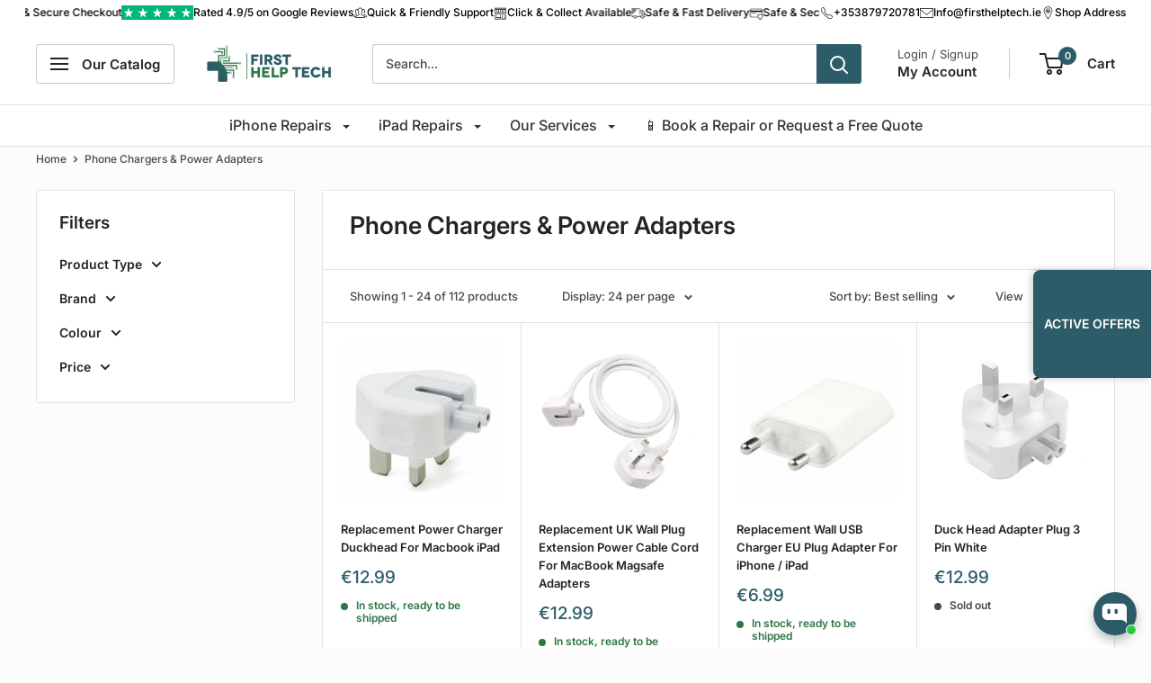

--- FILE ---
content_type: text/html; charset=utf-8
request_url: https://firsthelptech.ie/collections/chargers
body_size: 78213
content:
<!doctype html>

<html class="no-js" lang="en">
  <head>
<meta charset="utf-8">
    <meta name="viewport" content="width=device-width, initial-scale=1.0, height=device-height, minimum-scale=1.0, maximum-scale=1.0">
    <meta name="theme-color" content="#2b5c67">

    <title>Buy Portable Phone Chargers &amp; Power Adapters - First Help Tech</title><meta name="description" content="Shop the best power adapters and portable phone chargers at First Help Tech. Stay powered up with our high-quality charging solutions. Fast shipping and great prices!"><link rel="canonical" href="https://firsthelptech.ie/collections/chargers"><link rel="shortcut icon" href="//firsthelptech.ie/cdn/shop/files/FAVICON_134x134_crop_center_2x_17af91a5-dbd7-4c81-aba4-072341293611_96x96.png?v=1613701902" type="image/png"><link rel="preload" as="style" href="//firsthelptech.ie/cdn/shop/t/23/assets/theme.css?v=144455249084264952501763745053">
    <link rel="preload" as="script" href="//firsthelptech.ie/cdn/shop/t/23/assets/theme.js?v=58436354120716407751757687621">
    <link rel="preconnect" href="https://cdn.shopify.com">
    <link rel="preconnect" href="https://fonts.shopifycdn.com">
    <link rel="dns-prefetch" href="https://productreviews.shopifycdn.com">
    <link rel="dns-prefetch" href="https://ajax.googleapis.com">
    <link rel="dns-prefetch" href="https://maps.googleapis.com">
    <link rel="dns-prefetch" href="https://maps.gstatic.com">

    <meta property="og:type" content="website">
  <meta property="og:title" content="Phone Chargers &amp; Power Adapters">
  <meta property="og:image" content="http://firsthelptech.ie/cdn/shop/products/s-l500_2_0233e483-2e0c-4ff4-9363-2fa229c382ac.jpg?v=1558340566">
  <meta property="og:image:secure_url" content="https://firsthelptech.ie/cdn/shop/products/s-l500_2_0233e483-2e0c-4ff4-9363-2fa229c382ac.jpg?v=1558340566">
  <meta property="og:image:width" content="500">
  <meta property="og:image:height" content="500"><meta property="og:description" content="Shop the best power adapters and portable phone chargers at First Help Tech. Stay powered up with our high-quality charging solutions. Fast shipping and great prices!"><meta property="og:url" content="https://firsthelptech.ie/collections/chargers">
<meta property="og:site_name" content="First Help Tech"><meta name="twitter:card" content="summary"><meta name="twitter:title" content="Phone Chargers & Power Adapters">
  <meta name="twitter:description" content="We offer a range of Chargers and Power Adapters designed for devices of different brands, and appropriate for you needs. They can be used for fast, safe and reliable charging and/or data transfer. In our store you can choose from a hundred of Chargers and Power Adapters and, also, benefit of free delivery within Ireland.">
  <meta name="twitter:image" content="https://firsthelptech.ie/cdn/shop/products/s-l500_2_0233e483-2e0c-4ff4-9363-2fa229c382ac_600x600_crop_center.jpg?v=1558340566">
    <link rel="preload" href="//firsthelptech.ie/cdn/fonts/inter/inter_n6.771af0474a71b3797eb38f3487d6fb79d43b6877.woff2" as="font" type="font/woff2" crossorigin><link rel="preload" href="//firsthelptech.ie/cdn/fonts/inter/inter_n5.d7101d5e168594dd06f56f290dd759fba5431d97.woff2" as="font" type="font/woff2" crossorigin><style>
  @font-face {
  font-family: Inter;
  font-weight: 600;
  font-style: normal;
  font-display: swap;
  src: url("//firsthelptech.ie/cdn/fonts/inter/inter_n6.771af0474a71b3797eb38f3487d6fb79d43b6877.woff2") format("woff2"),
       url("//firsthelptech.ie/cdn/fonts/inter/inter_n6.88c903d8f9e157d48b73b7777d0642925bcecde7.woff") format("woff");
}

  @font-face {
  font-family: Inter;
  font-weight: 500;
  font-style: normal;
  font-display: swap;
  src: url("//firsthelptech.ie/cdn/fonts/inter/inter_n5.d7101d5e168594dd06f56f290dd759fba5431d97.woff2") format("woff2"),
       url("//firsthelptech.ie/cdn/fonts/inter/inter_n5.5332a76bbd27da00474c136abb1ca3cbbf259068.woff") format("woff");
}

@font-face {
  font-family: Inter;
  font-weight: 600;
  font-style: normal;
  font-display: swap;
  src: url("//firsthelptech.ie/cdn/fonts/inter/inter_n6.771af0474a71b3797eb38f3487d6fb79d43b6877.woff2") format("woff2"),
       url("//firsthelptech.ie/cdn/fonts/inter/inter_n6.88c903d8f9e157d48b73b7777d0642925bcecde7.woff") format("woff");
}

@font-face {
  font-family: Inter;
  font-weight: 600;
  font-style: italic;
  font-display: swap;
  src: url("//firsthelptech.ie/cdn/fonts/inter/inter_i6.3bbe0fe1c7ee4f282f9c2e296f3e4401a48cbe19.woff2") format("woff2"),
       url("//firsthelptech.ie/cdn/fonts/inter/inter_i6.8bea21f57a10d5416ddf685e2c91682ec237876d.woff") format("woff");
}


  @font-face {
  font-family: Inter;
  font-weight: 700;
  font-style: normal;
  font-display: swap;
  src: url("//firsthelptech.ie/cdn/fonts/inter/inter_n7.02711e6b374660cfc7915d1afc1c204e633421e4.woff2") format("woff2"),
       url("//firsthelptech.ie/cdn/fonts/inter/inter_n7.6dab87426f6b8813070abd79972ceaf2f8d3b012.woff") format("woff");
}

  @font-face {
  font-family: Inter;
  font-weight: 500;
  font-style: italic;
  font-display: swap;
  src: url("//firsthelptech.ie/cdn/fonts/inter/inter_i5.4474f48e6ab2b1e01aa2b6d942dd27fa24f2d99f.woff2") format("woff2"),
       url("//firsthelptech.ie/cdn/fonts/inter/inter_i5.493dbd6ee8e49f4ad722ebb68d92f201af2c2f56.woff") format("woff");
}

  @font-face {
  font-family: Inter;
  font-weight: 700;
  font-style: italic;
  font-display: swap;
  src: url("//firsthelptech.ie/cdn/fonts/inter/inter_i7.b377bcd4cc0f160622a22d638ae7e2cd9b86ea4c.woff2") format("woff2"),
       url("//firsthelptech.ie/cdn/fonts/inter/inter_i7.7c69a6a34e3bb44fcf6f975857e13b9a9b25beb4.woff") format("woff");
}


  :root {
    --default-text-font-size : 15px;
    --base-text-font-size    : 14px;
    --heading-font-family    : Inter, sans-serif;
    --heading-font-weight    : 600;
    --heading-font-style     : normal;
    --text-font-family       : Inter, sans-serif;
    --text-font-weight       : 500;
    --text-font-style        : normal;
    --text-font-bolder-weight: 600;
    --text-link-decoration   : underline;

    --text-color               : #484949;
    --text-color-rgb           : 72, 73, 73;
    --heading-color            : #242424;
    --border-color             : #e1e3e4;
    --border-color-rgb         : 225, 227, 228;
    --form-border-color        : #d4d6d8;
    --accent-color             : #2b5c67;
    --accent-color-rgb         : 43, 92, 103;
    --link-color               : #2b5c67;
    --link-color-hover         : #142c31;
    --background               : #fcfcfc;
    --secondary-background     : #ffffff;
    --secondary-background-rgb : 255, 255, 255;
    --accent-background        : rgba(43, 92, 103, 0.08);

    --input-background: #ffffff;

    --error-color       : #ff6d6d;
    --error-background  : rgba(255, 109, 109, 0.07);
    --success-color     : #2d7646;
    --success-background: rgba(45, 118, 70, 0.11);

    --primary-button-background      : #2b5c67;
    --primary-button-background-rgb  : 43, 92, 103;
    --primary-button-text-color      : #ffffff;
    --secondary-button-background    : #2b5c67;
    --secondary-button-background-rgb: 43, 92, 103;
    --secondary-button-text-color    : #ffffff;

    --header-background      : #ffffff;
    --header-text-color      : #242424;
    --header-light-text-color: #484949;
    --header-border-color    : rgba(72, 73, 73, 0.3);
    --header-accent-color    : #2b5c67;

    --footer-background-color:    #fcfcfc;
    --footer-heading-text-color:  #484949;
    --footer-body-text-color:     #484949;
    --footer-body-text-color-rgb: 72, 73, 73;
    --footer-accent-color:        #2b5c67;
    --footer-accent-color-rgb:    43, 92, 103;
    --footer-border:              1px solid var(--border-color);
    
    --flickity-arrow-color: #abb1b4;--product-on-sale-accent           : #ff6d6d;
    --product-on-sale-accent-rgb       : 255, 109, 109;
    --product-on-sale-color            : #000000;
    --product-in-stock-color           : #2d7646;
    --product-low-stock-color          : #ee0000;
    --product-sold-out-color           : #8a9297;
    --product-custom-label-1-background: #2d7646;
    --product-custom-label-1-color     : #ffffff;
    --product-custom-label-2-background: #00a500;
    --product-custom-label-2-color     : #ffffff;
    --product-review-star-color        : #2d7646;

    --mobile-container-gutter : 20px;
    --desktop-container-gutter: 40px;

    /* Shopify related variables */
    --payment-terms-background-color: #fcfcfc;
  }
</style>

<script>
  // IE11 does not have support for CSS variables, so we have to polyfill them
  if (!(((window || {}).CSS || {}).supports && window.CSS.supports('(--a: 0)'))) {
    const script = document.createElement('script');
    script.type = 'text/javascript';
    script.src = 'https://cdn.jsdelivr.net/npm/css-vars-ponyfill@2';
    script.onload = function() {
      cssVars({});
    };

    document.getElementsByTagName('head')[0].appendChild(script);
  }
</script>


    <script>window.performance && window.performance.mark && window.performance.mark('shopify.content_for_header.start');</script><meta name="facebook-domain-verification" content="5zqqmx0ptr0os9itr2gd4amrh5elra">
<meta id="shopify-digital-wallet" name="shopify-digital-wallet" content="/22613829/digital_wallets/dialog">
<meta name="shopify-checkout-api-token" content="6a2a8c74f2c86c52fcbeb0cd92743241">
<meta id="in-context-paypal-metadata" data-shop-id="22613829" data-venmo-supported="false" data-environment="production" data-locale="en_US" data-paypal-v4="true" data-currency="EUR">
<link rel="alternate" type="application/atom+xml" title="Feed" href="/collections/chargers.atom" />
<link rel="next" href="/collections/chargers?page=2">
<link rel="alternate" hreflang="x-default" href="https://firsthelptech.ie/collections/chargers">
<link rel="alternate" hreflang="en-CH" href="https://firsthelptech.ie/en-ch/collections/chargers">
<link rel="alternate" type="application/json+oembed" href="https://firsthelptech.ie/collections/chargers.oembed">
<script async="async" src="/checkouts/internal/preloads.js?locale=en-IE"></script>
<link rel="preconnect" href="https://shop.app" crossorigin="anonymous">
<script async="async" src="https://shop.app/checkouts/internal/preloads.js?locale=en-IE&shop_id=22613829" crossorigin="anonymous"></script>
<script id="apple-pay-shop-capabilities" type="application/json">{"shopId":22613829,"countryCode":"IE","currencyCode":"EUR","merchantCapabilities":["supports3DS"],"merchantId":"gid:\/\/shopify\/Shop\/22613829","merchantName":"First Help Tech","requiredBillingContactFields":["postalAddress","email"],"requiredShippingContactFields":["postalAddress","email"],"shippingType":"shipping","supportedNetworks":["visa","maestro","masterCard","amex"],"total":{"type":"pending","label":"First Help Tech","amount":"1.00"},"shopifyPaymentsEnabled":true,"supportsSubscriptions":true}</script>
<script id="shopify-features" type="application/json">{"accessToken":"6a2a8c74f2c86c52fcbeb0cd92743241","betas":["rich-media-storefront-analytics"],"domain":"firsthelptech.ie","predictiveSearch":true,"shopId":22613829,"locale":"en"}</script>
<script>var Shopify = Shopify || {};
Shopify.shop = "first-help-tech.myshopify.com";
Shopify.locale = "en";
Shopify.currency = {"active":"EUR","rate":"1.0"};
Shopify.country = "IE";
Shopify.theme = {"name":"Updated copy of Warehouse - Updated- Live Ver","id":185490637146,"schema_name":"Warehouse","schema_version":"6.6.0","theme_store_id":871,"role":"main"};
Shopify.theme.handle = "null";
Shopify.theme.style = {"id":null,"handle":null};
Shopify.cdnHost = "firsthelptech.ie/cdn";
Shopify.routes = Shopify.routes || {};
Shopify.routes.root = "/";</script>
<script type="module">!function(o){(o.Shopify=o.Shopify||{}).modules=!0}(window);</script>
<script>!function(o){function n(){var o=[];function n(){o.push(Array.prototype.slice.apply(arguments))}return n.q=o,n}var t=o.Shopify=o.Shopify||{};t.loadFeatures=n(),t.autoloadFeatures=n()}(window);</script>
<script>
  window.ShopifyPay = window.ShopifyPay || {};
  window.ShopifyPay.apiHost = "shop.app\/pay";
  window.ShopifyPay.redirectState = null;
</script>
<script id="shop-js-analytics" type="application/json">{"pageType":"collection"}</script>
<script defer="defer" async type="module" src="//firsthelptech.ie/cdn/shopifycloud/shop-js/modules/v2/client.init-shop-cart-sync_dlpDe4U9.en.esm.js"></script>
<script defer="defer" async type="module" src="//firsthelptech.ie/cdn/shopifycloud/shop-js/modules/v2/chunk.common_FunKbpTJ.esm.js"></script>
<script type="module">
  await import("//firsthelptech.ie/cdn/shopifycloud/shop-js/modules/v2/client.init-shop-cart-sync_dlpDe4U9.en.esm.js");
await import("//firsthelptech.ie/cdn/shopifycloud/shop-js/modules/v2/chunk.common_FunKbpTJ.esm.js");

  window.Shopify.SignInWithShop?.initShopCartSync?.({"fedCMEnabled":true,"windoidEnabled":true});

</script>
<script>
  window.Shopify = window.Shopify || {};
  if (!window.Shopify.featureAssets) window.Shopify.featureAssets = {};
  window.Shopify.featureAssets['shop-js'] = {"shop-cart-sync":["modules/v2/client.shop-cart-sync_DIWHqfTk.en.esm.js","modules/v2/chunk.common_FunKbpTJ.esm.js"],"init-fed-cm":["modules/v2/client.init-fed-cm_CmNkGb1A.en.esm.js","modules/v2/chunk.common_FunKbpTJ.esm.js"],"shop-button":["modules/v2/client.shop-button_Dpfxl9vG.en.esm.js","modules/v2/chunk.common_FunKbpTJ.esm.js"],"init-shop-cart-sync":["modules/v2/client.init-shop-cart-sync_dlpDe4U9.en.esm.js","modules/v2/chunk.common_FunKbpTJ.esm.js"],"init-shop-email-lookup-coordinator":["modules/v2/client.init-shop-email-lookup-coordinator_DUdFDmvK.en.esm.js","modules/v2/chunk.common_FunKbpTJ.esm.js"],"init-windoid":["modules/v2/client.init-windoid_V_O5I0mt.en.esm.js","modules/v2/chunk.common_FunKbpTJ.esm.js"],"pay-button":["modules/v2/client.pay-button_x_P2fRzB.en.esm.js","modules/v2/chunk.common_FunKbpTJ.esm.js"],"shop-toast-manager":["modules/v2/client.shop-toast-manager_p8J9W8kY.en.esm.js","modules/v2/chunk.common_FunKbpTJ.esm.js"],"shop-cash-offers":["modules/v2/client.shop-cash-offers_CtPYbIPM.en.esm.js","modules/v2/chunk.common_FunKbpTJ.esm.js","modules/v2/chunk.modal_n1zSoh3t.esm.js"],"shop-login-button":["modules/v2/client.shop-login-button_C3-NmE42.en.esm.js","modules/v2/chunk.common_FunKbpTJ.esm.js","modules/v2/chunk.modal_n1zSoh3t.esm.js"],"avatar":["modules/v2/client.avatar_BTnouDA3.en.esm.js"],"init-shop-for-new-customer-accounts":["modules/v2/client.init-shop-for-new-customer-accounts_aeWumpsw.en.esm.js","modules/v2/client.shop-login-button_C3-NmE42.en.esm.js","modules/v2/chunk.common_FunKbpTJ.esm.js","modules/v2/chunk.modal_n1zSoh3t.esm.js"],"init-customer-accounts-sign-up":["modules/v2/client.init-customer-accounts-sign-up_CRLhpYdY.en.esm.js","modules/v2/client.shop-login-button_C3-NmE42.en.esm.js","modules/v2/chunk.common_FunKbpTJ.esm.js","modules/v2/chunk.modal_n1zSoh3t.esm.js"],"init-customer-accounts":["modules/v2/client.init-customer-accounts_BkuyBVsz.en.esm.js","modules/v2/client.shop-login-button_C3-NmE42.en.esm.js","modules/v2/chunk.common_FunKbpTJ.esm.js","modules/v2/chunk.modal_n1zSoh3t.esm.js"],"shop-follow-button":["modules/v2/client.shop-follow-button_DDNA7Aw9.en.esm.js","modules/v2/chunk.common_FunKbpTJ.esm.js","modules/v2/chunk.modal_n1zSoh3t.esm.js"],"checkout-modal":["modules/v2/client.checkout-modal_EOl6FxyC.en.esm.js","modules/v2/chunk.common_FunKbpTJ.esm.js","modules/v2/chunk.modal_n1zSoh3t.esm.js"],"lead-capture":["modules/v2/client.lead-capture_LZVhB0lN.en.esm.js","modules/v2/chunk.common_FunKbpTJ.esm.js","modules/v2/chunk.modal_n1zSoh3t.esm.js"],"shop-login":["modules/v2/client.shop-login_D4d_T_FR.en.esm.js","modules/v2/chunk.common_FunKbpTJ.esm.js","modules/v2/chunk.modal_n1zSoh3t.esm.js"],"payment-terms":["modules/v2/client.payment-terms_g-geHK5T.en.esm.js","modules/v2/chunk.common_FunKbpTJ.esm.js","modules/v2/chunk.modal_n1zSoh3t.esm.js"]};
</script>
<script>(function() {
  var isLoaded = false;
  function asyncLoad() {
    if (isLoaded) return;
    isLoaded = true;
    var urls = ["https:\/\/cdn.shopify.com\/s\/files\/1\/0597\/3783\/3627\/files\/tptinstall.min.js?v=1718591634\u0026t=tapita-seo-script-tags\u0026shop=first-help-tech.myshopify.com"];
    for (var i = 0; i < urls.length; i++) {
      var s = document.createElement('script');
      s.type = 'text/javascript';
      s.async = true;
      s.src = urls[i];
      var x = document.getElementsByTagName('script')[0];
      x.parentNode.insertBefore(s, x);
    }
  };
  if(window.attachEvent) {
    window.attachEvent('onload', asyncLoad);
  } else {
    window.addEventListener('load', asyncLoad, false);
  }
})();</script>
<script id="__st">var __st={"a":22613829,"offset":0,"reqid":"19e4751b-c7d1-4428-a5b6-a080017e8d27-1765621130","pageurl":"firsthelptech.ie\/collections\/chargers","u":"3b466d95d332","p":"collection","rtyp":"collection","rid":167431471186};</script>
<script>window.ShopifyPaypalV4VisibilityTracking = true;</script>
<script id="captcha-bootstrap">!function(){'use strict';const t='contact',e='account',n='new_comment',o=[[t,t],['blogs',n],['comments',n],[t,'customer']],c=[[e,'customer_login'],[e,'guest_login'],[e,'recover_customer_password'],[e,'create_customer']],r=t=>t.map((([t,e])=>`form[action*='/${t}']:not([data-nocaptcha='true']) input[name='form_type'][value='${e}']`)).join(','),a=t=>()=>t?[...document.querySelectorAll(t)].map((t=>t.form)):[];function s(){const t=[...o],e=r(t);return a(e)}const i='password',u='form_key',d=['recaptcha-v3-token','g-recaptcha-response','h-captcha-response',i],f=()=>{try{return window.sessionStorage}catch{return}},m='__shopify_v',_=t=>t.elements[u];function p(t,e,n=!1){try{const o=window.sessionStorage,c=JSON.parse(o.getItem(e)),{data:r}=function(t){const{data:e,action:n}=t;return t[m]||n?{data:e,action:n}:{data:t,action:n}}(c);for(const[e,n]of Object.entries(r))t.elements[e]&&(t.elements[e].value=n);n&&o.removeItem(e)}catch(o){console.error('form repopulation failed',{error:o})}}const l='form_type',E='cptcha';function T(t){t.dataset[E]=!0}const w=window,h=w.document,L='Shopify',v='ce_forms',y='captcha';let A=!1;((t,e)=>{const n=(g='f06e6c50-85a8-45c8-87d0-21a2b65856fe',I='https://cdn.shopify.com/shopifycloud/storefront-forms-hcaptcha/ce_storefront_forms_captcha_hcaptcha.v1.5.2.iife.js',D={infoText:'Protected by hCaptcha',privacyText:'Privacy',termsText:'Terms'},(t,e,n)=>{const o=w[L][v],c=o.bindForm;if(c)return c(t,g,e,D).then(n);var r;o.q.push([[t,g,e,D],n]),r=I,A||(h.body.append(Object.assign(h.createElement('script'),{id:'captcha-provider',async:!0,src:r})),A=!0)});var g,I,D;w[L]=w[L]||{},w[L][v]=w[L][v]||{},w[L][v].q=[],w[L][y]=w[L][y]||{},w[L][y].protect=function(t,e){n(t,void 0,e),T(t)},Object.freeze(w[L][y]),function(t,e,n,w,h,L){const[v,y,A,g]=function(t,e,n){const i=e?o:[],u=t?c:[],d=[...i,...u],f=r(d),m=r(i),_=r(d.filter((([t,e])=>n.includes(e))));return[a(f),a(m),a(_),s()]}(w,h,L),I=t=>{const e=t.target;return e instanceof HTMLFormElement?e:e&&e.form},D=t=>v().includes(t);t.addEventListener('submit',(t=>{const e=I(t);if(!e)return;const n=D(e)&&!e.dataset.hcaptchaBound&&!e.dataset.recaptchaBound,o=_(e),c=g().includes(e)&&(!o||!o.value);(n||c)&&t.preventDefault(),c&&!n&&(function(t){try{if(!f())return;!function(t){const e=f();if(!e)return;const n=_(t);if(!n)return;const o=n.value;o&&e.removeItem(o)}(t);const e=Array.from(Array(32),(()=>Math.random().toString(36)[2])).join('');!function(t,e){_(t)||t.append(Object.assign(document.createElement('input'),{type:'hidden',name:u})),t.elements[u].value=e}(t,e),function(t,e){const n=f();if(!n)return;const o=[...t.querySelectorAll(`input[type='${i}']`)].map((({name:t})=>t)),c=[...d,...o],r={};for(const[a,s]of new FormData(t).entries())c.includes(a)||(r[a]=s);n.setItem(e,JSON.stringify({[m]:1,action:t.action,data:r}))}(t,e)}catch(e){console.error('failed to persist form',e)}}(e),e.submit())}));const S=(t,e)=>{t&&!t.dataset[E]&&(n(t,e.some((e=>e===t))),T(t))};for(const o of['focusin','change'])t.addEventListener(o,(t=>{const e=I(t);D(e)&&S(e,y())}));const B=e.get('form_key'),M=e.get(l),P=B&&M;t.addEventListener('DOMContentLoaded',(()=>{const t=y();if(P)for(const e of t)e.elements[l].value===M&&p(e,B);[...new Set([...A(),...v().filter((t=>'true'===t.dataset.shopifyCaptcha))])].forEach((e=>S(e,t)))}))}(h,new URLSearchParams(w.location.search),n,t,e,['guest_login'])})(!0,!0)}();</script>
<script integrity="sha256-52AcMU7V7pcBOXWImdc/TAGTFKeNjmkeM1Pvks/DTgc=" data-source-attribution="shopify.loadfeatures" defer="defer" src="//firsthelptech.ie/cdn/shopifycloud/storefront/assets/storefront/load_feature-81c60534.js" crossorigin="anonymous"></script>
<script crossorigin="anonymous" defer="defer" src="//firsthelptech.ie/cdn/shopifycloud/storefront/assets/shopify_pay/storefront-65b4c6d7.js?v=20250812"></script>
<script data-source-attribution="shopify.dynamic_checkout.dynamic.init">var Shopify=Shopify||{};Shopify.PaymentButton=Shopify.PaymentButton||{isStorefrontPortableWallets:!0,init:function(){window.Shopify.PaymentButton.init=function(){};var t=document.createElement("script");t.src="https://firsthelptech.ie/cdn/shopifycloud/portable-wallets/latest/portable-wallets.en.js",t.type="module",document.head.appendChild(t)}};
</script>
<script data-source-attribution="shopify.dynamic_checkout.buyer_consent">
  function portableWalletsHideBuyerConsent(e){var t=document.getElementById("shopify-buyer-consent"),n=document.getElementById("shopify-subscription-policy-button");t&&n&&(t.classList.add("hidden"),t.setAttribute("aria-hidden","true"),n.removeEventListener("click",e))}function portableWalletsShowBuyerConsent(e){var t=document.getElementById("shopify-buyer-consent"),n=document.getElementById("shopify-subscription-policy-button");t&&n&&(t.classList.remove("hidden"),t.removeAttribute("aria-hidden"),n.addEventListener("click",e))}window.Shopify?.PaymentButton&&(window.Shopify.PaymentButton.hideBuyerConsent=portableWalletsHideBuyerConsent,window.Shopify.PaymentButton.showBuyerConsent=portableWalletsShowBuyerConsent);
</script>
<script data-source-attribution="shopify.dynamic_checkout.cart.bootstrap">document.addEventListener("DOMContentLoaded",(function(){function t(){return document.querySelector("shopify-accelerated-checkout-cart, shopify-accelerated-checkout")}if(t())Shopify.PaymentButton.init();else{new MutationObserver((function(e,n){t()&&(Shopify.PaymentButton.init(),n.disconnect())})).observe(document.body,{childList:!0,subtree:!0})}}));
</script>
<link id="shopify-accelerated-checkout-styles" rel="stylesheet" media="screen" href="https://firsthelptech.ie/cdn/shopifycloud/portable-wallets/latest/accelerated-checkout-backwards-compat.css" crossorigin="anonymous">
<style id="shopify-accelerated-checkout-cart">
        #shopify-buyer-consent {
  margin-top: 1em;
  display: inline-block;
  width: 100%;
}

#shopify-buyer-consent.hidden {
  display: none;
}

#shopify-subscription-policy-button {
  background: none;
  border: none;
  padding: 0;
  text-decoration: underline;
  font-size: inherit;
  cursor: pointer;
}

#shopify-subscription-policy-button::before {
  box-shadow: none;
}

      </style>

<script>window.performance && window.performance.mark && window.performance.mark('shopify.content_for_header.end');</script>

    <link rel="stylesheet" href="//firsthelptech.ie/cdn/shop/t/23/assets/theme.css?v=144455249084264952501763745053">

    <script type="application/ld+json">
  {
    "@context": "https://schema.org",
    "@type": "BreadcrumbList",
    "itemListElement": [{
        "@type": "ListItem",
        "position": 1,
        "name": "Home",
        "item": "https://firsthelptech.ie"
      },{
            "@type": "ListItem",
            "position": 2,
            "name": "Phone Chargers \u0026 Power Adapters",
            "item": "https://firsthelptech.ie/collections/chargers"
          }]
  }
</script>

    <script>
      // This allows to expose several variables to the global scope, to be used in scripts
      window.theme = {
        pageType: "collection",
        cartCount: 0,
        moneyFormat: "€{{amount}}",
        moneyWithCurrencyFormat: "€{{amount}} EUR",
        currencyCodeEnabled: false,
        showDiscount: true,
        discountMode: "percentage",
        cartType: "drawer"
      };

      window.routes = {
        rootUrl: "\/",
        rootUrlWithoutSlash: '',
        cartUrl: "\/cart",
        cartAddUrl: "\/cart\/add",
        cartChangeUrl: "\/cart\/change",
        searchUrl: "\/search",
        productRecommendationsUrl: "\/recommendations\/products"
      };

      window.languages = {
        productRegularPrice: "Regular price",
        productSalePrice: "Sale price",
        collectionOnSaleLabel: "Save {{savings}}",
        productFormUnavailable: "Unavailable",
        productFormAddToCart: "Add to cart",
        productFormPreOrder: "Pre-order",
        productFormSoldOut: "Sold out",
        productAdded: "Product has been added to your cart",
        productAddedShort: "Added!",
        shippingEstimatorNoResults: "No shipping could be found for your address.",
        shippingEstimatorOneResult: "There is one shipping rate for your address:",
        shippingEstimatorMultipleResults: "There are {{count}} shipping rates for your address:",
        shippingEstimatorErrors: "There are some errors:"
      };

      document.documentElement.className = document.documentElement.className.replace('no-js', 'js');
    </script><script src="//firsthelptech.ie/cdn/shop/t/23/assets/theme.js?v=58436354120716407751757687621" defer></script>
    <script src="//firsthelptech.ie/cdn/shop/t/23/assets/custom.js?v=102476495355921946141757687621" defer></script><script>
        (function () {
          window.onpageshow = function() {
            // We force re-freshing the cart content onpageshow, as most browsers will serve a cache copy when hitting the
            // back button, which cause staled data
            document.documentElement.dispatchEvent(new CustomEvent('cart:refresh', {
              bubbles: true,
              detail: {scrollToTop: false}
            }));
          };
        })();
      </script><!-- BEGIN app block: shopify://apps/consentmo-gdpr/blocks/gdpr_cookie_consent/4fbe573f-a377-4fea-9801-3ee0858cae41 -->


<!-- END app block --><!-- BEGIN app block: shopify://apps/tapita-seo-speed/blocks/app-embed/cd37ca7a-40ad-4fdc-afd3-768701482209 -->



<script class="tpt-seo-schema">
    var tapitaSeoVer = 1173;
    var tptAddedSchemas = [];
</script>






    
        <!-- BEGIN app snippet: product-schema -->

  <!-- END app snippet -->
    
        <!-- BEGIN app snippet: product-schema -->

  <!-- END app snippet -->
    
        <!-- BEGIN app snippet: product-schema -->

  <!-- END app snippet -->
    
        <!-- BEGIN app snippet: product-schema -->

  <!-- END app snippet -->
    
        <!-- BEGIN app snippet: product-schema -->

  <!-- END app snippet -->
    



  






<!-- BEGIN app snippet: alter-schemas -->


<script>
    (function disableSchemasByType(schemaTypesToDisable = []) {
        if (schemaTypesToDisable.length === 0) {
            return;
        }
        function handleJsonLD(container = document) {
            try {
                const fscripts = container.querySelectorAll('script[type="application/ld+json"]');
                const scripts = Array.from(fscripts).filter(
                    s => s.getAttribute('author') !== 'tpt'
                );
                scripts.forEach(script => {
                    try {
                        const jsonData = JSON.parse(script.innerHTML);
                        let shouldDisable = false;
                        if (jsonData['@graph'] && Array.isArray(jsonData['@graph'])) {
                            shouldDisable = jsonData['@graph'].some(item => 
                                item['@type'] && schemaTypesToDisable.includes(item['@type'])
                            );
                        } else if (jsonData['@type']) {
                            shouldDisable = schemaTypesToDisable.includes(jsonData['@type']);
                        }
                        if (shouldDisable) {
                            script.type = 'application/ldjson-disabled';
                            if (window.location.href && window.location.href.includes('debug'))
                                console.log('Altered JSON-LD: ', script);
                        }
                    } catch (parseError) {
                        if (window.location.href && window.location.href.includes('debug'))
                            console.log("Altering error", parseError);
                    }
                });
            } catch (error) {
            }
        }
        function handleMicrodata(container = document) {
            try {
                const selectors = schemaTypesToDisable.map(type => 
                    `[itemtype*="schema.org/${type}"]`
                ).join(', ');
                const elements = container.querySelectorAll(selectors);
                elements.forEach(element => {
                    try {
                        const itemType = element.getAttribute('itemtype');
                        const matchedType = schemaTypesToDisable.find(type => 
                            itemType && itemType.includes(`schema.org/${type}`)
                        );
                        element.removeAttribute('itemscope');
                        element.removeAttribute('itemtype');
                        element.removeAttribute('itemprop');
                        removeAttributesFromDescendants(element, ['itemprop']);
                    } catch (error) {
                    }
                });
            } catch (error) {
            }
        }
        function handleRDFa(container = document) {
            try {
                const selectors = schemaTypesToDisable.map(type => 
                    `[typeof*="${type}"], [vocab*="schema.org"][typeof*="${type}"]`
                ).join(', ');
                const elements = container.querySelectorAll(selectors);
                elements.forEach(element => {
                    try {
                        const typeOf = element.getAttribute('typeof');
                        const matchedType = schemaTypesToDisable.find(type => 
                            typeOf && typeOf.includes(type)
                        );
                        element.removeAttribute('vocab');
                        element.removeAttribute('typeof');
                        element.removeAttribute('property');
                        removeAttributesFromDescendants(element, ['property']);
                    } catch (error) {
                    }
                });
            } catch (error) {
            }
        }
        function removeAttributesFromDescendants(parentElement, attributes) {
            try {
                const descendants = parentElement.querySelectorAll('*');
                descendants.forEach(descendant => {
                    attributes.forEach(attr => {
                        if (descendant.hasAttribute(attr)) {
                            descendant.removeAttribute(attr);
                        }
                    });
                });
            } catch (error) {
            }
        }
        function processSchemas(container = document) {
            handleJsonLD(container);
            handleMicrodata(container);
            handleRDFa(container);
        }
        processSchemas();
        const observer = new MutationObserver(mutations => {
            mutations.forEach(mutation => {
                mutation.addedNodes.forEach(node => {
                    if (node.nodeType === Node.ELEMENT_NODE) {
                        if (node.tagName === 'SCRIPT' && node.type === 'application/ld+json') {
                            if (node.getAttribute('author') !== 'tpt')
                                handleJsonLD(node.parentElement);
                        } else if (node.hasAttribute) {
                            const itemType = node.getAttribute('itemtype');
                            const typeOf = node.getAttribute('typeof');
                            const hasMatchingItemType = itemType && schemaTypesToDisable.some(type => 
                                itemType.includes(`schema.org/${type}`)
                            );
                            const hasMatchingTypeOf = typeOf && schemaTypesToDisable.some(type => 
                                typeOf.includes(type)
                            );
                            if (hasMatchingItemType || hasMatchingTypeOf) {
                                handleMicrodata(node.parentElement);
                                handleRDFa(node.parentElement);
                            } else {
                                processSchemas(node);
                            }
                        } else {
                            processSchemas(node);
                        }
                    }
                });
                if (mutation.type === 'attributes') {
                    const target = mutation.target;
                    const attrName = mutation.attributeName;
                    if (['itemtype', 'typeof', 'type'].includes(attrName)) {
                        if (target.tagName === 'SCRIPT' && target.type === 'application/ld+json') {
                            if (target.getAttribute('author') !== 'tpt')
                                handleJsonLD(target.parentElement);
                        } else if (attrName === 'itemtype') {
                            const itemType = target.getAttribute('itemtype');
                            if (itemType && schemaTypesToDisable.some(type => itemType.includes(`schema.org/${type}`))) {
                                handleMicrodata(target.parentElement);
                            }
                        } else if (attrName === 'typeof') {
                            const typeOf = target.getAttribute('typeof');
                            if (typeOf && schemaTypesToDisable.some(type => typeOf.includes(type))) {
                                handleRDFa(target.parentElement);
                            }
                        }
                    }
                }
            });
        });
        const targetNode = document.body || document.documentElement;
        observer.observe(targetNode, {
            childList: true,
            subtree: true,
            attributes: true,
            attributeFilter: ['itemtype', 'typeof', 'type']
        });
        if (window.location.href && window.location.href.includes('debug'))
            console.log('Schema disabler initialized with types:', schemaTypesToDisable);
    })(window.tptAddedSchemas);
</script><!-- END app snippet -->


<script class="tpt-seo-schema">
    var instantPageUrl = "https://cdn.shopify.com/extensions/019b0b69-7a39-7aee-8df7-44296ceaccdb/tapita-seo-schema-169/assets/instantpage.js";
    var tptMetaDataConfigUrl = 'https://cdn.shopify.com/s/files/1/2261/3829/t/23/assets/tapita-meta-data.json?v=1757687636';
    // ADD META TITLE / DESCRIPTION WHEN tptMetaDataConfigUrl valid
    const createMetaTag = (descriptionValue) => {
        const metaTag = document.createElement('meta');
        metaTag.setAttribute('name', 'description');
        metaTag.setAttribute('content', descriptionValue);
        const headTag = document.querySelector('head');
        headTag.appendChild(metaTag);
    }
    const replaceMetaTagContent = (titleValue, descriptionValue, needReplaceVar) => {
        const disableReplacingTitle = !!window._tpt_no_replacing_plain_title
        const disableReplacingDescription = !!window._tpt_no_replacing_plain_desc
        const config = { attributes: true, childList: true, subtree: true};
        const header = document.getElementsByTagName('head')[0];
        let i = 0;
        const callback = (mutationList, observer) => {
            i++;
            const title = document.getElementsByTagName('title')[0];
            const ogTitle = document.querySelector('meta[property="og:title"]');
            const twitterTitle = document.querySelector('meta[name="twitter:title"]');
            const newTitle = needReplaceVar ? replaceVar(titleValue) : titleValue;
            const newDescription = needReplaceVar ? replaceVar(descriptionValue) : descriptionValue;
            if(titleValue && document && document.title != newTitle && !disableReplacingTitle){
                document.title = newTitle;
            }
            if(ogTitle && (ogTitle?.content != newTitle)){
                ogTitle?.setAttribute('content', newTitle);
            }
            if(twitterTitle && (twitterTitle?.content != newTitle)){
                twitterTitle?.setAttribute('content', newTitle);
            }
            const metaDescriptionTagList = document.querySelectorAll('meta[name="description"]');
            const ogDescriptionTagList = document.querySelector('meta[property="og:description"]');
            const twitterDescriptionTagList = document.querySelector('meta[name="twitter:description"]');
            try {
                if(ogDescriptionTagList && newDescription && (ogDescriptionTagList?.content != newDescription)) {
                    ogDescriptionTagList?.setAttribute('content', newDescription);
                }
                if(twitterDescriptionTagList && newDescription && (twitterDescriptionTagList?.content != newDescription)){
                    twitterDescriptionTagList?.setAttribute('content', newDescription);
                }
            } catch (err) {

            }
            if (descriptionValue) {
                if(metaDescriptionTagList?.length == 0){
                    try {
                    createMetaTag(newDescription);
                    } catch (err) {
                    //
                    }
                }
                metaDescriptionTagList?.forEach(metaDescriptionTag=>{
                    if(metaDescriptionTag.content != newDescription && !disableReplacingDescription){
                    metaDescriptionTag.content = newDescription;
                    }
                })
            }
            if(observer && i > 1000){
                observer.disconnect();
            }
        };
        callback();
        setTimeout(callback, 100);
        const observer = new MutationObserver(callback);
        if(observer){
            observer.observe(header, config);
        }
    }
    if (tptMetaDataConfigUrl) {
        fetch(tptMetaDataConfigUrl)
        .then(response => response.json())
        .then((data) => {
            if(!data) return;
            const instantPage = data?.instantPage || false;
            const excludedPaths = [
                '/cart',
                '/checkout',
                '/account',
                '/search',
                'logout',
                'login',
                'customer'
            ];
            if (!window.FPConfig || !window.FPConfig.ignoreKeywords || !Array.isArray(window.FPConfig.ignoreKeywords)) {
                window.FPConfig = { ignoreKeywords : excludedPaths };
            } else {
                window.FPConfig.ignoreKeywords = window.FPConfig.ignoreKeywords.concat(excludedPaths);
            }
            var toEnableInstantPageByPath = true;
            if (window.location.pathname && window.location.pathname.includes) {
                excludedPaths.forEach(excludedPath => {
                    if (window.location.pathname.includes(excludedPath)) {
                        toEnableInstantPageByPath = false;
                    }
                });
            }
            const spcBar = document ? document.getElementById('shopify-pc__banner') : null;
            if (spcBar)
                toEnableInstantPageByPath = false;
            if (window.document &&
                window.document.location &&
                window.document.location.pathname &&
                window.document.location.pathname.includes) {
                excludedPaths.forEach(excludedPath => {
                    if (window.document.location.pathname.includes(excludedPath)) {
                        toEnableInstantPageByPath = false;
                    }
                });
            }
            if(instantPage && toEnableInstantPageByPath){
                const tptAddInstantPage =  setInterval(function () {
                    try {
                        if(document && document.body && (window.top === window.self)){
                            var instantScript = document.createElement('script');
                            instantScript.src = instantPageUrl;
                            document.body.appendChild(instantScript);
                            clearInterval(tptAddInstantPage);
                        }
                    } catch (err) {
                        //
                    }
                }, 500);
            }
        });
    }
    if (window.tapita_meta_page_title || window.tapita_meta_page_description) {
        replaceMetaTagContent(window.tapita_meta_page_title, window.tapita_meta_page_description, false);
    }
</script>



<!-- END app block --><!-- BEGIN app block: shopify://apps/judge-me-reviews/blocks/judgeme_core/61ccd3b1-a9f2-4160-9fe9-4fec8413e5d8 --><!-- Start of Judge.me Core -->




<link rel="dns-prefetch" href="https://cdnwidget.judge.me">
<link rel="dns-prefetch" href="https://cdn.judge.me">
<link rel="dns-prefetch" href="https://cdn1.judge.me">
<link rel="dns-prefetch" href="https://api.judge.me">

<script data-cfasync='false' class='jdgm-settings-script'>window.jdgmSettings={"pagination":5,"disable_web_reviews":false,"badge_no_review_text":"No reviews","badge_n_reviews_text":"{{ n }} review/reviews","badge_star_color":"#2e7549","hide_badge_preview_if_no_reviews":true,"badge_hide_text":false,"enforce_center_preview_badge":false,"widget_title":"Product Reviews","widget_open_form_text":"Review this Product","widget_close_form_text":"Cancel review","widget_refresh_page_text":"Refresh page","widget_summary_text":"Based on {{ number_of_reviews }} review/reviews","widget_no_review_text":"Be the first to write a review","widget_name_field_text":"Display name","widget_verified_name_field_text":"Verified Name (public)","widget_name_placeholder_text":"Display name","widget_required_field_error_text":"This field is required.","widget_email_field_text":"Email address","widget_verified_email_field_text":"Verified Email (private, can not be edited)","widget_email_placeholder_text":"Your email address","widget_email_field_error_text":"Please enter a valid email address.","widget_rating_field_text":"Rating","widget_review_title_field_text":"Review Title","widget_review_title_placeholder_text":"Give your review a title","widget_review_body_field_text":"Review content","widget_review_body_placeholder_text":"Start writing here...","widget_pictures_field_text":"Picture/Video (optional)","widget_submit_review_text":"Submit Review","widget_submit_verified_review_text":"Submit Verified Review","widget_submit_success_msg_with_auto_publish":"Thank you! Please refresh the page in a few moments to see your review. You can remove or edit your review by logging into \u003ca href='https://judge.me/login' target='_blank' rel='nofollow noopener'\u003eJudge.me\u003c/a\u003e","widget_submit_success_msg_no_auto_publish":"Thank you! Your review will be published as soon as it is approved by the shop admin. You can remove or edit your review by logging into \u003ca href='https://judge.me/login' target='_blank' rel='nofollow noopener'\u003eJudge.me\u003c/a\u003e","widget_show_default_reviews_out_of_total_text":"Showing {{ n_reviews_shown }} out of {{ n_reviews }} reviews.","widget_show_all_link_text":"Show all","widget_show_less_link_text":"Show less","widget_author_said_text":"{{ reviewer_name }} said:","widget_days_text":"{{ n }} days ago","widget_weeks_text":"{{ n }} week/weeks ago","widget_months_text":"{{ n }} month/months ago","widget_years_text":"{{ n }} year/years ago","widget_yesterday_text":"Yesterday","widget_today_text":"Today","widget_replied_text":"\u003e\u003e {{ shop_name }} replied:","widget_read_more_text":"Read more","widget_reviewer_name_as_initial":"last_initial","widget_rating_filter_color":"#fbcd0a","widget_rating_filter_see_all_text":"See all reviews","widget_sorting_most_recent_text":"Most Recent","widget_sorting_highest_rating_text":"Highest Rating","widget_sorting_lowest_rating_text":"Lowest Rating","widget_sorting_with_pictures_text":"Only Pictures","widget_sorting_most_helpful_text":"Most Helpful","widget_open_question_form_text":"Ask a question","widget_reviews_subtab_text":"Reviews","widget_questions_subtab_text":"Questions","widget_question_label_text":"Question","widget_answer_label_text":"Answer","widget_question_placeholder_text":"Write your question here","widget_submit_question_text":"Submit Question","widget_question_submit_success_text":"Thank you for your question! We will notify you once it gets answered.","widget_star_color":"#2e7549","verified_badge_text":"Verified","verified_badge_bg_color":"","verified_badge_text_color":"","verified_badge_placement":"left-of-reviewer-name","widget_review_max_height":3,"widget_hide_border":false,"widget_social_share":false,"widget_thumb":false,"widget_review_location_show":true,"widget_location_format":"","all_reviews_include_out_of_store_products":true,"all_reviews_out_of_store_text":"(out of store)","all_reviews_pagination":100,"all_reviews_product_name_prefix_text":"about","enable_review_pictures":true,"enable_question_anwser":false,"widget_theme":"carousel","review_date_format":"dd/mm/yyyy","default_sort_method":"most-recent","widget_product_reviews_subtab_text":"Product Reviews","widget_shop_reviews_subtab_text":"Shop Reviews","widget_write_a_store_review_text":"Write a Store Review","widget_other_languages_heading":"Reviews in Other Languages","widget_translate_review_text":"Translate review to {{ language }}","widget_translating_review_text":"Translating...","widget_show_original_translation_text":"Show original ({{ language }})","widget_translate_review_failed_text":"Review couldn't be translated.","widget_translate_review_retry_text":"Retry","widget_translate_review_try_again_later_text":"Try again later","show_product_url_for_grouped_product":false,"widget_sorting_pictures_first_text":"Pictures First","show_pictures_on_all_rev_page_mobile":false,"show_pictures_on_all_rev_page_desktop":false,"floating_tab_hide_mobile_install_preference":false,"floating_tab_button_name":"★ Reviews","floating_tab_title":"Let customers speak for us","floating_tab_button_color":"","floating_tab_button_background_color":"","floating_tab_url":"","floating_tab_url_enabled":false,"floating_tab_tab_style":"text","all_reviews_text_badge_text":"Customers rate us {{ shop.metafields.judgeme.all_reviews_rating | round: 1 }}/5 based on {{ shop.metafields.judgeme.all_reviews_count }} reviews.","all_reviews_text_badge_text_branded_style":"{{ shop.metafields.judgeme.all_reviews_rating | round: 1 }} out of 5 stars based on {{ shop.metafields.judgeme.all_reviews_count }} reviews","is_all_reviews_text_badge_a_link":false,"show_stars_for_all_reviews_text_badge":false,"all_reviews_text_badge_url":"","all_reviews_text_style":"text","all_reviews_text_color_style":"judgeme_brand_color","all_reviews_text_color":"#108474","all_reviews_text_show_jm_brand":true,"featured_carousel_show_header":true,"featured_carousel_title":"Latest Customer Reviews","featured_carousel_count_text":"Based on {{ n }} review/reviews","featured_carousel_add_link_to_all_reviews_page":false,"featured_carousel_url":"","featured_carousel_show_images":true,"featured_carousel_autoslide_interval":5,"featured_carousel_arrows_on_the_sides":true,"featured_carousel_height":250,"featured_carousel_width":100,"featured_carousel_image_size":0,"featured_carousel_image_height":102,"featured_carousel_arrow_color":"#2B5C67","verified_count_badge_style":"vintage","verified_count_badge_orientation":"horizontal","verified_count_badge_color_style":"judgeme_brand_color","verified_count_badge_color":"#108474","is_verified_count_badge_a_link":false,"verified_count_badge_url":"","verified_count_badge_show_jm_brand":true,"widget_rating_preset_default":5,"widget_first_sub_tab":"product-reviews","widget_show_histogram":true,"widget_histogram_use_custom_color":false,"widget_pagination_use_custom_color":false,"widget_star_use_custom_color":true,"widget_verified_badge_use_custom_color":false,"widget_write_review_use_custom_color":false,"picture_reminder_submit_button":"Upload Pictures","enable_review_videos":true,"mute_video_by_default":true,"widget_sorting_videos_first_text":"Videos First","widget_review_pending_text":"Pending","featured_carousel_items_for_large_screen":5,"social_share_options_order":"Facebook,Twitter","remove_microdata_snippet":true,"disable_json_ld":false,"enable_json_ld_products":false,"preview_badge_show_question_text":false,"preview_badge_no_question_text":"No questions","preview_badge_n_question_text":"{{ number_of_questions }} question/questions","qa_badge_show_icon":false,"qa_badge_position":"same-row","remove_judgeme_branding":true,"widget_add_search_bar":true,"widget_search_bar_placeholder":"Search reviews","widget_sorting_verified_only_text":"Verified only","featured_carousel_theme":"card","featured_carousel_show_rating":true,"featured_carousel_show_title":true,"featured_carousel_show_body":true,"featured_carousel_show_date":true,"featured_carousel_show_reviewer":true,"featured_carousel_show_product":true,"featured_carousel_header_background_color":"#108474","featured_carousel_header_text_color":"#ffffff","featured_carousel_name_product_separator":"reviewed","featured_carousel_full_star_background":"#108474","featured_carousel_empty_star_background":"#dadada","featured_carousel_vertical_theme_background":"#f9fafb","featured_carousel_verified_badge_enable":false,"featured_carousel_verified_badge_color":"#108474","featured_carousel_border_style":"round","featured_carousel_review_line_length_limit":3,"featured_carousel_more_reviews_button_text":"Read more reviews","featured_carousel_view_product_button_text":"View product","all_reviews_page_load_reviews_on":"scroll","all_reviews_page_load_more_text":"Load More Reviews","disable_fb_tab_reviews":false,"enable_ajax_cdn_cache":false,"widget_public_name_text":"displayed publicly like","default_reviewer_name":"John Smith","default_reviewer_name_has_non_latin":true,"widget_reviewer_anonymous":"Anonymous","medals_widget_title":"Judge.me Review Medals","medals_widget_background_color":"#f9fafb","medals_widget_position":"footer_all_pages","medals_widget_border_color":"#f9fafb","medals_widget_verified_text_position":"left","medals_widget_use_monochromatic_version":false,"medals_widget_elements_color":"#108474","show_reviewer_avatar":true,"widget_invalid_yt_video_url_error_text":"Not a YouTube video URL","widget_max_length_field_error_text":"Please enter no more than {0} characters.","widget_show_country_flag":true,"widget_show_collected_via_shop_app":true,"widget_verified_by_shop_badge_style":"light","widget_verified_by_shop_text":"Verified by Shop","widget_show_photo_gallery":true,"widget_load_with_code_splitting":true,"widget_ugc_install_preference":false,"widget_ugc_title":"Made by us, Shared by you","widget_ugc_subtitle":"Tag us to see your picture featured in our page","widget_ugc_arrows_color":"#ffffff","widget_ugc_primary_button_text":"Buy Now","widget_ugc_primary_button_background_color":"#108474","widget_ugc_primary_button_text_color":"#ffffff","widget_ugc_primary_button_border_width":"0","widget_ugc_primary_button_border_style":"none","widget_ugc_primary_button_border_color":"#108474","widget_ugc_primary_button_border_radius":"25","widget_ugc_secondary_button_text":"Load More","widget_ugc_secondary_button_background_color":"#ffffff","widget_ugc_secondary_button_text_color":"#108474","widget_ugc_secondary_button_border_width":"2","widget_ugc_secondary_button_border_style":"solid","widget_ugc_secondary_button_border_color":"#108474","widget_ugc_secondary_button_border_radius":"25","widget_ugc_reviews_button_text":"View Reviews","widget_ugc_reviews_button_background_color":"#ffffff","widget_ugc_reviews_button_text_color":"#108474","widget_ugc_reviews_button_border_width":"2","widget_ugc_reviews_button_border_style":"solid","widget_ugc_reviews_button_border_color":"#108474","widget_ugc_reviews_button_border_radius":"25","widget_ugc_reviews_button_link_to":"judgeme-reviews-page","widget_ugc_show_post_date":true,"widget_ugc_max_width":"800","widget_rating_metafield_value_type":true,"widget_primary_color":"#2b5c67","widget_enable_secondary_color":false,"widget_secondary_color":"#edf5f5","widget_summary_average_rating_text":"{{ average_rating }} out of 5","widget_media_grid_title":"Customer photos \u0026 videos","widget_media_grid_see_more_text":"See more","widget_round_style":true,"widget_show_product_medals":false,"widget_verified_by_judgeme_text":"Verified by Judge.me","widget_show_store_medals":true,"widget_verified_by_judgeme_text_in_store_medals":"Verified by Judge.me","widget_media_field_exceed_quantity_message":"Sorry, we can only accept {{ max_media }} for one review.","widget_media_field_exceed_limit_message":"{{ file_name }} is too large, please select a {{ media_type }} less than {{ size_limit }}MB.","widget_review_submitted_text":"Review Submitted!","widget_question_submitted_text":"Question Submitted!","widget_close_form_text_question":"Cancel","widget_write_your_answer_here_text":"Write your answer here","widget_enabled_branded_link":true,"widget_show_collected_by_judgeme":false,"widget_reviewer_name_color":"","widget_write_review_text_color":"","widget_write_review_bg_color":"","widget_collected_by_judgeme_text":"collected by Judge.me","widget_pagination_type":"load_more","widget_load_more_text":"Load More","widget_load_more_color":"#108474","widget_full_review_text":"Full Review","widget_read_more_reviews_text":"Read More Reviews","widget_read_questions_text":"Read Questions","widget_questions_and_answers_text":"Questions \u0026 Answers","widget_verified_by_text":"Verified by","widget_verified_text":"Verified","widget_number_of_reviews_text":"{{ number_of_reviews }} reviews","widget_back_button_text":"Back","widget_next_button_text":"Next","widget_custom_forms_filter_button":"Filters","custom_forms_style":"vertical","widget_show_review_information":false,"how_reviews_are_collected":"How reviews are collected?","widget_show_review_keywords":false,"widget_gdpr_statement":"How we use your data: We'll only contact you about the review you left, and only if necessary. By submitting your review, you agree to Judge.me's \u003ca href='https://judge.me/terms' target='_blank' rel='nofollow noopener'\u003eterms\u003c/a\u003e, \u003ca href='https://judge.me/privacy' target='_blank' rel='nofollow noopener'\u003eprivacy\u003c/a\u003e and \u003ca href='https://judge.me/content-policy' target='_blank' rel='nofollow noopener'\u003econtent\u003c/a\u003e policies.","widget_multilingual_sorting_enabled":false,"widget_translate_review_content_enabled":false,"widget_translate_review_content_method":"manual","popup_widget_review_selection":"automatically_with_pictures","popup_widget_round_border_style":true,"popup_widget_show_title":true,"popup_widget_show_body":true,"popup_widget_show_reviewer":false,"popup_widget_show_product":true,"popup_widget_show_pictures":true,"popup_widget_use_review_picture":true,"popup_widget_show_on_home_page":true,"popup_widget_show_on_product_page":true,"popup_widget_show_on_collection_page":true,"popup_widget_show_on_cart_page":true,"popup_widget_position":"bottom_left","popup_widget_first_review_delay":5,"popup_widget_duration":5,"popup_widget_interval":5,"popup_widget_review_count":5,"popup_widget_hide_on_mobile":true,"review_snippet_widget_round_border_style":true,"review_snippet_widget_card_color":"#FFFFFF","review_snippet_widget_slider_arrows_background_color":"#FFFFFF","review_snippet_widget_slider_arrows_color":"#000000","review_snippet_widget_star_color":"#108474","show_product_variant":true,"all_reviews_product_variant_label_text":"Variant: ","widget_show_verified_branding":false,"widget_show_review_title_input":true,"redirect_reviewers_invited_via_email":"review_widget","request_store_review_after_product_review":false,"request_review_other_products_in_order":false,"review_form_color_scheme":"default","review_form_corner_style":"square","review_form_star_color":{},"review_form_text_color":"#333333","review_form_background_color":"#ffffff","review_form_field_background_color":"#fafafa","review_form_button_color":{},"review_form_button_text_color":"#ffffff","review_form_modal_overlay_color":"#000000","review_content_screen_title_text":"How would you rate this product?","review_content_introduction_text":"We would love it if you would share a bit about your experience.","show_review_guidance_text":true,"one_star_review_guidance_text":"Poor","five_star_review_guidance_text":"Great","customer_information_screen_title_text":"About you","customer_information_introduction_text":"Please tell us more about you.","custom_questions_screen_title_text":"Your experience in more detail","custom_questions_introduction_text":"Here are a few questions to help us understand more about your experience.","review_submitted_screen_title_text":"Thanks for your review!","review_submitted_screen_thank_you_text":"We are processing it and it will appear on the store soon.","review_submitted_screen_email_verification_text":"Please confirm your email by clicking the link we just sent you. This helps us keep reviews authentic.","review_submitted_request_store_review_text":"Would you like to share your experience of shopping with us?","review_submitted_review_other_products_text":"Would you like to review these products?","store_review_screen_title_text":"Would you like to share your experience of shopping with us?","store_review_introduction_text":"We value your feedback and use it to improve. Please share any thoughts or suggestions you have.","reviewer_media_screen_title_picture_text":"Share a picture","reviewer_media_introduction_picture_text":"Upload a photo to support your review.","reviewer_media_screen_title_video_text":"Share a video","reviewer_media_introduction_video_text":"Upload a video to support your review.","reviewer_media_screen_title_picture_or_video_text":"Share a picture or video","reviewer_media_introduction_picture_or_video_text":"Upload a photo or video to support your review.","reviewer_media_youtube_url_text":"Paste your Youtube URL here","advanced_settings_next_step_button_text":"Next","advanced_settings_close_review_button_text":"Close","modal_write_review_flow":false,"write_review_flow_required_text":"Required","write_review_flow_privacy_message_text":"We respect your privacy.","write_review_flow_anonymous_text":"Post review as anonymous","write_review_flow_visibility_text":"This won't be visible to other customers.","write_review_flow_multiple_selection_help_text":"Select as many as you like","write_review_flow_single_selection_help_text":"Select one option","write_review_flow_required_field_error_text":"This field is required","write_review_flow_invalid_email_error_text":"Please enter a valid email address","write_review_flow_max_length_error_text":"Max. {{ max_length }} characters.","write_review_flow_media_upload_text":"\u003cb\u003eClick to upload\u003c/b\u003e or drag and drop","write_review_flow_gdpr_statement":"We'll only contact you about your review if necessary. By submitting your review, you agree to our \u003ca href='https://judge.me/terms' target='_blank' rel='nofollow noopener'\u003eterms and conditions\u003c/a\u003e and \u003ca href='https://judge.me/privacy' target='_blank' rel='nofollow noopener'\u003eprivacy policy\u003c/a\u003e.","rating_only_reviews_enabled":false,"show_negative_reviews_help_screen":false,"new_review_flow_help_screen_rating_threshold":3,"negative_review_resolution_screen_title_text":"Tell us more","negative_review_resolution_text":"Your experience matters to us. If there were issues with your purchase, we're here to help. Feel free to reach out to us, we'd love the opportunity to make things right.","negative_review_resolution_button_text":"Contact us","negative_review_resolution_proceed_with_review_text":"Leave a review","negative_review_resolution_subject":"Issue with purchase from {{ shop_name }}.{{ order_name }}","preview_badge_collection_page_install_status":false,"widget_review_custom_css":"","preview_badge_custom_css":"","preview_badge_stars_count":"5-stars","featured_carousel_custom_css":"","floating_tab_custom_css":"","all_reviews_widget_custom_css":"","medals_widget_custom_css":"","verified_badge_custom_css":"","all_reviews_text_custom_css":"","transparency_badges_collected_via_store_invite":true,"transparency_badges_from_another_provider":true,"transparency_badges_collected_from_store_visitor":true,"transparency_badges_collected_by_verified_review_provider":true,"transparency_badges_earned_reward":true,"transparency_badges_collected_via_store_invite_text":"Review collected via store invitation","transparency_badges_from_another_provider_text":"Review collected from another provider","transparency_badges_collected_from_store_visitor_text":"Review collected from a store visitor","transparency_badges_written_in_google_text":"Review written in Google","transparency_badges_written_in_etsy_text":"Review written in Etsy","transparency_badges_written_in_shop_app_text":"Review written in Shop App","transparency_badges_earned_reward_text":"Review earned a reward for future purchase","checkout_comment_extension_title_on_product_page":"Customer Comments","checkout_comment_extension_num_latest_comment_show":5,"checkout_comment_extension_format":"name_and_timestamp","checkout_comment_customer_name":"last_initial","checkout_comment_comment_notification":true,"preview_badge_collection_page_install_preference":true,"preview_badge_home_page_install_preference":true,"preview_badge_product_page_install_preference":true,"review_widget_install_preference":"bottom","review_carousel_install_preference":true,"floating_reviews_tab_install_preference":"none","verified_reviews_count_badge_install_preference":false,"all_reviews_text_install_preference":false,"review_widget_best_location":false,"judgeme_medals_install_preference":false,"review_widget_revamp_enabled":false,"review_widget_header_theme":"default","review_widget_widget_title_enabled":true,"review_widget_header_text_size":"medium","review_widget_header_text_weight":"regular","review_widget_average_rating_style":"compact","review_widget_bar_chart_enabled":true,"review_widget_bar_chart_type":"numbers","review_widget_bar_chart_style":"standard","review_widget_reviews_section_theme":"default","review_widget_image_style":"thumbnails","review_widget_review_image_ratio":"square","review_widget_stars_size":"large","review_widget_verified_badge":"bold_badge","review_widget_review_title_text_size":"medium","review_widget_review_text_size":"medium","review_widget_review_text_length":"medium","review_widget_number_of_cards_desktop":3,"review_widget_custom_questions_answers_display":"always","review_widget_button_color":"#000000","review_widget_button_text_color":"#FFFFFF","review_widget_text_color":"#000000","review_widget_lighter_text_color":"#7B7B7B","review_widget_corner_styling":"soft","review_widget_review_word_singular":"Review","review_widget_review_word_plural":"Reviews","review_widget_voting_label":"Helpful?","platform":"shopify","branding_url":"https://app.judge.me/reviews/stores/firsthelptech.ie","branding_text":"Powered by Judge.me","locale":"en","reply_name":"First Help Tech","widget_version":"3.0","footer":true,"autopublish":true,"review_dates":true,"enable_custom_form":false,"shop_use_review_site":true,"shop_locale":"en","enable_multi_locales_translations":true,"show_review_title_input":true,"review_verification_email_status":"always","admin_email":"info@firsthelptech.ie","can_be_branded":true,"reply_name_text":"First Help Tech"};</script> <style class='jdgm-settings-style'>.jdgm-xx{left:0}:root{--jdgm-primary-color: #2b5c67;--jdgm-secondary-color: rgba(43,92,103,0.1);--jdgm-star-color: #2e7549;--jdgm-write-review-text-color: white;--jdgm-write-review-bg-color: #2b5c67;--jdgm-paginate-color: #2b5c67;--jdgm-border-radius: 10;--jdgm-reviewer-name-color: #2b5c67}.jdgm-histogram__bar-content{background-color:#2b5c67}.jdgm-rev[data-verified-buyer=true] .jdgm-rev__icon.jdgm-rev__icon:after,.jdgm-rev__buyer-badge.jdgm-rev__buyer-badge{color:white;background-color:#2b5c67}.jdgm-review-widget--small .jdgm-gallery.jdgm-gallery .jdgm-gallery__thumbnail-link:nth-child(8) .jdgm-gallery__thumbnail-wrapper.jdgm-gallery__thumbnail-wrapper:before{content:"See more"}@media only screen and (min-width: 768px){.jdgm-gallery.jdgm-gallery .jdgm-gallery__thumbnail-link:nth-child(8) .jdgm-gallery__thumbnail-wrapper.jdgm-gallery__thumbnail-wrapper:before{content:"See more"}}.jdgm-preview-badge .jdgm-star.jdgm-star{color:#2e7549}.jdgm-prev-badge[data-average-rating='0.00']{display:none !important}.jdgm-author-fullname{display:none !important}.jdgm-author-all-initials{display:none !important}.jdgm-rev-widg__title{visibility:hidden}.jdgm-rev-widg__summary-text{visibility:hidden}.jdgm-prev-badge__text{visibility:hidden}.jdgm-rev__prod-link-prefix:before{content:'about'}.jdgm-rev__variant-label:before{content:'Variant: '}.jdgm-rev__out-of-store-text:before{content:'(out of store)'}@media only screen and (min-width: 768px){.jdgm-rev__pics .jdgm-rev_all-rev-page-picture-separator,.jdgm-rev__pics .jdgm-rev__product-picture{display:none}}@media only screen and (max-width: 768px){.jdgm-rev__pics .jdgm-rev_all-rev-page-picture-separator,.jdgm-rev__pics .jdgm-rev__product-picture{display:none}}.jdgm-verified-count-badget[data-from-snippet="true"]{display:none !important}.jdgm-all-reviews-text[data-from-snippet="true"]{display:none !important}.jdgm-medals-section[data-from-snippet="true"]{display:none !important}.jdgm-ugc-media-wrapper[data-from-snippet="true"]{display:none !important}.jdgm-review-snippet-widget .jdgm-rev-snippet-widget__cards-container .jdgm-rev-snippet-card{border-radius:8px;background:#fff}.jdgm-review-snippet-widget .jdgm-rev-snippet-widget__cards-container .jdgm-rev-snippet-card__rev-rating .jdgm-star{color:#108474}.jdgm-review-snippet-widget .jdgm-rev-snippet-widget__prev-btn,.jdgm-review-snippet-widget .jdgm-rev-snippet-widget__next-btn{border-radius:50%;background:#fff}.jdgm-review-snippet-widget .jdgm-rev-snippet-widget__prev-btn>svg,.jdgm-review-snippet-widget .jdgm-rev-snippet-widget__next-btn>svg{fill:#000}.jdgm-full-rev-modal.rev-snippet-widget .jm-mfp-container .jm-mfp-content,.jdgm-full-rev-modal.rev-snippet-widget .jm-mfp-container .jdgm-full-rev__icon,.jdgm-full-rev-modal.rev-snippet-widget .jm-mfp-container .jdgm-full-rev__pic-img,.jdgm-full-rev-modal.rev-snippet-widget .jm-mfp-container .jdgm-full-rev__reply{border-radius:8px}.jdgm-full-rev-modal.rev-snippet-widget .jm-mfp-container .jdgm-full-rev[data-verified-buyer="true"] .jdgm-full-rev__icon::after{border-radius:8px}.jdgm-full-rev-modal.rev-snippet-widget .jm-mfp-container .jdgm-full-rev .jdgm-rev__buyer-badge{border-radius:calc( 8px / 2 )}.jdgm-full-rev-modal.rev-snippet-widget .jm-mfp-container .jdgm-full-rev .jdgm-full-rev__replier::before{content:'First Help Tech'}.jdgm-full-rev-modal.rev-snippet-widget .jm-mfp-container .jdgm-full-rev .jdgm-full-rev__product-button{border-radius:calc( 8px * 6 )}
</style> <style class='jdgm-settings-style'></style> <script data-cfasync="false" type="text/javascript" async src="https://cdnwidget.judge.me/widget_v3/theme/carousel.js" id="judgeme_widget_carousel_js"></script>
<link id="judgeme_widget_carousel_css" rel="stylesheet" type="text/css" media="nope!" onload="this.media='all'" href="https://cdnwidget.judge.me/widget_v3/theme/carousel.css">

  
  
  
  <style class='jdgm-miracle-styles'>
  @-webkit-keyframes jdgm-spin{0%{-webkit-transform:rotate(0deg);-ms-transform:rotate(0deg);transform:rotate(0deg)}100%{-webkit-transform:rotate(359deg);-ms-transform:rotate(359deg);transform:rotate(359deg)}}@keyframes jdgm-spin{0%{-webkit-transform:rotate(0deg);-ms-transform:rotate(0deg);transform:rotate(0deg)}100%{-webkit-transform:rotate(359deg);-ms-transform:rotate(359deg);transform:rotate(359deg)}}@font-face{font-family:'JudgemeStar';src:url("[data-uri]") format("woff");font-weight:normal;font-style:normal}.jdgm-star{font-family:'JudgemeStar';display:inline !important;text-decoration:none !important;padding:0 4px 0 0 !important;margin:0 !important;font-weight:bold;opacity:1;-webkit-font-smoothing:antialiased;-moz-osx-font-smoothing:grayscale}.jdgm-star:hover{opacity:1}.jdgm-star:last-of-type{padding:0 !important}.jdgm-star.jdgm--on:before{content:"\e000"}.jdgm-star.jdgm--off:before{content:"\e001"}.jdgm-star.jdgm--half:before{content:"\e002"}.jdgm-widget *{margin:0;line-height:1.4;-webkit-box-sizing:border-box;-moz-box-sizing:border-box;box-sizing:border-box;-webkit-overflow-scrolling:touch}.jdgm-hidden{display:none !important;visibility:hidden !important}.jdgm-temp-hidden{display:none}.jdgm-spinner{width:40px;height:40px;margin:auto;border-radius:50%;border-top:2px solid #eee;border-right:2px solid #eee;border-bottom:2px solid #eee;border-left:2px solid #ccc;-webkit-animation:jdgm-spin 0.8s infinite linear;animation:jdgm-spin 0.8s infinite linear}.jdgm-prev-badge{display:block !important}

</style>


  
  
   


<script data-cfasync='false' class='jdgm-script'>
!function(e){window.jdgm=window.jdgm||{},jdgm.CDN_HOST="https://cdnwidget.judge.me/",jdgm.API_HOST="https://api.judge.me/",jdgm.CDN_BASE_URL="https://cdn.shopify.com/extensions/019b0cac-cff0-7e9e-8d68-33c30d1f27af/judgeme-extensions-260/assets/",
jdgm.docReady=function(d){(e.attachEvent?"complete"===e.readyState:"loading"!==e.readyState)?
setTimeout(d,0):e.addEventListener("DOMContentLoaded",d)},jdgm.loadCSS=function(d,t,o,a){
!o&&jdgm.loadCSS.requestedUrls.indexOf(d)>=0||(jdgm.loadCSS.requestedUrls.push(d),
(a=e.createElement("link")).rel="stylesheet",a.class="jdgm-stylesheet",a.media="nope!",
a.href=d,a.onload=function(){this.media="all",t&&setTimeout(t)},e.body.appendChild(a))},
jdgm.loadCSS.requestedUrls=[],jdgm.loadJS=function(e,d){var t=new XMLHttpRequest;
t.onreadystatechange=function(){4===t.readyState&&(Function(t.response)(),d&&d(t.response))},
t.open("GET",e),t.send()},jdgm.docReady((function(){(window.jdgmLoadCSS||e.querySelectorAll(
".jdgm-widget, .jdgm-all-reviews-page").length>0)&&(jdgmSettings.widget_load_with_code_splitting?
parseFloat(jdgmSettings.widget_version)>=3?jdgm.loadCSS(jdgm.CDN_HOST+"widget_v3/base.css"):
jdgm.loadCSS(jdgm.CDN_HOST+"widget/base.css"):jdgm.loadCSS(jdgm.CDN_HOST+"shopify_v2.css"),
jdgm.loadJS(jdgm.CDN_HOST+"loa"+"der.js"))}))}(document);
</script>
<noscript><link rel="stylesheet" type="text/css" media="all" href="https://cdnwidget.judge.me/shopify_v2.css"></noscript>

<!-- BEGIN app snippet: theme_fix_tags --><script>
  (function() {
    var jdgmThemeFixes = {"179864568154":{"html":"","css":".jdgm-carousel-title-and-link {\ndisplay: none !important;\n}\n\n\/*\n.jdgm-all-reviews-rating::after{\n  content:'\\A' attr(data-score)' out of 5';\n}\n\n.jdgm-all-reviews-rating-wrapper {\n  display: flex !important;\n  align-items: center;\n  gap: 8px; \n  white-space: nowrap;\n}\n\n\n.jdgm-all-reviews-rating {\n  display: inline-block !important;\n}\n\n\n.jdgm-carousel-number-of-reviews {\n  display: inline-block !important;\n}\n\n.jdgm-all-reviews-rating::after {\n  display: inline;\n  margin-left: 4px;\n}\n\n.jdgm-star {\n  vertical-align: middle;\n}\n*\/","js":""},"180705886554":{"html":"","css":".jdgm-carousel-title-and-link {\n    display: none !important;\n}\n\n.jdgm-review-widget {\n  max-width: 1480px !important;\n  margin-top: -70px !important;\n}","js":""},"185490637146":{"html":"","css":".jdgm-carousel-title-and-link {\n    display: none !important;\n}\n\n.jdgm-review-widget {\n  max-width: 1480px !important;\n  margin-top: -70px !important;\n}","js":""}};
    if (!jdgmThemeFixes) return;
    var thisThemeFix = jdgmThemeFixes[Shopify.theme.id];
    if (!thisThemeFix) return;

    if (thisThemeFix.html) {
      document.addEventListener("DOMContentLoaded", function() {
        var htmlDiv = document.createElement('div');
        htmlDiv.classList.add('jdgm-theme-fix-html');
        htmlDiv.innerHTML = thisThemeFix.html;
        document.body.append(htmlDiv);
      });
    };

    if (thisThemeFix.css) {
      var styleTag = document.createElement('style');
      styleTag.classList.add('jdgm-theme-fix-style');
      styleTag.innerHTML = thisThemeFix.css;
      document.head.append(styleTag);
    };

    if (thisThemeFix.js) {
      var scriptTag = document.createElement('script');
      scriptTag.classList.add('jdgm-theme-fix-script');
      scriptTag.innerHTML = thisThemeFix.js;
      document.head.append(scriptTag);
    };
  })();
</script>
<!-- END app snippet -->
<!-- End of Judge.me Core -->



<!-- END app block --><script src="https://cdn.shopify.com/extensions/019b127f-974d-727c-9a4c-b5f030e03b9c/consentmo-gdpr-536/assets/consentmo_cookie_consent.js" type="text/javascript" defer="defer"></script>
<script src="https://cdn.shopify.com/extensions/4bff5ccf-ba34-4433-8855-97906549b1e4/forms-2274/assets/shopify-forms-loader.js" type="text/javascript" defer="defer"></script>
<script src="https://cdn.shopify.com/extensions/019afc0e-208e-7c65-b177-b978d91dd0cd/avada-app-133/assets/chatty.js" type="text/javascript" defer="defer"></script>
<script src="https://cdn.shopify.com/extensions/019b0cac-cff0-7e9e-8d68-33c30d1f27af/judgeme-extensions-260/assets/loader.js" type="text/javascript" defer="defer"></script>
<link href="https://monorail-edge.shopifysvc.com" rel="dns-prefetch">
<script>(function(){if ("sendBeacon" in navigator && "performance" in window) {try {var session_token_from_headers = performance.getEntriesByType('navigation')[0].serverTiming.find(x => x.name == '_s').description;} catch {var session_token_from_headers = undefined;}var session_cookie_matches = document.cookie.match(/_shopify_s=([^;]*)/);var session_token_from_cookie = session_cookie_matches && session_cookie_matches.length === 2 ? session_cookie_matches[1] : "";var session_token = session_token_from_headers || session_token_from_cookie || "";function handle_abandonment_event(e) {var entries = performance.getEntries().filter(function(entry) {return /monorail-edge.shopifysvc.com/.test(entry.name);});if (!window.abandonment_tracked && entries.length === 0) {window.abandonment_tracked = true;var currentMs = Date.now();var navigation_start = performance.timing.navigationStart;var payload = {shop_id: 22613829,url: window.location.href,navigation_start,duration: currentMs - navigation_start,session_token,page_type: "collection"};window.navigator.sendBeacon("https://monorail-edge.shopifysvc.com/v1/produce", JSON.stringify({schema_id: "online_store_buyer_site_abandonment/1.1",payload: payload,metadata: {event_created_at_ms: currentMs,event_sent_at_ms: currentMs}}));}}window.addEventListener('pagehide', handle_abandonment_event);}}());</script>
<script id="web-pixels-manager-setup">(function e(e,d,r,n,o){if(void 0===o&&(o={}),!Boolean(null===(a=null===(i=window.Shopify)||void 0===i?void 0:i.analytics)||void 0===a?void 0:a.replayQueue)){var i,a;window.Shopify=window.Shopify||{};var t=window.Shopify;t.analytics=t.analytics||{};var s=t.analytics;s.replayQueue=[],s.publish=function(e,d,r){return s.replayQueue.push([e,d,r]),!0};try{self.performance.mark("wpm:start")}catch(e){}var l=function(){var e={modern:/Edge?\/(1{2}[4-9]|1[2-9]\d|[2-9]\d{2}|\d{4,})\.\d+(\.\d+|)|Firefox\/(1{2}[4-9]|1[2-9]\d|[2-9]\d{2}|\d{4,})\.\d+(\.\d+|)|Chrom(ium|e)\/(9{2}|\d{3,})\.\d+(\.\d+|)|(Maci|X1{2}).+ Version\/(15\.\d+|(1[6-9]|[2-9]\d|\d{3,})\.\d+)([,.]\d+|)( \(\w+\)|)( Mobile\/\w+|) Safari\/|Chrome.+OPR\/(9{2}|\d{3,})\.\d+\.\d+|(CPU[ +]OS|iPhone[ +]OS|CPU[ +]iPhone|CPU IPhone OS|CPU iPad OS)[ +]+(15[._]\d+|(1[6-9]|[2-9]\d|\d{3,})[._]\d+)([._]\d+|)|Android:?[ /-](13[3-9]|1[4-9]\d|[2-9]\d{2}|\d{4,})(\.\d+|)(\.\d+|)|Android.+Firefox\/(13[5-9]|1[4-9]\d|[2-9]\d{2}|\d{4,})\.\d+(\.\d+|)|Android.+Chrom(ium|e)\/(13[3-9]|1[4-9]\d|[2-9]\d{2}|\d{4,})\.\d+(\.\d+|)|SamsungBrowser\/([2-9]\d|\d{3,})\.\d+/,legacy:/Edge?\/(1[6-9]|[2-9]\d|\d{3,})\.\d+(\.\d+|)|Firefox\/(5[4-9]|[6-9]\d|\d{3,})\.\d+(\.\d+|)|Chrom(ium|e)\/(5[1-9]|[6-9]\d|\d{3,})\.\d+(\.\d+|)([\d.]+$|.*Safari\/(?![\d.]+ Edge\/[\d.]+$))|(Maci|X1{2}).+ Version\/(10\.\d+|(1[1-9]|[2-9]\d|\d{3,})\.\d+)([,.]\d+|)( \(\w+\)|)( Mobile\/\w+|) Safari\/|Chrome.+OPR\/(3[89]|[4-9]\d|\d{3,})\.\d+\.\d+|(CPU[ +]OS|iPhone[ +]OS|CPU[ +]iPhone|CPU IPhone OS|CPU iPad OS)[ +]+(10[._]\d+|(1[1-9]|[2-9]\d|\d{3,})[._]\d+)([._]\d+|)|Android:?[ /-](13[3-9]|1[4-9]\d|[2-9]\d{2}|\d{4,})(\.\d+|)(\.\d+|)|Mobile Safari.+OPR\/([89]\d|\d{3,})\.\d+\.\d+|Android.+Firefox\/(13[5-9]|1[4-9]\d|[2-9]\d{2}|\d{4,})\.\d+(\.\d+|)|Android.+Chrom(ium|e)\/(13[3-9]|1[4-9]\d|[2-9]\d{2}|\d{4,})\.\d+(\.\d+|)|Android.+(UC? ?Browser|UCWEB|U3)[ /]?(15\.([5-9]|\d{2,})|(1[6-9]|[2-9]\d|\d{3,})\.\d+)\.\d+|SamsungBrowser\/(5\.\d+|([6-9]|\d{2,})\.\d+)|Android.+MQ{2}Browser\/(14(\.(9|\d{2,})|)|(1[5-9]|[2-9]\d|\d{3,})(\.\d+|))(\.\d+|)|K[Aa][Ii]OS\/(3\.\d+|([4-9]|\d{2,})\.\d+)(\.\d+|)/},d=e.modern,r=e.legacy,n=navigator.userAgent;return n.match(d)?"modern":n.match(r)?"legacy":"unknown"}(),u="modern"===l?"modern":"legacy",c=(null!=n?n:{modern:"",legacy:""})[u],f=function(e){return[e.baseUrl,"/wpm","/b",e.hashVersion,"modern"===e.buildTarget?"m":"l",".js"].join("")}({baseUrl:d,hashVersion:r,buildTarget:u}),m=function(e){var d=e.version,r=e.bundleTarget,n=e.surface,o=e.pageUrl,i=e.monorailEndpoint;return{emit:function(e){var a=e.status,t=e.errorMsg,s=(new Date).getTime(),l=JSON.stringify({metadata:{event_sent_at_ms:s},events:[{schema_id:"web_pixels_manager_load/3.1",payload:{version:d,bundle_target:r,page_url:o,status:a,surface:n,error_msg:t},metadata:{event_created_at_ms:s}}]});if(!i)return console&&console.warn&&console.warn("[Web Pixels Manager] No Monorail endpoint provided, skipping logging."),!1;try{return self.navigator.sendBeacon.bind(self.navigator)(i,l)}catch(e){}var u=new XMLHttpRequest;try{return u.open("POST",i,!0),u.setRequestHeader("Content-Type","text/plain"),u.send(l),!0}catch(e){return console&&console.warn&&console.warn("[Web Pixels Manager] Got an unhandled error while logging to Monorail."),!1}}}}({version:r,bundleTarget:l,surface:e.surface,pageUrl:self.location.href,monorailEndpoint:e.monorailEndpoint});try{o.browserTarget=l,function(e){var d=e.src,r=e.async,n=void 0===r||r,o=e.onload,i=e.onerror,a=e.sri,t=e.scriptDataAttributes,s=void 0===t?{}:t,l=document.createElement("script"),u=document.querySelector("head"),c=document.querySelector("body");if(l.async=n,l.src=d,a&&(l.integrity=a,l.crossOrigin="anonymous"),s)for(var f in s)if(Object.prototype.hasOwnProperty.call(s,f))try{l.dataset[f]=s[f]}catch(e){}if(o&&l.addEventListener("load",o),i&&l.addEventListener("error",i),u)u.appendChild(l);else{if(!c)throw new Error("Did not find a head or body element to append the script");c.appendChild(l)}}({src:f,async:!0,onload:function(){if(!function(){var e,d;return Boolean(null===(d=null===(e=window.Shopify)||void 0===e?void 0:e.analytics)||void 0===d?void 0:d.initialized)}()){var d=window.webPixelsManager.init(e)||void 0;if(d){var r=window.Shopify.analytics;r.replayQueue.forEach((function(e){var r=e[0],n=e[1],o=e[2];d.publishCustomEvent(r,n,o)})),r.replayQueue=[],r.publish=d.publishCustomEvent,r.visitor=d.visitor,r.initialized=!0}}},onerror:function(){return m.emit({status:"failed",errorMsg:"".concat(f," has failed to load")})},sri:function(e){var d=/^sha384-[A-Za-z0-9+/=]+$/;return"string"==typeof e&&d.test(e)}(c)?c:"",scriptDataAttributes:o}),m.emit({status:"loading"})}catch(e){m.emit({status:"failed",errorMsg:(null==e?void 0:e.message)||"Unknown error"})}}})({shopId: 22613829,storefrontBaseUrl: "https://firsthelptech.ie",extensionsBaseUrl: "https://extensions.shopifycdn.com/cdn/shopifycloud/web-pixels-manager",monorailEndpoint: "https://monorail-edge.shopifysvc.com/unstable/produce_batch",surface: "storefront-renderer",enabledBetaFlags: ["2dca8a86"],webPixelsConfigList: [{"id":"2231009626","configuration":"{\"webPixelName\":\"Judge.me\"}","eventPayloadVersion":"v1","runtimeContext":"STRICT","scriptVersion":"34ad157958823915625854214640f0bf","type":"APP","apiClientId":683015,"privacyPurposes":["ANALYTICS"],"dataSharingAdjustments":{"protectedCustomerApprovalScopes":["read_customer_email","read_customer_name","read_customer_personal_data","read_customer_phone"]}},{"id":"2135425370","configuration":"{\"pixelCode\":\"D0MPASJC77UDIA60DPRG\"}","eventPayloadVersion":"v1","runtimeContext":"STRICT","scriptVersion":"22e92c2ad45662f435e4801458fb78cc","type":"APP","apiClientId":4383523,"privacyPurposes":["ANALYTICS","MARKETING","SALE_OF_DATA"],"dataSharingAdjustments":{"protectedCustomerApprovalScopes":["read_customer_address","read_customer_email","read_customer_name","read_customer_personal_data","read_customer_phone"]}},{"id":"2022670682","configuration":"{\"shopId\":\"LtUxsAt9aVLWSj4RCkAp\",\"description\":\"Chatty conversion tracking pixel\"}","eventPayloadVersion":"v1","runtimeContext":"STRICT","scriptVersion":"13ac37025cff8583d58d6f1e51d29e4b","type":"APP","apiClientId":6641085,"privacyPurposes":["ANALYTICS"],"dataSharingAdjustments":{"protectedCustomerApprovalScopes":["read_customer_address","read_customer_email","read_customer_name","read_customer_personal_data","read_customer_phone"]}},{"id":"1590198618","configuration":"{\"config\":\"{\\\"google_tag_ids\\\":[\\\"G-51HN8BMFWR\\\",\\\"AW-762093660\\\",\\\"GT-5TNWHLKS\\\"],\\\"target_country\\\":\\\"IE\\\",\\\"gtag_events\\\":[{\\\"type\\\":\\\"search\\\",\\\"action_label\\\":[\\\"G-51HN8BMFWR\\\",\\\"AW-762093660\\\/AnFFCL_uoJcBENzAsusC\\\",\\\"AW-762093660\\\",\\\"AW-11335841323\\\"]},{\\\"type\\\":\\\"begin_checkout\\\",\\\"action_label\\\":[\\\"G-51HN8BMFWR\\\",\\\"AW-762093660\\\/r7_MCLzuoJcBENzAsusC\\\",\\\"AW-762093660\\\",\\\"AW-11335841323\\\"]},{\\\"type\\\":\\\"view_item\\\",\\\"action_label\\\":[\\\"G-51HN8BMFWR\\\",\\\"AW-762093660\\\/tOW7CLbuoJcBENzAsusC\\\",\\\"MC-RX0VJ7GSTS\\\",\\\"AW-762093660\\\",\\\"AW-11335841323\\\"]},{\\\"type\\\":\\\"purchase\\\",\\\"action_label\\\":[\\\"G-51HN8BMFWR\\\",\\\"AW-762093660\\\/BsxCCLPuoJcBENzAsusC\\\",\\\"MC-RX0VJ7GSTS\\\",\\\"AW-762093660\\\",\\\"AW-11335841323\\\"]},{\\\"type\\\":\\\"page_view\\\",\\\"action_label\\\":[\\\"G-51HN8BMFWR\\\",\\\"AW-762093660\\\/nmi2CLDuoJcBENzAsusC\\\",\\\"MC-RX0VJ7GSTS\\\",\\\"AW-762093660\\\",\\\"AW-11335841323\\\"]},{\\\"type\\\":\\\"add_payment_info\\\",\\\"action_label\\\":[\\\"G-51HN8BMFWR\\\",\\\"AW-762093660\\\/zRQBCMLuoJcBENzAsusC\\\",\\\"AW-762093660\\\",\\\"AW-11335841323\\\"]},{\\\"type\\\":\\\"add_to_cart\\\",\\\"action_label\\\":[\\\"G-51HN8BMFWR\\\",\\\"AW-762093660\\\/UikvCLnuoJcBENzAsusC\\\",\\\"AW-762093660\\\",\\\"AW-11335841323\\\"]}],\\\"enable_monitoring_mode\\\":false}\"}","eventPayloadVersion":"v1","runtimeContext":"OPEN","scriptVersion":"b2a88bafab3e21179ed38636efcd8a93","type":"APP","apiClientId":1780363,"privacyPurposes":[],"dataSharingAdjustments":{"protectedCustomerApprovalScopes":["read_customer_address","read_customer_email","read_customer_name","read_customer_personal_data","read_customer_phone"]}},{"id":"361398618","configuration":"{\"pixel_id\":\"2033805006859627\",\"pixel_type\":\"facebook_pixel\",\"metaapp_system_user_token\":\"-\"}","eventPayloadVersion":"v1","runtimeContext":"OPEN","scriptVersion":"ca16bc87fe92b6042fbaa3acc2fbdaa6","type":"APP","apiClientId":2329312,"privacyPurposes":["ANALYTICS","MARKETING","SALE_OF_DATA"],"dataSharingAdjustments":{"protectedCustomerApprovalScopes":["read_customer_address","read_customer_email","read_customer_name","read_customer_personal_data","read_customer_phone"]}},{"id":"shopify-app-pixel","configuration":"{}","eventPayloadVersion":"v1","runtimeContext":"STRICT","scriptVersion":"0450","apiClientId":"shopify-pixel","type":"APP","privacyPurposes":["ANALYTICS","MARKETING"]},{"id":"shopify-custom-pixel","eventPayloadVersion":"v1","runtimeContext":"LAX","scriptVersion":"0450","apiClientId":"shopify-pixel","type":"CUSTOM","privacyPurposes":["ANALYTICS","MARKETING"]}],isMerchantRequest: false,initData: {"shop":{"name":"First Help Tech","paymentSettings":{"currencyCode":"EUR"},"myshopifyDomain":"first-help-tech.myshopify.com","countryCode":"IE","storefrontUrl":"https:\/\/firsthelptech.ie"},"customer":null,"cart":null,"checkout":null,"productVariants":[],"purchasingCompany":null},},"https://firsthelptech.ie/cdn","ae1676cfwd2530674p4253c800m34e853cb",{"modern":"","legacy":""},{"shopId":"22613829","storefrontBaseUrl":"https:\/\/firsthelptech.ie","extensionBaseUrl":"https:\/\/extensions.shopifycdn.com\/cdn\/shopifycloud\/web-pixels-manager","surface":"storefront-renderer","enabledBetaFlags":"[\"2dca8a86\"]","isMerchantRequest":"false","hashVersion":"ae1676cfwd2530674p4253c800m34e853cb","publish":"custom","events":"[[\"page_viewed\",{}],[\"collection_viewed\",{\"collection\":{\"id\":\"167431471186\",\"title\":\"Phone Chargers \u0026 Power Adapters\",\"productVariants\":[{\"price\":{\"amount\":12.99,\"currencyCode\":\"EUR\"},\"product\":{\"title\":\"Replacement Power Charger Duckhead For Macbook iPad\",\"vendor\":\"First Help Tech\",\"id\":\"2441763881042\",\"untranslatedTitle\":\"Replacement Power Charger Duckhead For Macbook iPad\",\"url\":\"\/products\/replacement-power-charger-duckhead-for-macbook-ipad\",\"type\":\"Chargers\"},\"id\":\"21971215548498\",\"image\":{\"src\":\"\/\/firsthelptech.ie\/cdn\/shop\/products\/s-l500_2_0233e483-2e0c-4ff4-9363-2fa229c382ac.jpg?v=1558340566\"},\"sku\":\"FHT06IP\/Z10-B\",\"title\":\"Default Title\",\"untranslatedTitle\":\"Default Title\"},{\"price\":{\"amount\":12.99,\"currencyCode\":\"EUR\"},\"product\":{\"title\":\"Replacement UK Wall Plug Extension Power Cable Cord For MacBook Magsafe Adapters\",\"vendor\":\"First Help Tech\",\"id\":\"6537451667538\",\"untranslatedTitle\":\"Replacement UK Wall Plug Extension Power Cable Cord For MacBook Magsafe Adapters\",\"url\":\"\/products\/replacement-uk-wall-plug-extension-power-cable-cord-for-macbook-magsafe-adapters\",\"type\":\"Chargers\"},\"id\":\"39250604490834\",\"image\":{\"src\":\"\/\/firsthelptech.ie\/cdn\/shop\/products\/replacement-uk-wall-plug-extension-power-cable-cord-for-macbook-magsafe-adapters-first-help-tech.jpg?v=1614360939\"},\"sku\":\"FHT11IP\/Z10-B\",\"title\":\"Default Title\",\"untranslatedTitle\":\"Default Title\"},{\"price\":{\"amount\":6.99,\"currencyCode\":\"EUR\"},\"product\":{\"title\":\"Replacement Wall USB Charger EU Plug Adapter For iPhone \/ iPad\",\"vendor\":\"First Help Tech\",\"id\":\"2441560064082\",\"untranslatedTitle\":\"Replacement Wall USB Charger EU Plug Adapter For iPhone \/ iPad\",\"url\":\"\/products\/replacement-wall-usb-charger-eu-plug-adapter-for-iphone-ipad\",\"type\":\"Chargers\"},\"id\":\"21968258433106\",\"image\":{\"src\":\"\/\/firsthelptech.ie\/cdn\/shop\/products\/AppleWallUSBChargerEUPlugAdapter.jpg?v=1597174292\"},\"sku\":\"FHT01IP\/Z11-I\",\"title\":\"Default Title\",\"untranslatedTitle\":\"Default Title\"},{\"price\":{\"amount\":12.99,\"currencyCode\":\"EUR\"},\"product\":{\"title\":\"Duck Head Adapter Plug 3 Pin White\",\"vendor\":\"First Help Tech\",\"id\":\"8431614591322\",\"untranslatedTitle\":\"Duck Head Adapter Plug 3 Pin White\",\"url\":\"\/products\/duck-head-adapter-plug-3-pin-white\",\"type\":\"Chargers\"},\"id\":\"46728460796250\",\"image\":{\"src\":\"\/\/firsthelptech.ie\/cdn\/shop\/files\/APLIPDHAPWHT-2.jpg?v=1685213740\"},\"sku\":\"MG-APLIPDHAPWHT\",\"title\":\"Default Title\",\"untranslatedTitle\":\"Default Title\"},{\"price\":{\"amount\":14.99,\"currencyCode\":\"EUR\"},\"product\":{\"title\":\"1.5M IEC Mains UK 3 Pin Power Lead Black (3 Round Pin)\",\"vendor\":\"First Help Tech\",\"id\":\"6859487641682\",\"untranslatedTitle\":\"1.5M IEC Mains UK 3 Pin Power Lead Black (3 Round Pin)\",\"url\":\"\/products\/1-5m-iec-mains-uk-3-pin-power-lead-black-3-round-pin\",\"type\":\"Chargers\"},\"id\":\"39876065493074\",\"image\":{\"src\":\"\/\/firsthelptech.ie\/cdn\/shop\/products\/1_5M-IEC-Mains-UK-3-Pin-Power-Lead-Black-3-Round-Pin-First-Help-Tech.jpg?v=1655121910\"},\"sku\":\"MG-15MUK3PNBLK\/Z22-G\",\"title\":\"Default Title\",\"untranslatedTitle\":\"Default Title\"},{\"price\":{\"amount\":19.99,\"currencyCode\":\"EUR\"},\"product\":{\"title\":\"NarKen Universal 2USB Travel Adaptor\",\"vendor\":\"First Help Tech\",\"id\":\"8346343080282\",\"untranslatedTitle\":\"NarKen Universal 2USB Travel Adaptor\",\"url\":\"\/products\/narken-universal-2usb-travel-adaptor-moq-10-pcs\",\"type\":\"Chargers\"},\"id\":\"46402123858266\",\"image\":{\"src\":\"\/\/firsthelptech.ie\/cdn\/shop\/products\/NARKEN931D-3.jpg?v=1736865051\"},\"sku\":\"MG-NARKEN931D\/S-Z3-L6\",\"title\":\"Default Title\",\"untranslatedTitle\":\"Default Title\"},{\"price\":{\"amount\":49.99,\"currencyCode\":\"EUR\"},\"product\":{\"title\":\"Ugreen 10344 Dual USB-C Foldable Fast Wall Charger 40W\",\"vendor\":\"First Help Tech\",\"id\":\"8432019767642\",\"untranslatedTitle\":\"Ugreen 10344 Dual USB-C Foldable Fast Wall Charger 40W\",\"url\":\"\/products\/ugreen-10344-dual-usb-c-foldable-fast-wall-charger-40w\",\"type\":\"Chargers\"},\"id\":\"46730353672538\",\"image\":{\"src\":\"\/\/firsthelptech.ie\/cdn\/shop\/files\/6957303813445-2.jpg?v=1761829117\"},\"sku\":\"MG-6957303813445\",\"title\":\"Default Title\",\"untranslatedTitle\":\"Default Title\"},{\"price\":{\"amount\":34.99,\"currencyCode\":\"EUR\"},\"product\":{\"title\":\"LDNIO SC3604 UK Power Strip with 3 AC Sockets + 6 USB Ports\",\"vendor\":\"First Help Tech\",\"id\":\"8346407010650\",\"untranslatedTitle\":\"LDNIO SC3604 UK Power Strip with 3 AC Sockets + 6 USB Ports\",\"url\":\"\/products\/ldnio-sc3604-uk-power-strip-with-3-ac-sockets-6-usb-ports\",\"type\":\"Chargers\"},\"id\":\"46402298806618\",\"image\":{\"src\":\"\/\/firsthelptech.ie\/cdn\/shop\/files\/HULKER.jpg?v=1705063861\"},\"sku\":\"MG-6933138636046\/S-Z6-L5\",\"title\":\"Default Title\",\"untranslatedTitle\":\"Default Title\"},{\"price\":{\"amount\":24.99,\"currencyCode\":\"EUR\"},\"product\":{\"title\":\"Hoco C91B Founder Single Port PD 20W Type C to Lightning Charger Set\",\"vendor\":\"First Help Tech\",\"id\":\"8849245503834\",\"untranslatedTitle\":\"Hoco C91B Founder Single Port PD 20W Type C to Lightning Charger Set\",\"url\":\"\/products\/hoco-c91b-founder-single-port-pd-20w-type-c-to-lightning-charger-set\",\"type\":\"Chargers\"},\"id\":\"47951664382298\",\"image\":{\"src\":\"\/\/firsthelptech.ie\/cdn\/shop\/files\/6931474753380-2.jpg?v=1712321748\"},\"sku\":\"MG-6931474753380\/S-Z3-L5\",\"title\":\"Default Title\",\"untranslatedTitle\":\"Default Title\"},{\"price\":{\"amount\":29.99,\"currencyCode\":\"EUR\"},\"product\":{\"title\":\"Hoco CW6 Pro Easy Charging Wireless Fast Charger 15W Black\",\"vendor\":\"First Help Tech\",\"id\":\"8698189447514\",\"untranslatedTitle\":\"Hoco CW6 Pro Easy Charging Wireless Fast Charger 15W Black\",\"url\":\"\/products\/hoco-cw6-pro-easy-charging-wireless-fast-charger-15w-black\",\"type\":\"Chargers\"},\"id\":\"47513971982682\",\"image\":{\"src\":\"\/\/firsthelptech.ie\/cdn\/shop\/files\/6931474755032-2.jpg?v=1704799088\"},\"sku\":\"MG-6931474755032\/S-Z3-L6\",\"title\":\"Default Title\",\"untranslatedTitle\":\"Default Title\"},{\"price\":{\"amount\":57.49,\"currencyCode\":\"EUR\"},\"product\":{\"title\":\"Samsung ITFIT 3-In-1 30W Wireless Charging Pad Black\",\"vendor\":\"First Help Tech\",\"id\":\"9854410260826\",\"untranslatedTitle\":\"Samsung ITFIT 3-In-1 30W Wireless Charging Pad Black\",\"url\":\"\/products\/samsung-itfit-3-in-1-30w-wireless-charging-pad-black\",\"type\":\"Chargers\"},\"id\":\"49720172806490\",\"image\":{\"src\":\"\/\/firsthelptech.ie\/cdn\/shop\/files\/8809894141279-2.jpg?v=1729245899\"},\"sku\":\"MG-8809894141279\",\"title\":\"Default Title\",\"untranslatedTitle\":\"Default Title\"},{\"price\":{\"amount\":54.99,\"currencyCode\":\"EUR\"},\"product\":{\"title\":\"Hoco CQ8 Foldable 3-in-1 Magnetic Wireless Fast Charger Grey\",\"vendor\":\"First Help Tech\",\"id\":\"9849126289754\",\"untranslatedTitle\":\"Hoco CQ8 Foldable 3-in-1 Magnetic Wireless Fast Charger Grey\",\"url\":\"\/products\/hoco-cq8-foldable-3-in-1-magnetic-wireless-fast-charger-grey\",\"type\":\"Chargers\"},\"id\":\"49703629226330\",\"image\":{\"src\":\"\/\/firsthelptech.ie\/cdn\/shop\/files\/6942007623421-2.jpg?v=1729075038\"},\"sku\":\"MG-6942007623421\/S-Z3-L6\",\"title\":\"Default Title\",\"untranslatedTitle\":\"Default Title\"},{\"price\":{\"amount\":11.99,\"currencyCode\":\"EUR\"},\"product\":{\"title\":\"Hoco CS32B PD20W+QC3.0 Charger Set Dual Port C to iP Black\",\"vendor\":\"First Help Tech\",\"id\":\"8956902506842\",\"untranslatedTitle\":\"Hoco CS32B PD20W+QC3.0 Charger Set Dual Port C to iP Black\",\"url\":\"\/products\/hoco-cs32b-pd20w-qc3-0-charger-set-dual-port-c-to-ip-black\",\"type\":\"Chargers\"},\"id\":\"48235330896218\",\"image\":{\"src\":\"\/\/firsthelptech.ie\/cdn\/shop\/files\/6942007617499-2.jpg?v=1716382282\"},\"sku\":\"MG-6942007617499\",\"title\":\"Default Title\",\"untranslatedTitle\":\"Default Title\"},{\"price\":{\"amount\":24.99,\"currencyCode\":\"EUR\"},\"product\":{\"title\":\"Samsung EP-TA800 Fast Charging Type-C 25W Charger Black\",\"vendor\":\"First Help Tech\",\"id\":\"8346400620890\",\"untranslatedTitle\":\"Samsung EP-TA800 Fast Charging Type-C 25W Charger Black\",\"url\":\"\/products\/samsung-ep-ta800-fast-charging-type-c-25w-charger-black\",\"type\":\"Chargers\"},\"id\":\"46402288976218\",\"image\":{\"src\":\"\/\/firsthelptech.ie\/cdn\/shop\/products\/EPTA800BAC-2.jpg?v=1679340546\"},\"sku\":\"MG-EPTA800BAC\",\"title\":\"Default Title\",\"untranslatedTitle\":\"Default Title\"},{\"price\":{\"amount\":29.99,\"currencyCode\":\"EUR\"},\"product\":{\"title\":\"Universal 3V - 12V Adapter with 8 Pcs DC Tips 30W Black\",\"vendor\":\"First Help Tech\",\"id\":\"8346394526042\",\"untranslatedTitle\":\"Universal 3V - 12V Adapter with 8 Pcs DC Tips 30W Black\",\"url\":\"\/products\/universal-3v-12v-adapter-with-8pcs-dc-tips-30w-black\",\"type\":\"Chargers\"},\"id\":\"46402264432986\",\"image\":{\"src\":\"\/\/firsthelptech.ie\/cdn\/shop\/files\/SSS_8e519de6-f975-4f79-9b25-32fd6dcb7df5.jpg?v=1705063949\"},\"sku\":\"MG-UNI30WADPB\/S-Z6-L5\",\"title\":\"Default Title\",\"untranslatedTitle\":\"Default Title\"},{\"price\":{\"amount\":14.99,\"currencyCode\":\"EUR\"},\"product\":{\"title\":\"1.5M IEC Mains UK PC Power Lead Black\",\"vendor\":\"First Help Tech\",\"id\":\"6859486920786\",\"untranslatedTitle\":\"1.5M IEC Mains UK PC Power Lead Black\",\"url\":\"\/products\/1-5m-iec-mains-uk-pc-power-lead-black\",\"type\":\"Chargers\"},\"id\":\"39876053041234\",\"image\":{\"src\":\"\/\/firsthelptech.ie\/cdn\/shop\/products\/1_5M-IEC-Mains-UK-PC-Power-Lead-Black-First-Help-Tech.jpg?v=1655121904\"},\"sku\":\"MG-15MIWCUKBLK\/Z21-G\",\"title\":\"Default Title\",\"untranslatedTitle\":\"Default Title\"},{\"price\":{\"amount\":24.99,\"currencyCode\":\"EUR\"},\"product\":{\"title\":\"AOKUS E145 20W QC3.0 Quick Charger With Type-C Cable White\",\"vendor\":\"First Help Tech\",\"id\":\"8431623700826\",\"untranslatedTitle\":\"AOKUS E145 20W QC3.0 Quick Charger With Type-C Cable White\",\"url\":\"\/products\/aokus-e145-20w-qc3-0-quick-charger-with-type-c-cable-white\",\"type\":\"Chargers\"},\"id\":\"46728491139418\",\"image\":{\"src\":\"\/\/firsthelptech.ie\/cdn\/shop\/files\/AOKUSE145TYPC-2.jpg?v=1685215776\"},\"sku\":\"MG-AOKUSE145TYPC\/S-Z3-L5\",\"title\":\"Default Title\",\"untranslatedTitle\":\"Default Title\"},{\"price\":{\"amount\":19.99,\"currencyCode\":\"EUR\"},\"product\":{\"title\":\"Hoco C85B Dual Port PD+QC Charger 20W White\",\"vendor\":\"First Help Tech\",\"id\":\"8849241145690\",\"untranslatedTitle\":\"Hoco C85B Dual Port PD+QC Charger 20W White\",\"url\":\"\/products\/hoco-c85b-dual-port-pd-qc-charger-20w-white\",\"type\":\"Chargers\"},\"id\":\"47951651045722\",\"image\":{\"src\":\"\/\/firsthelptech.ie\/cdn\/shop\/files\/6931474743381-2.jpg?v=1712321501\"},\"sku\":\"MG-6931474743381\",\"title\":\"Default Title\",\"untranslatedTitle\":\"Default Title\"},{\"price\":{\"amount\":24.99,\"currencyCode\":\"EUR\"},\"product\":{\"title\":\"Hoco C91B Type-C 20W PD Power Adapter White\",\"vendor\":\"First Help Tech\",\"id\":\"8849237410138\",\"untranslatedTitle\":\"Hoco C91B Type-C 20W PD Power Adapter White\",\"url\":\"\/products\/hoco-c91b-type-c-20w-pd-power-adapter-white\",\"type\":\"Chargers\"},\"id\":\"47951630238042\",\"image\":{\"src\":\"\/\/firsthelptech.ie\/cdn\/shop\/files\/6931474753373-2.jpg?v=1712321331\"},\"sku\":\"MG-6931474753373\/S-Z3-L5\",\"title\":\"Default Title\",\"untranslatedTitle\":\"Default Title\"},{\"price\":{\"amount\":19.99,\"currencyCode\":\"EUR\"},\"product\":{\"title\":\"Hoco C90B Grandiose Dual Port Charger White\",\"vendor\":\"First Help Tech\",\"id\":\"8758222782810\",\"untranslatedTitle\":\"Hoco C90B Grandiose Dual Port Charger White\",\"url\":\"\/products\/hoco-c90b-grandiose-dual-port-charger-white\",\"type\":\"Chargers\"},\"id\":\"47662680113498\",\"image\":{\"src\":\"\/\/firsthelptech.ie\/cdn\/shop\/files\/6931474751584-2.jpg?v=1707993749\"},\"sku\":\"MG-6931474751584\/S-Z3-L5\",\"title\":\"Default Title\",\"untranslatedTitle\":\"Default Title\"},{\"price\":{\"amount\":54.99,\"currencyCode\":\"EUR\"},\"product\":{\"title\":\"Xiaomi Mi Jia M365\/M365 Pro Scooter Charger\",\"vendor\":\"First Help Tech\",\"id\":\"8432021209434\",\"untranslatedTitle\":\"Xiaomi Mi Jia M365\/M365 Pro Scooter Charger\",\"url\":\"\/products\/xiaomi-mi-jia-m365-m365-pro-scooter-charger\",\"type\":\"Chargers\"},\"id\":\"46730356523354\",\"image\":{\"src\":\"\/\/firsthelptech.ie\/cdn\/shop\/files\/C002470000200-2.jpg?v=1685300922\"},\"sku\":\"MG-C002470000200\",\"title\":\"Default Title\",\"untranslatedTitle\":\"Default Title\"},{\"price\":{\"amount\":29.99,\"currencyCode\":\"EUR\"},\"product\":{\"title\":\"UGREEN 60451 Type-C 20W PD Power Adapter 9V-2.22A White\",\"vendor\":\"First Help Tech\",\"id\":\"6862214791250\",\"untranslatedTitle\":\"UGREEN 60451 Type-C 20W PD Power Adapter 9V-2.22A White\",\"url\":\"\/products\/ugreen-60451-type-c-20w-pd-power-adapter-9v-2-22a-white\",\"type\":\"Chargers\"},\"id\":\"39888863920210\",\"image\":{\"src\":\"\/\/firsthelptech.ie\/cdn\/shop\/products\/UGREEN-60451-Type-C-20W-PD-Power-Adapter-9V-2_22A-White-First-Help-Tech.jpg?v=1758712817\"},\"sku\":\"MG-6957303864515\/S-Z3-L5\",\"title\":\"Default Title\",\"untranslatedTitle\":\"Default Title\"},{\"price\":{\"amount\":31.99,\"currencyCode\":\"EUR\"},\"product\":{\"title\":\"ACEFAST A99 PD30W GaN USB-C+USB-A Charger Black\",\"vendor\":\"First Help Tech\",\"id\":\"9849018843482\",\"untranslatedTitle\":\"ACEFAST A99 PD30W GaN USB-C+USB-A Charger Black\",\"url\":\"\/products\/acefast-a99-pd30w-gan-usb-c-usb-a-charger-black\",\"type\":\"Chargers\"},\"id\":\"49703027016026\",\"image\":{\"src\":\"\/\/firsthelptech.ie\/cdn\/shop\/files\/6974316283447-2.png?v=1729071009\"},\"sku\":\"MG-6974316283447\",\"title\":\"Default Title\",\"untranslatedTitle\":\"Default Title\"},{\"price\":{\"amount\":18.99,\"currencyCode\":\"EUR\"},\"product\":{\"title\":\"Hoco C92B QC 3.0 Single Port Charger White\",\"vendor\":\"First Help Tech\",\"id\":\"8849215127898\",\"untranslatedTitle\":\"Hoco C92B QC 3.0 Single Port Charger White\",\"url\":\"\/products\/hoco-c92b-qc-3-0-single-port-charger-white\",\"type\":\"Chargers\"},\"id\":\"47951522169178\",\"image\":{\"src\":\"\/\/firsthelptech.ie\/cdn\/shop\/files\/6931474754295-2.jpg?v=1712320247\"},\"sku\":\"MG-6931474754295\",\"title\":\"Default Title\",\"untranslatedTitle\":\"Default Title\"}]}}]]"});</script><script>
  window.ShopifyAnalytics = window.ShopifyAnalytics || {};
  window.ShopifyAnalytics.meta = window.ShopifyAnalytics.meta || {};
  window.ShopifyAnalytics.meta.currency = 'EUR';
  var meta = {"products":[{"id":2441763881042,"gid":"gid:\/\/shopify\/Product\/2441763881042","vendor":"First Help Tech","type":"Chargers","variants":[{"id":21971215548498,"price":1299,"name":"Replacement Power Charger Duckhead For Macbook iPad","public_title":null,"sku":"FHT06IP\/Z10-B"}],"remote":false},{"id":6537451667538,"gid":"gid:\/\/shopify\/Product\/6537451667538","vendor":"First Help Tech","type":"Chargers","variants":[{"id":39250604490834,"price":1299,"name":"Replacement UK Wall Plug Extension Power Cable Cord For MacBook Magsafe Adapters","public_title":null,"sku":"FHT11IP\/Z10-B"}],"remote":false},{"id":2441560064082,"gid":"gid:\/\/shopify\/Product\/2441560064082","vendor":"First Help Tech","type":"Chargers","variants":[{"id":21968258433106,"price":699,"name":"Replacement Wall USB Charger EU Plug Adapter For iPhone \/ iPad","public_title":null,"sku":"FHT01IP\/Z11-I"}],"remote":false},{"id":8431614591322,"gid":"gid:\/\/shopify\/Product\/8431614591322","vendor":"First Help Tech","type":"Chargers","variants":[{"id":46728460796250,"price":1299,"name":"Duck Head Adapter Plug 3 Pin White","public_title":null,"sku":"MG-APLIPDHAPWHT"}],"remote":false},{"id":6859487641682,"gid":"gid:\/\/shopify\/Product\/6859487641682","vendor":"First Help Tech","type":"Chargers","variants":[{"id":39876065493074,"price":1499,"name":"1.5M IEC Mains UK 3 Pin Power Lead Black (3 Round Pin)","public_title":null,"sku":"MG-15MUK3PNBLK\/Z22-G"}],"remote":false},{"id":8346343080282,"gid":"gid:\/\/shopify\/Product\/8346343080282","vendor":"First Help Tech","type":"Chargers","variants":[{"id":46402123858266,"price":1999,"name":"NarKen Universal 2USB Travel Adaptor","public_title":null,"sku":"MG-NARKEN931D\/S-Z3-L6"}],"remote":false},{"id":8432019767642,"gid":"gid:\/\/shopify\/Product\/8432019767642","vendor":"First Help Tech","type":"Chargers","variants":[{"id":46730353672538,"price":4999,"name":"Ugreen 10344 Dual USB-C Foldable Fast Wall Charger 40W","public_title":null,"sku":"MG-6957303813445"}],"remote":false},{"id":8346407010650,"gid":"gid:\/\/shopify\/Product\/8346407010650","vendor":"First Help Tech","type":"Chargers","variants":[{"id":46402298806618,"price":3499,"name":"LDNIO SC3604 UK Power Strip with 3 AC Sockets + 6 USB Ports","public_title":null,"sku":"MG-6933138636046\/S-Z6-L5"}],"remote":false},{"id":8849245503834,"gid":"gid:\/\/shopify\/Product\/8849245503834","vendor":"First Help Tech","type":"Chargers","variants":[{"id":47951664382298,"price":2499,"name":"Hoco C91B Founder Single Port PD 20W Type C to Lightning Charger Set","public_title":null,"sku":"MG-6931474753380\/S-Z3-L5"}],"remote":false},{"id":8698189447514,"gid":"gid:\/\/shopify\/Product\/8698189447514","vendor":"First Help Tech","type":"Chargers","variants":[{"id":47513971982682,"price":2999,"name":"Hoco CW6 Pro Easy Charging Wireless Fast Charger 15W Black","public_title":null,"sku":"MG-6931474755032\/S-Z3-L6"}],"remote":false},{"id":9854410260826,"gid":"gid:\/\/shopify\/Product\/9854410260826","vendor":"First Help Tech","type":"Chargers","variants":[{"id":49720172806490,"price":5749,"name":"Samsung ITFIT 3-In-1 30W Wireless Charging Pad Black","public_title":null,"sku":"MG-8809894141279"}],"remote":false},{"id":9849126289754,"gid":"gid:\/\/shopify\/Product\/9849126289754","vendor":"First Help Tech","type":"Chargers","variants":[{"id":49703629226330,"price":5499,"name":"Hoco CQ8 Foldable 3-in-1 Magnetic Wireless Fast Charger Grey","public_title":null,"sku":"MG-6942007623421\/S-Z3-L6"}],"remote":false},{"id":8956902506842,"gid":"gid:\/\/shopify\/Product\/8956902506842","vendor":"First Help Tech","type":"Chargers","variants":[{"id":48235330896218,"price":1199,"name":"Hoco CS32B PD20W+QC3.0 Charger Set Dual Port C to iP Black","public_title":null,"sku":"MG-6942007617499"}],"remote":false},{"id":8346400620890,"gid":"gid:\/\/shopify\/Product\/8346400620890","vendor":"First Help Tech","type":"Chargers","variants":[{"id":46402288976218,"price":2499,"name":"Samsung EP-TA800 Fast Charging Type-C 25W Charger Black","public_title":null,"sku":"MG-EPTA800BAC"}],"remote":false},{"id":8346394526042,"gid":"gid:\/\/shopify\/Product\/8346394526042","vendor":"First Help Tech","type":"Chargers","variants":[{"id":46402264432986,"price":2999,"name":"Universal 3V - 12V Adapter with 8 Pcs DC Tips 30W Black","public_title":null,"sku":"MG-UNI30WADPB\/S-Z6-L5"}],"remote":false},{"id":6859486920786,"gid":"gid:\/\/shopify\/Product\/6859486920786","vendor":"First Help Tech","type":"Chargers","variants":[{"id":39876053041234,"price":1499,"name":"1.5M IEC Mains UK PC Power Lead Black","public_title":null,"sku":"MG-15MIWCUKBLK\/Z21-G"}],"remote":false},{"id":8431623700826,"gid":"gid:\/\/shopify\/Product\/8431623700826","vendor":"First Help Tech","type":"Chargers","variants":[{"id":46728491139418,"price":2499,"name":"AOKUS E145 20W QC3.0 Quick Charger With Type-C Cable White","public_title":null,"sku":"MG-AOKUSE145TYPC\/S-Z3-L5"}],"remote":false},{"id":8849241145690,"gid":"gid:\/\/shopify\/Product\/8849241145690","vendor":"First Help Tech","type":"Chargers","variants":[{"id":47951651045722,"price":1999,"name":"Hoco C85B Dual Port PD+QC Charger 20W White","public_title":null,"sku":"MG-6931474743381"}],"remote":false},{"id":8849237410138,"gid":"gid:\/\/shopify\/Product\/8849237410138","vendor":"First Help Tech","type":"Chargers","variants":[{"id":47951630238042,"price":2499,"name":"Hoco C91B Type-C 20W PD Power Adapter White","public_title":null,"sku":"MG-6931474753373\/S-Z3-L5"}],"remote":false},{"id":8758222782810,"gid":"gid:\/\/shopify\/Product\/8758222782810","vendor":"First Help Tech","type":"Chargers","variants":[{"id":47662680113498,"price":1999,"name":"Hoco C90B Grandiose Dual Port Charger White","public_title":null,"sku":"MG-6931474751584\/S-Z3-L5"}],"remote":false},{"id":8432021209434,"gid":"gid:\/\/shopify\/Product\/8432021209434","vendor":"First Help Tech","type":"Chargers","variants":[{"id":46730356523354,"price":5499,"name":"Xiaomi Mi Jia M365\/M365 Pro Scooter Charger","public_title":null,"sku":"MG-C002470000200"}],"remote":false},{"id":6862214791250,"gid":"gid:\/\/shopify\/Product\/6862214791250","vendor":"First Help Tech","type":"Chargers","variants":[{"id":39888863920210,"price":2999,"name":"UGREEN 60451 Type-C 20W PD Power Adapter 9V-2.22A White","public_title":null,"sku":"MG-6957303864515\/S-Z3-L5"}],"remote":false},{"id":9849018843482,"gid":"gid:\/\/shopify\/Product\/9849018843482","vendor":"First Help Tech","type":"Chargers","variants":[{"id":49703027016026,"price":3199,"name":"ACEFAST A99 PD30W GaN USB-C+USB-A Charger Black","public_title":null,"sku":"MG-6974316283447"}],"remote":false},{"id":8849215127898,"gid":"gid:\/\/shopify\/Product\/8849215127898","vendor":"First Help Tech","type":"Chargers","variants":[{"id":47951522169178,"price":1899,"name":"Hoco C92B QC 3.0 Single Port Charger White","public_title":null,"sku":"MG-6931474754295"}],"remote":false}],"page":{"pageType":"collection","resourceType":"collection","resourceId":167431471186}};
  for (var attr in meta) {
    window.ShopifyAnalytics.meta[attr] = meta[attr];
  }
</script>
<script class="analytics">
  (function () {
    var customDocumentWrite = function(content) {
      var jquery = null;

      if (window.jQuery) {
        jquery = window.jQuery;
      } else if (window.Checkout && window.Checkout.$) {
        jquery = window.Checkout.$;
      }

      if (jquery) {
        jquery('body').append(content);
      }
    };

    var hasLoggedConversion = function(token) {
      if (token) {
        return document.cookie.indexOf('loggedConversion=' + token) !== -1;
      }
      return false;
    }

    var setCookieIfConversion = function(token) {
      if (token) {
        var twoMonthsFromNow = new Date(Date.now());
        twoMonthsFromNow.setMonth(twoMonthsFromNow.getMonth() + 2);

        document.cookie = 'loggedConversion=' + token + '; expires=' + twoMonthsFromNow;
      }
    }

    var trekkie = window.ShopifyAnalytics.lib = window.trekkie = window.trekkie || [];
    if (trekkie.integrations) {
      return;
    }
    trekkie.methods = [
      'identify',
      'page',
      'ready',
      'track',
      'trackForm',
      'trackLink'
    ];
    trekkie.factory = function(method) {
      return function() {
        var args = Array.prototype.slice.call(arguments);
        args.unshift(method);
        trekkie.push(args);
        return trekkie;
      };
    };
    for (var i = 0; i < trekkie.methods.length; i++) {
      var key = trekkie.methods[i];
      trekkie[key] = trekkie.factory(key);
    }
    trekkie.load = function(config) {
      trekkie.config = config || {};
      trekkie.config.initialDocumentCookie = document.cookie;
      var first = document.getElementsByTagName('script')[0];
      var script = document.createElement('script');
      script.type = 'text/javascript';
      script.onerror = function(e) {
        var scriptFallback = document.createElement('script');
        scriptFallback.type = 'text/javascript';
        scriptFallback.onerror = function(error) {
                var Monorail = {
      produce: function produce(monorailDomain, schemaId, payload) {
        var currentMs = new Date().getTime();
        var event = {
          schema_id: schemaId,
          payload: payload,
          metadata: {
            event_created_at_ms: currentMs,
            event_sent_at_ms: currentMs
          }
        };
        return Monorail.sendRequest("https://" + monorailDomain + "/v1/produce", JSON.stringify(event));
      },
      sendRequest: function sendRequest(endpointUrl, payload) {
        // Try the sendBeacon API
        if (window && window.navigator && typeof window.navigator.sendBeacon === 'function' && typeof window.Blob === 'function' && !Monorail.isIos12()) {
          var blobData = new window.Blob([payload], {
            type: 'text/plain'
          });

          if (window.navigator.sendBeacon(endpointUrl, blobData)) {
            return true;
          } // sendBeacon was not successful

        } // XHR beacon

        var xhr = new XMLHttpRequest();

        try {
          xhr.open('POST', endpointUrl);
          xhr.setRequestHeader('Content-Type', 'text/plain');
          xhr.send(payload);
        } catch (e) {
          console.log(e);
        }

        return false;
      },
      isIos12: function isIos12() {
        return window.navigator.userAgent.lastIndexOf('iPhone; CPU iPhone OS 12_') !== -1 || window.navigator.userAgent.lastIndexOf('iPad; CPU OS 12_') !== -1;
      }
    };
    Monorail.produce('monorail-edge.shopifysvc.com',
      'trekkie_storefront_load_errors/1.1',
      {shop_id: 22613829,
      theme_id: 185490637146,
      app_name: "storefront",
      context_url: window.location.href,
      source_url: "//firsthelptech.ie/cdn/s/trekkie.storefront.1a0636ab3186d698599065cb6ce9903ebacdd71a.min.js"});

        };
        scriptFallback.async = true;
        scriptFallback.src = '//firsthelptech.ie/cdn/s/trekkie.storefront.1a0636ab3186d698599065cb6ce9903ebacdd71a.min.js';
        first.parentNode.insertBefore(scriptFallback, first);
      };
      script.async = true;
      script.src = '//firsthelptech.ie/cdn/s/trekkie.storefront.1a0636ab3186d698599065cb6ce9903ebacdd71a.min.js';
      first.parentNode.insertBefore(script, first);
    };
    trekkie.load(
      {"Trekkie":{"appName":"storefront","development":false,"defaultAttributes":{"shopId":22613829,"isMerchantRequest":null,"themeId":185490637146,"themeCityHash":"5518313440169934414","contentLanguage":"en","currency":"EUR","eventMetadataId":"5f25cb19-541f-4211-b73e-2f16403f9d7e"},"isServerSideCookieWritingEnabled":true,"monorailRegion":"shop_domain"},"Session Attribution":{},"S2S":{"facebookCapiEnabled":true,"source":"trekkie-storefront-renderer","apiClientId":580111}}
    );

    var loaded = false;
    trekkie.ready(function() {
      if (loaded) return;
      loaded = true;

      window.ShopifyAnalytics.lib = window.trekkie;

      var originalDocumentWrite = document.write;
      document.write = customDocumentWrite;
      try { window.ShopifyAnalytics.merchantGoogleAnalytics.call(this); } catch(error) {};
      document.write = originalDocumentWrite;

      window.ShopifyAnalytics.lib.page(null,{"pageType":"collection","resourceType":"collection","resourceId":167431471186,"shopifyEmitted":true});

      var match = window.location.pathname.match(/checkouts\/(.+)\/(thank_you|post_purchase)/)
      var token = match? match[1]: undefined;
      if (!hasLoggedConversion(token)) {
        setCookieIfConversion(token);
        window.ShopifyAnalytics.lib.track("Viewed Product Category",{"currency":"EUR","category":"Collection: chargers","collectionName":"chargers","collectionId":167431471186,"nonInteraction":true},undefined,undefined,{"shopifyEmitted":true});
      }
    });


        var eventsListenerScript = document.createElement('script');
        eventsListenerScript.async = true;
        eventsListenerScript.src = "//firsthelptech.ie/cdn/shopifycloud/storefront/assets/shop_events_listener-3da45d37.js";
        document.getElementsByTagName('head')[0].appendChild(eventsListenerScript);

})();</script>
  <script>
  if (!window.ga || (window.ga && typeof window.ga !== 'function')) {
    window.ga = function ga() {
      (window.ga.q = window.ga.q || []).push(arguments);
      if (window.Shopify && window.Shopify.analytics && typeof window.Shopify.analytics.publish === 'function') {
        window.Shopify.analytics.publish("ga_stub_called", {}, {sendTo: "google_osp_migration"});
      }
      console.error("Shopify's Google Analytics stub called with:", Array.from(arguments), "\nSee https://help.shopify.com/manual/promoting-marketing/pixels/pixel-migration#google for more information.");
    };
    if (window.Shopify && window.Shopify.analytics && typeof window.Shopify.analytics.publish === 'function') {
      window.Shopify.analytics.publish("ga_stub_initialized", {}, {sendTo: "google_osp_migration"});
    }
  }
</script>
<script
  defer
  src="https://firsthelptech.ie/cdn/shopifycloud/perf-kit/shopify-perf-kit-2.1.2.min.js"
  data-application="storefront-renderer"
  data-shop-id="22613829"
  data-render-region="gcp-us-east1"
  data-page-type="collection"
  data-theme-instance-id="185490637146"
  data-theme-name="Warehouse"
  data-theme-version="6.6.0"
  data-monorail-region="shop_domain"
  data-resource-timing-sampling-rate="10"
  data-shs="true"
  data-shs-beacon="true"
  data-shs-export-with-fetch="true"
  data-shs-logs-sample-rate="1"
  data-shs-beacon-endpoint="https://firsthelptech.ie/api/collect"
></script>
</head>

  <body class="warehouse--v4 features--animate-zoom template-collection " data-instant-intensity="viewport"><svg class="visually-hidden">
      <linearGradient id="rating-star-gradient-half">
        <stop offset="50%" stop-color="var(--product-review-star-color)" />
        <stop offset="50%" stop-color="rgba(var(--text-color-rgb), .4)" stop-opacity="0.4" />
      </linearGradient>
    </svg>

    <a href="#main" class="visually-hidden skip-to-content">Skip to content</a>
    <span class="loading-bar"></span><!-- BEGIN sections: header-group -->
<div id="shopify-section-sections--26090464018778__17642605656e6202d0" class="shopify-section shopify-section-group-header-group">

</div><div id="shopify-section-sections--26090464018778__1758297405894806a1" class="shopify-section shopify-section-group-header-group"><div id="shopify-block-ANmZvb2ZsaGNXSDArT__ai_gen_block_1b1d61e_U4WREW" class="shopify-block">



<style data-shopify>
  .ai-offers-drawer-anmzvb2zsagnxsdartaigenblock1b1d61eu4wrew {
    position: fixed;
    top: 0;
    right: -100%;
    width: 400px;
    height: 100vh;
    background-color: #ffffff;
    z-index: 9999;
    transition: right 0.3s ease;
    box-shadow: -2px 0 10px rgba(0, 0, 0, 0.1);
    display: flex;
    flex-direction: column;
  }

  .ai-offers-drawer-anmzvb2zsagnxsdartaigenblock1b1d61eu4wrew.open {
    right: 0;
  }

  .ai-offers-drawer-overlay-anmzvb2zsagnxsdartaigenblock1b1d61eu4wrew {
    position: fixed;
    top: 0;
    left: 0;
    width: 100%;
    height: 100vh;
    background-color: rgba(0, 0, 0, 0.5);
    z-index: 9998;
    opacity: 0;
    visibility: hidden;
    transition: opacity 0.3s ease, visibility 0.3s ease;
  }

  .ai-offers-drawer-overlay-anmzvb2zsagnxsdartaigenblock1b1d61eu4wrew.open {
    opacity: 1;
    visibility: visible;
  }

  .ai-offers-drawer-trigger-anmzvb2zsagnxsdartaigenblock1b1d61eu4wrew {
    position: fixed;
    top: 50%;
    right: 0;
    transform: translateY(-50%);
    background-color: #2b5c67;
    color: #ffffff;
    border: none;
    padding: 20px 12px;
    border-radius: 8px 0 0 8px;
    cursor: pointer;
    font-size: 14px;
    font-weight: 600;
    z-index: 1000;
    box-shadow: -2px 0 10px rgba(0, 0, 0, 0.2);
    transition: all 0.3s ease;
    writing-mode: vertical-rl;
    text-orientation: mixed;
    min-height: 120px;
    display: flex;
    align-items: center;
    justify-content: center;
  }

  .ai-offers-drawer-trigger-anmzvb2zsagnxsdartaigenblock1b1d61eu4wrew:hover {
    background-color: #1e4147;
    right: 5px;
  }

  .ai-offers-drawer-trigger-anmzvb2zsagnxsdartaigenblock1b1d61eu4wrew.drawer-open {
    right: 400px;
  }

  .ai-offers-drawer-header-anmzvb2zsagnxsdartaigenblock1b1d61eu4wrew {
    padding: 20px;
    border-bottom: 1px solid #e1e3e4;
    display: flex;
    justify-content: space-between;
    align-items: center;
    background-color: #f8f9fa;
    flex-shrink: 0;
  }

  .ai-offers-drawer-title-anmzvb2zsagnxsdartaigenblock1b1d61eu4wrew {
    margin: 0;
    color: #242424;
    font-size: 24px;
    font-weight: 600;
  }

  .ai-offers-drawer-close-anmzvb2zsagnxsdartaigenblock1b1d61eu4wrew {
    background: none;
    border: none;
    cursor: pointer;
    padding: 5px;
    color: #242424;
    border-radius: 4px;
    transition: background-color 0.2s ease;
  }

  .ai-offers-drawer-close-anmzvb2zsagnxsdartaigenblock1b1d61eu4wrew:hover {
    background-color: rgba(0, 0, 0, 0.1);
  }

  .ai-offers-drawer-content-anmzvb2zsagnxsdartaigenblock1b1d61eu4wrew {
    flex: 1;
    overflow-y: auto;
    padding: 20px;
  }

  .ai-offers-list-anmzvb2zsagnxsdartaigenblock1b1d61eu4wrew {
    display: flex;
    flex-direction: column;
    gap: 16px;
  }

  .ai-offer-item-anmzvb2zsagnxsdartaigenblock1b1d61eu4wrew {
    background-color: #f8f9fa;
    border: 1px solid #e1e3e4;
    border-radius: 8px;
    padding: 16px;
    transition: transform 0.2s ease, box-shadow 0.2s ease;
  }

  .ai-offer-item-anmzvb2zsagnxsdartaigenblock1b1d61eu4wrew:hover {
    transform: translateY(-2px);
    box-shadow: 0 4px 12px rgba(0, 0, 0, 0.1);
  }

  .ai-offer-item-anmzvb2zsagnxsdartaigenblock1b1d61eu4wrew.expired {
    opacity: 0.6;
    border-color: #dc3545;
  }

  .ai-offer-badge-anmzvb2zsagnxsdartaigenblock1b1d61eu4wrew {
    display: inline-block;
    background-color: #2b5c67;
    color: #ffffff;
    padding: 4px 8px;
    border-radius: 12px;
    font-size: 12px;
    font-weight: 600;
    margin-bottom: 8px;
  }

  .ai-offer-title-anmzvb2zsagnxsdartaigenblock1b1d61eu4wrew {
    margin: 0 0 8px 0;
    color: #242424;
    font-size: 18px;
    font-weight: 600;
  }

  .ai-offer-description-anmzvb2zsagnxsdartaigenblock1b1d61eu4wrew {
    margin: 0 0 12px 0;
    color: #242424;
    font-size: 14px;
    line-height: 1.4;
  }

  .ai-offer-code-wrapper-anmzvb2zsagnxsdartaigenblock1b1d61eu4wrew {
    position: relative;
    margin-bottom: 12px;
  }

  .ai-offer-code-anmzvb2zsagnxsdartaigenblock1b1d61eu4wrew {
    background-color: #e9ecef;
    color: #242424;
    padding: 8px 12px;
    border-radius: 4px;
    font-family: monospace;
    font-size: 14px;
    font-weight: 600;
    border: 2px dashed #e1e3e4;
    text-align: center;
    width: 100%;
    display: block;
    position: relative;
  }

  .ai-offer-copy-button-anmzvb2zsagnxsdartaigenblock1b1d61eu4wrew {
    position: absolute;
    top: 50%;
    right: 8px;
    transform: translateY(-50%);
    background-color: #2b5c67;
    color: #ffffff;
    border: none;
    padding: 4px 8px;
    border-radius: 4px;
    font-size: 12px;
    cursor: pointer;
    transition: all 0.2s ease;
    font-weight: 500;
  }

  .ai-offer-copy-button-anmzvb2zsagnxsdartaigenblock1b1d61eu4wrew:hover {
    background-color: #1e4147;
  }

  .ai-offer-copy-button-anmzvb2zsagnxsdartaigenblock1b1d61eu4wrew.copied {
    background-color: #2d7646;
    color: #ffffff;
  }

  .ai-offer-timer-anmzvb2zsagnxsdartaigenblock1b1d61eu4wrew {
    background-color: #fff3cd;
    border: 1px solid #ffeaa7;
    border-radius: 6px;
    padding: 12px;
    margin-bottom: 8px;
    text-align: center;
  }

  .ai-offer-timer-label-anmzvb2zsagnxsdartaigenblock1b1d61eu4wrew {
    color: #856404;
    font-size: 12px;
    font-weight: 600;
    margin-bottom: 8px;
    text-transform: uppercase;
    letter-spacing: 0.5px;
  }

  .ai-offer-timer-display-anmzvb2zsagnxsdartaigenblock1b1d61eu4wrew {
    display: flex;
    justify-content: center;
    gap: 8px;
    flex-wrap: wrap;
  }

  .ai-offer-timer-unit-anmzvb2zsagnxsdartaigenblock1b1d61eu4wrew {
    display: flex;
    flex-direction: column;
    align-items: center;
    min-width: 40px;
  }

  .ai-offer-timer-number-anmzvb2zsagnxsdartaigenblock1b1d61eu4wrew {
    color: #2b5c67;
    font-size: 18px;
    font-weight: 700;
    line-height: 1;
    margin-bottom: 2px;
  }

  .ai-offer-timer-text-anmzvb2zsagnxsdartaigenblock1b1d61eu4wrew {
    color: #6c757d;
    font-size: 10px;
    text-transform: uppercase;
    letter-spacing: 0.3px;
  }

  .ai-offer-timer-separator-anmzvb2zsagnxsdartaigenblock1b1d61eu4wrew {
    color: #2b5c67;
    font-size: 18px;
    font-weight: 700;
    align-self: flex-start;
    margin-top: 2px;
  }

  .ai-offer-timer-expired-anmzvb2zsagnxsdartaigenblock1b1d61eu4wrew {
    color: #dc3545;
    font-size: 14px;
    font-weight: 600;
    text-align: center;
    padding: 8px;
  }

  .ai-offer-expiry-anmzvb2zsagnxsdartaigenblock1b1d61eu4wrew {
    color: #6c757d;
    font-size: 12px;
    text-align: center;
  }

  .ai-offers-empty-anmzvb2zsagnxsdartaigenblock1b1d61eu4wrew {
    text-align: center;
    padding: 40px 20px;
    color: #6c757d;
  }

  .ai-offers-empty-icon-anmzvb2zsagnxsdartaigenblock1b1d61eu4wrew {
    width: 60px;
    height: 60px;
    margin: 0 auto 16px;
    opacity: 0.5;
  }

  .ai-offers-empty-icon-anmzvb2zsagnxsdartaigenblock1b1d61eu4wrew svg {
    width: 100%;
    height: 100%;
    color: #6c757d;
  }

  @media screen and (max-width: 480px) {
    .ai-offers-drawer-anmzvb2zsagnxsdartaigenblock1b1d61eu4wrew {
      width: 100%;
      right: -100%;
    }

    .ai-offers-drawer-trigger-anmzvb2zsagnxsdartaigenblock1b1d61eu4wrew {
      padding: 15px 8px;
      font-size: 12px;
      min-height: 100px;
    }

    .ai-offers-drawer-trigger-anmzvb2zsagnxsdartaigenblock1b1d61eu4wrew.drawer-open {
      right: 0;
    }

    .ai-offer-code-anmzvb2zsagnxsdartaigenblock1b1d61eu4wrew {
      padding-right: 60px;
    }

    .ai-offer-timer-number-anmzvb2zsagnxsdartaigenblock1b1d61eu4wrew {
      font-size: 16px;
    }

    .ai-offer-timer-unit-anmzvb2zsagnxsdartaigenblock1b1d61eu4wrew {
      min-width: 35px;
    }
  }

  @media screen and (max-width: 768px) {
    .ai-offers-drawer-anmzvb2zsagnxsdartaigenblock1b1d61eu4wrew {
      width: 320px;
    }

    .ai-offers-drawer-trigger-anmzvb2zsagnxsdartaigenblock1b1d61eu4wrew.drawer-open {
      right: 320px;
    }
  }
</style><offers-drawer-anmzvb2zsagnxsdartaigenblock1b1d61eu4wrew >
  <button class="ai-offers-drawer-trigger-anmzvb2zsagnxsdartaigenblock1b1d61eu4wrew" aria-label="View active offers">
    ACTIVE OFFERS
  </button>

  <div class="ai-offers-drawer-overlay-anmzvb2zsagnxsdartaigenblock1b1d61eu4wrew"></div>

  <div class="ai-offers-drawer-anmzvb2zsagnxsdartaigenblock1b1d61eu4wrew" role="dialog" aria-modal="true" aria-labelledby="offers-drawer-title-anmzvb2zsagnxsdartaigenblock1b1d61eu4wrew">
    <div class="ai-offers-drawer-header-anmzvb2zsagnxsdartaigenblock1b1d61eu4wrew">
      <h2 id="offers-drawer-title-anmzvb2zsagnxsdartaigenblock1b1d61eu4wrew" class="ai-offers-drawer-title-anmzvb2zsagnxsdartaigenblock1b1d61eu4wrew">
        Active Offers
      </h2>
      <button class="ai-offers-drawer-close-anmzvb2zsagnxsdartaigenblock1b1d61eu4wrew" aria-label="Close offers drawer">
        <svg width="24" height="24" viewBox="0 0 24 24" fill="none" stroke="currentColor" stroke-width="2">
          <line x1="18" y1="6" x2="6" y2="18"></line>
          <line x1="6" y1="6" x2="18" y2="18"></line>
        </svg>
      </button>
    </div>

    <div class="ai-offers-drawer-content-anmzvb2zsagnxsdartaigenblock1b1d61eu4wrew">
      
      
        

        
          
          

      
        <div class="ai-offers-list-anmzvb2zsagnxsdartaigenblock1b1d61eu4wrew">
          
            

            
              <div class="ai-offer-item-anmzvb2zsagnxsdartaigenblock1b1d61eu4wrew" data-offer-id="1">
                
                  <div class="ai-offer-badge-anmzvb2zsagnxsdartaigenblock1b1d61eu4wrew">New Customer Offer</div>
                
                
                <h3 class="ai-offer-title-anmzvb2zsagnxsdartaigenblock1b1d61eu4wrew">🎉 Get 10% Off Your First Order!</h3>
                
                  <p class="ai-offer-description-anmzvb2zsagnxsdartaigenblock1b1d61eu4wrew">Join our community and unlock your exclusive discount instantly.
Simply fill out the pop up form — your discount code will be emailed to you right away!</p>
                

                
                
                
              </div>
            
          
            

            
              <div class="ai-offer-item-anmzvb2zsagnxsdartaigenblock1b1d61eu4wrew" data-offer-id="2">
                
                  <div class="ai-offer-badge-anmzvb2zsagnxsdartaigenblock1b1d61eu4wrew">Returning Customer Offer</div>
                
                
                <h3 class="ai-offer-title-anmzvb2zsagnxsdartaigenblock1b1d61eu4wrew">💚 Welcome Back!</h3>
                
                  <p class="ai-offer-description-anmzvb2zsagnxsdartaigenblock1b1d61eu4wrew">Review your previous order on Google and share your experience —
you’ll receive €5 credit towards your next purchase! <br><br><a href="https://g.page/r/CQXoEvDHhBDrEAE/review" target="_blank" rel="noopener noreferrer" style="display:inline-block;padding:12px 20px;border-radius:8px;text-decoration:none;font-weight:600;
          background:#2B5C67;color:#fff;border:none;">
  ✍️ Review Now
</a><br><br>⭐ Your feedback helps others and supports our small business.
Once your review is posted, just send us a quick message to claim your credit.</p>
                

                
                
                
              </div>
            
          
            

            
              <div class="ai-offer-item-anmzvb2zsagnxsdartaigenblock1b1d61eu4wrew" data-offer-id="3">
                
                  <div class="ai-offer-badge-anmzvb2zsagnxsdartaigenblock1b1d61eu4wrew">Everyone Saves ✅</div>
                
                
                <h3 class="ai-offer-title-anmzvb2zsagnxsdartaigenblock1b1d61eu4wrew">📱 Follow & Save!</h3>
                
                  <p class="ai-offer-description-anmzvb2zsagnxsdartaigenblock1b1d61eu4wrew">Follow us on 
<a href="https://www.facebook.com/FirstHelpTech" target="_blank" rel="noopener noreferrer"><strong>Facebook</strong></a>, 
<a href="https://instagram.com/firsthelptech" target="_blank" rel="noopener noreferrer"><strong>Instagram</strong></a>, or 
<a href="https://www.tiktok.com/@firsthelptech" target="_blank" rel="noopener noreferrer"><strong>TikTok</strong></a> 
and get <strong>10% off your next order!</strong>
<br><br>

How it works:
<br>
Follow us on any of our social channels.
<br>
Send us a screenshot or your username.
<br>
Receive a 10% discount code for your next purchase.
<br>
<br>
Stay connected for updates, tips, and exclusive deals! 💚</p>
                

                
                
                
              </div>
            
          
            

            
          
            

            
          
        </div>
      
    </div>
  </div>
</offers-drawer-anmzvb2zsagnxsdartaigenblock1b1d61eu4wrew>

<script>
  (function() {
    class OffersDraweranmzvb2zsagnxsdartaigenblock1b1d61eu4wrew extends HTMLElement {
      constructor() {
        super();
        this.timers = new Map();
      }

      connectedCallback() {
        this.trigger = this.querySelector('.ai-offers-drawer-trigger-anmzvb2zsagnxsdartaigenblock1b1d61eu4wrew');
        this.drawer = this.querySelector('.ai-offers-drawer-anmzvb2zsagnxsdartaigenblock1b1d61eu4wrew');
        this.overlay = this.querySelector('.ai-offers-drawer-overlay-anmzvb2zsagnxsdartaigenblock1b1d61eu4wrew');
        this.closeButton = this.querySelector('.ai-offers-drawer-close-anmzvb2zsagnxsdartaigenblock1b1d61eu4wrew');
        this.copyButtons = this.querySelectorAll('.ai-offer-copy-button-anmzvb2zsagnxsdartaigenblock1b1d61eu4wrew');
        this.timerElements = this.querySelectorAll('.ai-offer-timer-anmzvb2zsagnxsdartaigenblock1b1d61eu4wrew');

        this.setupEventListeners();
        this.initializeTimers();
      }

      setupEventListeners() {
        this.trigger.addEventListener('click', () => this.openDrawer());
        this.closeButton.addEventListener('click', () => this.closeDrawer());
        this.overlay.addEventListener('click', () => this.closeDrawer());

        this.copyButtons.forEach(button => {
          button.addEventListener('click', (e) => {
            e.stopPropagation();
            this.copyCode(button);
          });
        });

        document.addEventListener('keydown', (e) => {
          if (e.key === 'Escape' && this.drawer.classList.contains('open')) {
            this.closeDrawer();
          }
        });
      }

      initializeTimers() {
        this.timerElements.forEach(timerElement => {
          const expiryDate = timerElement.dataset.expiry;
          if (expiryDate) {
            this.startTimer(timerElement, expiryDate);
          }
        });
      }

      startTimer(timerElement, expiryDateString) {
        const targetDate = this.parseExpiryDate(expiryDateString);
        
        if (!targetDate || isNaN(targetDate.getTime())) {
          this.showTimerError(timerElement, 'Invalid date format');
          return;
        }

        const updateTimer = () => {
          const now = new Date().getTime();
          const distance = targetDate.getTime() - now;

          if (distance < 0) {
            this.showExpiredTimer(timerElement);
            return;
          }

          const days = Math.floor(distance / (1000 * 60 * 60 * 24));
          const hours = Math.floor((distance % (1000 * 60 * 60 * 24)) / (1000 * 60 * 60));
          const minutes = Math.floor((distance % (1000 * 60 * 60)) / (1000 * 60));
          const seconds = Math.floor((distance % (1000 * 60)) / 1000);

          this.updateTimerDisplay(timerElement, days, hours, minutes, seconds);
        };

        updateTimer();
        const intervalId = setInterval(updateTimer, 1000);
        this.timers.set(timerElement, intervalId);
      }

      parseExpiryDate(dateString) {
        const formats = [
          /^(\d{4})-(\d{2})-(\d{2})$/,
          /^(\d{2})\/(\d{2})\/(\d{4})$/,
          /^(\d{1,2})\/(\d{1,2})\/(\d{4})$/,
          /^(\d{4})\/(\d{2})\/(\d{2})$/
        ];

        for (const format of formats) {
          const match = dateString.match(format);
          if (match) {
            if (format === formats[0] || format === formats[3]) {
              return new Date(match[1], match[2] - 1, match[3], 23, 59, 59);
            } else {
              return new Date(match[3], match[1] - 1, match[2], 23, 59, 59);
            }
          }
        }

        const parsedDate = new Date(dateString);
        if (!isNaN(parsedDate.getTime())) {
          parsedDate.setHours(23, 59, 59, 999);
          return parsedDate;
        }

        return null;
      }

      updateTimerDisplay(timerElement, days, hours, minutes, seconds) {
        const daysEl = timerElement.querySelector('[data-timer-days]');
        const hoursEl = timerElement.querySelector('[data-timer-hours]');
        const minutesEl = timerElement.querySelector('[data-timer-minutes]');
        const secondsEl = timerElement.querySelector('[data-timer-seconds]');

        if (daysEl) daysEl.textContent = days.toString().padStart(2, '0');
        if (hoursEl) hoursEl.textContent = hours.toString().padStart(2, '0');
        if (minutesEl) minutesEl.textContent = minutes.toString().padStart(2, '0');
        if (secondsEl) secondsEl.textContent = seconds.toString().padStart(2, '0');
      }

      showExpiredTimer(timerElement) {
        const intervalId = this.timers.get(timerElement);
        if (intervalId) {
          clearInterval(intervalId);
          this.timers.delete(timerElement);
        }

        timerElement.innerHTML = '<div class="ai-offer-timer-expired-anmzvb2zsagnxsdartaigenblock1b1d61eu4wrew">Offer Expired</div>';
        
        const offerItem = timerElement.closest('.ai-offer-item-anmzvb2zsagnxsdartaigenblock1b1d61eu4wrew');
        if (offerItem) {
          offerItem.classList.add('expired');
        }
      }

      showTimerError(timerElement, errorMessage) {
        timerElement.innerHTML = `<div class="ai-offer-timer-expired-anmzvb2zsagnxsdartaigenblock1b1d61eu4wrew">${errorMessage}</div>`;
      }

      openDrawer() {
        this.drawer.classList.add('open');
        this.overlay.classList.add('open');
        this.trigger.classList.add('drawer-open');
        document.body.style.overflow = 'hidden';
        this.closeButton.focus();
      }

      closeDrawer() {
        this.drawer.classList.remove('open');
        this.overlay.classList.remove('open');
        this.trigger.classList.remove('drawer-open');
        document.body.style.overflow = '';this.trigger.focus();
      }

      copyCode(button) {
        const code = button.dataset.code;
        const originalText = button.textContent;
        
        if (navigator.clipboard && window.isSecureContext) {
          navigator.clipboard.writeText(code).then(() => {
            this.showCopySuccess(button, originalText);
          }).catch(() => {
            this.fallbackCopy(code, button, originalText);
          });
        } else {
          this.fallbackCopy(code, button, originalText);
        }
      }

      fallbackCopy(code, button, originalText) {
        const textArea = document.createElement('textarea');
        textArea.value = code;
        textArea.style.position = 'fixed';
        textArea.style.left = '-999999px';
        textArea.style.top = '-999999px';document.body.appendChild(textArea);
        textArea.focus();
        textArea.select();
        
        try {
          document.execCommand('copy');
          this.showCopySuccess(button, originalText);
        } catch (err) {
          console.error('Failed to copy text: ', err);
        }
        
        document.body.removeChild(textArea);
      }

      showCopySuccess(button, originalText) {
        button.classList.add('copied');
        button.textContent = 'Copied!';
        
        setTimeout(() => {
          button.classList.remove('copied');
          button.textContent = originalText;
        }, 2000);
      }

      disconnectedCallback() {
        this.timers.forEach(intervalId => clearInterval(intervalId));
        this.timers.clear();
      }
    }

    customElements.define('offers-drawer-anmzvb2zsagnxsdartaigenblock1b1d61eu4wrew', OffersDraweranmzvb2zsagnxsdartaigenblock1b1d61eu4wrew);
  })();
</script>

</div>


</div><div id="shopify-section-sections--26090464018778__ss_scrolling_announcement_bar_3_RGQUDB" class="shopify-section shopify-section-group-header-group">
<style data-shopify>@font-face {
  font-family: Inter;
  font-weight: 500;
  font-style: normal;
  font-display: swap;
  src: url("//firsthelptech.ie/cdn/fonts/inter/inter_n5.d7101d5e168594dd06f56f290dd759fba5431d97.woff2") format("woff2"),
       url("//firsthelptech.ie/cdn/fonts/inter/inter_n5.5332a76bbd27da00474c136abb1ca3cbbf259068.woff") format("woff");
}

  
  .section-sections--26090464018778__ss_scrolling_announcement_bar_3_RGQUDB {
    border-top: solid #000000 0px;
    border-bottom: solid #000000 0px;
    margin-top: 0px;
    margin-bottom: 0px;
    overflow: hidden;
  }
  
  .section-sections--26090464018778__ss_scrolling_announcement_bar_3_RGQUDB-settings {
    margin: 0 auto;
    padding-top: 5px;
    padding-bottom: 3px;
    padding-left: 1rem;
    padding-right: 1rem;
  }
  
  .announcement-inner-sections--26090464018778__ss_scrolling_announcement_bar_3_RGQUDB {
    display: flex;
    flex-wrap: nowrap;
    align-items: center;
    position: relative;
    overflow: hidden;    
    justify-content: space-between;    
    margin: 0;
    margin-left: -1rem;
    gap: 0px;
  }

  .announcement-wrap-sections--26090464018778__ss_scrolling_announcement_bar_3_RGQUDB {
    display: flex;
    justify-content: space-between;
    overflow: hidden;
    gap: 10px;
    user-select: none;        
    mask-image: linear-gradient(90deg, transparent, rgba(0, 0, 0, 1) 10%, rgba(0, 0, 0, 1) 90%, transparent);
  }

  .announcement-wrap-desktop-sections--26090464018778__ss_scrolling_announcement_bar_3_RGQUDB {
    display: none;
  }

  .announcement-list-sections--26090464018778__ss_scrolling_announcement_bar_3_RGQUDB {
    flex-shrink: 0;
    display: flex;
    align-items: center;
    justify-content: space-around;
    gap: 0px;
    animation: carouselAnnouncementBar infinite linear;
    animation-duration: 100s;    
  }

  .announcement-list-desktop-sections--26090464018778__ss_scrolling_announcement_bar_3_RGQUDB {
    display: flex;
    align-items: center;
    gap: 0px; 
    flex-wrap: wrap;
  }

  .announcement-items-mobile-sections--26090464018778__ss_scrolling_announcement_bar_3_RGQUDB {
    display: flex;
    margin-left: 6px;
  }

  .announcement-item-sections--26090464018778__ss_scrolling_announcement_bar_3_RGQUDB {
    flex-shrink: 0;
    display: inline-flex;
    justify-content: center;
    align-items: center;
    gap: 6px;
    text-decoration: none;
  }

  .announcement-list-desktop-sections--26090464018778__ss_scrolling_announcement_bar_3_RGQUDB .announcement-item-sections--26090464018778__ss_scrolling_announcement_bar_3_RGQUDB {
    flex-shrink: 1;
  }

  .announcement-text-sections--26090464018778__ss_scrolling_announcement_bar_3_RGQUDB {
    margin: 0;
    font-size: 12px;
    color: #000000;
    line-height: 50%;
    text-transform: unset;
    text-decoration: none;
  }
  
  .announcement-icon-sections--26090464018778__ss_scrolling_announcement_bar_3_RGQUDB {
    height: 14px;
    width: 14px;
    display: flex;
    align-items: center;
    justify-content: center;
  }

  .announcement-icon-sections--26090464018778__ss_scrolling_announcement_bar_3_RGQUDB img,
  .announcement-icon-sections--26090464018778__ss_scrolling_announcement_bar_3_RGQUDB svg {
    display: block;
    width: 100%;
    height: 100%;
    object-fit: content;
  }

  .announcement-icon-sections--26090464018778__ss_scrolling_announcement_bar_3_RGQUDB svg path {
    fill: #000000;
  }  

  .announcement-right-sections--26090464018778__ss_scrolling_announcement_bar_3_RGQUDB {
    align-items: center;
    gap: 4px;
    flex-shrink: 0;
  }
  
  @media(min-width: 1024px) {

    .section-sections--26090464018778__ss_scrolling_announcement_bar_3_RGQUDB {
      margin-top: 0px;
      margin-bottom: 0px;
    }
    
    .section-sections--26090464018778__ss_scrolling_announcement_bar_3_RGQUDB-settings {
      padding: 0 5rem;
      padding-top: 6px;
      padding-bottom: 4px;
      padding-left: 2rem;
      padding-right: 2rem;
    }

    .announcement-wrap-sections--26090464018778__ss_scrolling_announcement_bar_3_RGQUDB {
      display: none;
    }

    .announcement-wrap-desktop-sections--26090464018778__ss_scrolling_announcement_bar_3_RGQUDB {
      display: flex;
    }
    
    .announcement-inner-sections--26090464018778__ss_scrolling_announcement_bar_3_RGQUDB {
      justify-content: space-between;
      margin-left: 0px;
      gap: 4px;
    }

    .announcement-list-sections--26090464018778__ss_scrolling_announcement_bar_3_RGQUDB {
      gap: 4px; 
      animation-duration: 100s;
    }

    .announcement-list-desktop-sections--26090464018778__ss_scrolling_announcement_bar_3_RGQUDB {
      gap: 4px; 
    }

    .announcement-item-sections--26090464018778__ss_scrolling_announcement_bar_3_RGQUDB {
      gap: 6px; 
    }

    .announcement-icon-sections--26090464018778__ss_scrolling_announcement_bar_3_RGQUDB {
      height: 15px;
      width: 15px;
    }

    .announcement-text-sections--26090464018778__ss_scrolling_announcement_bar_3_RGQUDB {
      font-size: 12px;
    }

    .announcement-right-sections--26090464018778__ss_scrolling_announcement_bar_3_RGQUDB {
      margin-right: 0;
    }
  }</style>
  <style>
    .section-sections--26090464018778__ss_scrolling_announcement_bar_3_RGQUDB-settings {
      max-width: 1400px;
    }
  </style>





  <style>
    @keyframes carouselAnnouncementBar {
      0% {
          transform: translateX(-100%);
      }
      
      100% {
          transform: translateX(0%);
      }
    }
  </style>


  

 
  <style>
    .announcement-right-sections--26090464018778__ss_scrolling_announcement_bar_3_RGQUDB {
      display: flex !important;
    }
    @media(min-width: 1024px) {
      .announcement-right-sections--26090464018778__ss_scrolling_announcement_bar_3_RGQUDB {
        display: flex !important;
      }
    }

  </style>





  <style>
    @media(min-width: 1024px) {
      .announcement-wrap-sections--26090464018778__ss_scrolling_announcement_bar_3_RGQUDB {
        display: flex;
      }

      .announcement-wrap-desktop-sections--26090464018778__ss_scrolling_announcement_bar_3_RGQUDB {
        display: none;
      }
    }
  </style>



  
      <style>
        @font-face {
  font-family: Inter;
  font-weight: 500;
  font-style: normal;
  font-display: swap;
  src: url("//firsthelptech.ie/cdn/fonts/inter/inter_n5.d7101d5e168594dd06f56f290dd759fba5431d97.woff2") format("woff2"),
       url("//firsthelptech.ie/cdn/fonts/inter/inter_n5.5332a76bbd27da00474c136abb1ca3cbbf259068.woff") format("woff");
}


        .announcement-review-item-sections--26090464018778__ss_scrolling_announcement_bar_3_RGQUDB {
          flex-shrink: 0;
          display: inline-flex;
          justify-content: center;
          align-items: center;
          gap: 6px;
          text-decoration: none;
        }

        .announcement-review-text-sections--26090464018778__ss_scrolling_announcement_bar_3_RGQUDB {
          margin: 0;
          font-size: 12px;
          color: #000000;
          line-height: 100%;
          text-transform: unset;
          text-decoration: none;
        }  
        
        .announcement-stars-sections--26090464018778__ss_scrolling_announcement_bar_3_RGQUDB {
          display: flex;
          align-items: end;
          gap: 3px;
        }

        .announcement-stars-sections--26090464018778__ss_scrolling_announcement_bar_3_RGQUDB svg,
        .announcement-stars-sections--26090464018778__ss_scrolling_announcement_bar_3_RGQUDB img {
          display: block;
          width: 16px;
          height: 16px;
          object-fit: cover;
        }

        @media(min-width: 1024px) {

          .announcement-review-item-sections--26090464018778__ss_scrolling_announcement_bar_3_RGQUDB {
            gap: 6px;
          }

          .announcement-review-text-sections--26090464018778__ss_scrolling_announcement_bar_3_RGQUDB {
            font-size: 12px;
          }

          .announcement-stars-sections--26090464018778__ss_scrolling_announcement_bar_3_RGQUDB svg,
          .announcement-stars-sections--26090464018778__ss_scrolling_announcement_bar_3_RGQUDB img {
            width: 16px;
            height: 16px;
          }
        }
      </style>

      
        <style>
          .announcement-review-text-sections--26090464018778__ss_scrolling_announcement_bar_3_RGQUDB {
            font-family: Inter, sans-serif;
            font-weight: 500;
            font-style: normal;
          }
        </style>
      
    

  

  
      
  

  

  
      
  

  

  
      
  

  

  
      
  

  

  
      
  

  

  
      
  

  

  
      
  

  
    <style>
      @media(max-width:1023px) {
        .announcement-item-right_item_LBzftq {
          display: none;
        }
      }
    </style>
  




<template id="announcement-template-sections--26090464018778__ss_scrolling_announcement_bar_3_RGQUDB">
  <div class="section-sections--26090464018778__ss_scrolling_announcement_bar_3_RGQUDB announcement-sections--26090464018778__ss_scrolling_announcement_bar_3_RGQUDB" style="background-color:#ffffff; background-image: ;">
      <div class="section-sections--26090464018778__ss_scrolling_announcement_bar_3_RGQUDB-settings">
        <div class="announcement-inner-sections--26090464018778__ss_scrolling_announcement_bar_3_RGQUDB">
          <div class="announcement-wrap-sections--26090464018778__ss_scrolling_announcement_bar_3_RGQUDB">            
            <div class="announcement-list-sections--26090464018778__ss_scrolling_announcement_bar_3_RGQUDB">
              
              
                
                
                  
                    <a href="https://www.google.com/search?sca_esv=7c37842ec84d2773&rlz=1C5CHFA_enIE925IE925&sxsrf=AHTn8zrCgX_z4I-BcPiDnRu6EaemVn14-w:1743171368012&si=[base64]&q=FirstHelpTech+-+Phone+/+Tablet+Accessories+%26+Parts+Online+Shop+Reviews&sa=X&ved=2ahUKEwjZ9LCx-6yMAxUJVkEAHXq8CxsQ0bkNegQIPxAE&biw=2048&bih=1030&dpr=2" class="announcement-review-item-sections--26090464018778__ss_scrolling_announcement_bar_3_RGQUDB"> 
                      
                        <div class="announcement-stars-sections--26090464018778__ss_scrolling_announcement_bar_3_RGQUDB">
                            
                              
                                <svg width="32" height="32" viewBox="0 0 32 32" fill="none" xmlns="http://www.w3.org/2000/svg">
                                  
                                  <rect width="32" height="32" fill="#00b67a"/>
                                  <g clip-path="url(#clip0_25_4)">
                                  <path d="M9.20283 27L16.001 21.807L22.7972 27L20.2018 18.596L27 13.403H18.5984L16.001 5L13.4037 13.403H5L11.7982 18.596L9.20283 27Z" fill="#ffffff"/>
                                  </g>
                                  <defs>
                                  <clipPath id="clip0_25_4">
                                  <rect width="22" height="22" fill="#ffffff" transform="translate(5 5)"/>
                                  </clipPath>
                                  </defs>
                                </svg>
                              
                              
                                <svg width="32" height="32" viewBox="0 0 32 32" fill="none" xmlns="http://www.w3.org/2000/svg">
                                  
                                  <rect width="32" height="32" fill="#00b67a"/>
                                  <g clip-path="url(#clip0_25_4)">
                                  <path d="M9.20283 27L16.001 21.807L22.7972 27L20.2018 18.596L27 13.403H18.5984L16.001 5L13.4037 13.403H5L11.7982 18.596L9.20283 27Z" fill="#ffffff"/>
                                  </g>
                                  <defs>
                                  <clipPath id="clip0_25_4">
                                  <rect width="22" height="22" fill="#ffffff" transform="translate(5 5)"/>
                                  </clipPath>
                                  </defs>
                                </svg>
                              
                              
                                <svg width="32" height="32" viewBox="0 0 32 32" fill="none" xmlns="http://www.w3.org/2000/svg">
                                  
                                  <rect width="32" height="32" fill="#00b67a"/>
                                  <g clip-path="url(#clip0_25_4)">
                                  <path d="M9.20283 27L16.001 21.807L22.7972 27L20.2018 18.596L27 13.403H18.5984L16.001 5L13.4037 13.403H5L11.7982 18.596L9.20283 27Z" fill="#ffffff"/>
                                  </g>
                                  <defs>
                                  <clipPath id="clip0_25_4">
                                  <rect width="22" height="22" fill="#ffffff" transform="translate(5 5)"/>
                                  </clipPath>
                                  </defs>
                                </svg>
                              
                              
                                <svg width="32" height="32" viewBox="0 0 32 32" fill="none" xmlns="http://www.w3.org/2000/svg">
                                  
                                  <rect width="32" height="32" fill="#00b67a"/>
                                  <g clip-path="url(#clip0_25_4)">
                                  <path d="M9.20283 27L16.001 21.807L22.7972 27L20.2018 18.596L27 13.403H18.5984L16.001 5L13.4037 13.403H5L11.7982 18.596L9.20283 27Z" fill="#ffffff"/>
                                  </g>
                                  <defs>
                                  <clipPath id="clip0_25_4">
                                  <rect width="22" height="22" fill="#ffffff" transform="translate(5 5)"/>
                                  </clipPath>
                                  </defs>
                                </svg>
                              
                              
                                <svg width="32" height="32" viewBox="0 0 32 32" fill="none" xmlns="http://www.w3.org/2000/svg">
                                  
                                  <rect width="32" height="32" fill="#00b67a"/>
                                  <g clip-path="url(#clip0_25_4)">
                                  <path d="M9.20283 27L16.001 21.807L22.7972 27L20.2018 18.596L27 13.403H18.5984L16.001 5L13.4037 13.403H5L11.7982 18.596L9.20283 27Z" fill="#ffffff"/>
                                  </g>
                                  <defs>
                                  <clipPath id="clip0_25_4">
                                  <rect width="22" height="22" fill="#ffffff" transform="translate(5 5)"/>
                                  </clipPath>
                                  </defs>
                                </svg>
                                                      
                            
                        </div>
                      
                      
                        <p class="announcement-review-text-sections--26090464018778__ss_scrolling_announcement_bar_3_RGQUDB">Rated 4.9/5 on Google Reviews</p>
                      
                    </a>
                  
                
                  
                
                  
                
                  
                
                  
                
                  
                
                  
                
                  
                
                
  
    
  
                  
        <div class="announcement-item-sections--26090464018778__ss_scrolling_announcement_bar_3_RGQUDB announcement-item-left_item_NHyx4g"> 
          
            <div class="announcement-icon-sections--26090464018778__ss_scrolling_announcement_bar_3_RGQUDB">
              
                
                  <svg xmlns="http://www.w3.org/2000/svg"  viewBox="0 0 50 50" width="50px" height="50px" fill="currentColor"><path d="M 26.8125 5 C 22.355469 5 19.097656 6.761719 17.375 9.375 C 17.019531 9.910156 16.753906 10.472656 16.53125 11.0625 L 16.28125 10.5625 C 16.117188 10.226563 15.78125 10.007813 15.40625 10 C 11.945313 10 9.359375 11.40625 8 13.5 C 6.757813 15.410156 6.683594 17.8125 7.46875 20.0625 C 7.40625 20.164063 7.273438 20.21875 7.21875 20.34375 C 7.03125 20.761719 6.929688 21.289063 7 21.90625 C 7 21.917969 7 21.925781 7 21.9375 C 7.113281 22.847656 7.34375 23.5 7.71875 24 C 7.878906 24.210938 8.132813 24.210938 8.34375 24.34375 C 8.492188 25.085938 8.703125 25.824219 9 26.4375 C 9.175781 26.804688 9.363281 27.121094 9.5625 27.40625 C 9.628906 27.503906 9.742188 27.570313 9.8125 27.65625 C 9.8125 28.421875 9.785156 29.109375 9.71875 30 C 9.539063 30.457031 9.101563 30.859375 8.28125 31.28125 C 7.441406 31.710938 6.316406 32.109375 5.15625 32.625 C 3.996094 33.140625 2.757813 33.765625 1.78125 34.78125 C 0.804688 35.796875 0.113281 37.21875 0 39.03125 C -0.015625 39.308594 0.0820313 39.578125 0.269531 39.777344 C 0.460938 39.980469 0.722656 40.09375 1 40.09375 L 7.21875 40.09375 C 7.066406 40.664063 6.945313 41.277344 6.90625 41.9375 C 6.890625 42.214844 6.988281 42.484375 7.175781 42.683594 C 7.367188 42.886719 7.628906 43 7.90625 43 L 42.09375 43 C 42.371094 43 42.632813 42.886719 42.824219 42.683594 C 43.011719 42.484375 43.109375 42.214844 43.09375 41.9375 C 43.050781 41.238281 42.917969 40.601563 42.75 40 L 49 40 C 49.277344 40 49.539063 39.886719 49.730469 39.683594 C 49.917969 39.484375 50.015625 39.214844 50 38.9375 C 49.886719 37.128906 49.1875 35.703125 48.21875 34.6875 C 47.25 33.671875 46.054688 33.046875 44.90625 32.53125 C 43.757813 32.015625 42.644531 31.617188 41.8125 31.1875 C 41.019531 30.777344 40.597656 30.355469 40.40625 29.90625 C 40.339844 29.097656 40.3125 28.378906 40.3125 27.5625 C 40.378906 27.476563 40.496094 27.40625 40.5625 27.3125 C 40.761719 27.03125 40.921875 26.707031 41.09375 26.34375 C 41.371094 25.753906 41.574219 25.050781 41.6875 24.34375 C 41.890625 24.214844 42.128906 24.203125 42.28125 24 C 42.65625 23.5 42.886719 22.847656 43 21.9375 C 43.070313 21.386719 43.007813 20.871094 42.84375 20.4375 C 42.796875 20.316406 42.625 20.242188 42.5625 20.125 C 42.78125 19.613281 43.03125 19.128906 43.09375 18.5 C 43.183594 17.566406 43.109375 16.519531 42.84375 15.5 C 42.578125 14.480469 42.117188 13.46875 41.3125 12.6875 C 40.664063 12.054688 39.75 11.683594 38.71875 11.53125 L 38.3125 10.59375 C 38.152344 10.234375 37.796875 10.003906 37.40625 10 C 36.023438 10 34.550781 10.136719 33.1875 10.5625 C 32.832031 9.773438 32.363281 9.023438 31.71875 8.40625 C 30.863281 7.582031 29.660156 7.089844 28.28125 6.9375 L 27.71875 5.59375 C 27.558594 5.234375 27.203125 5.003906 26.8125 5 Z M 26.15625 7.0625 L 26.6875 8.21875 C 26.847656 8.578125 27.203125 8.808594 27.59375 8.8125 C 28.835938 8.8125 29.679688 9.207031 30.34375 9.84375 C 31.007813 10.480469 31.480469 11.386719 31.75 12.40625 C 32.019531 13.425781 32.09375 14.539063 32 15.46875 C 31.90625 16.398438 31.589844 17.148438 31.40625 17.375 C 31.214844 17.617188 31.148438 17.933594 31.21875 18.230469 C 31.292969 18.53125 31.5 18.78125 31.78125 18.90625 C 31.765625 18.898438 31.78125 18.898438 31.8125 18.96875 C 31.867188 19.097656 31.925781 19.386719 31.90625 19.75 C 31.902344 19.78125 31.910156 19.78125 31.90625 19.8125 C 31.769531 20.640625 31.535156 21.132813 31.375 21.34375 C 31.292969 21.453125 31.234375 21.488281 31.21875 21.5 C 30.746094 21.539063 30.371094 21.90625 30.3125 22.375 C 30.230469 23.121094 29.941406 24.09375 29.59375 24.84375 C 29.421875 25.21875 29.214844 25.535156 29.0625 25.75 C 28.945313 25.910156 28.828125 26 28.84375 26 C 28.507813 26.175781 28.304688 26.527344 28.3125 26.90625 C 28.3125 28.207031 28.304688 29.25 28.40625 30.78125 C 28.414063 30.878906 28.433594 30.972656 28.46875 31.0625 C 29.003906 32.46875 30.210938 33.316406 31.53125 33.96875 C 32.851563 34.621094 34.34375 35.109375 35.75 35.71875 C 37.15625 36.328125 38.464844 37.0625 39.40625 38.03125 C 40.136719 38.78125 40.582031 39.773438 40.84375 41 L 9.15625 41 C 9.417969 39.773438 9.863281 38.78125 10.59375 38.03125 C 11.535156 37.0625 12.84375 36.328125 14.25 35.71875 C 15.65625 35.109375 17.148438 34.621094 18.46875 33.96875 C 19.789063 33.316406 20.996094 32.46875 21.53125 31.0625 C 21.566406 30.972656 21.585938 30.878906 21.59375 30.78125 C 21.695313 29.34375 21.6875 28.207031 21.6875 26.90625 C 21.695313 26.527344 21.492188 26.175781 21.15625 26 C 21.15625 26 21.148438 25.988281 21.125 25.96875 C 21.117188 25.964844 21.105469 25.972656 21.09375 25.96875 C 21.046875 25.929688 20.980469 25.847656 20.90625 25.75 C 20.746094 25.539063 20.527344 25.210938 20.34375 24.84375 C 19.976563 24.113281 19.675781 23.1875 19.59375 22.40625 C 19.546875 21.96875 19.214844 21.613281 18.78125 21.53125 C 18.683594 21.511719 18.171875 21.535156 18 19.8125 C 17.929688 19.042969 18.292969 18.816406 18.25 18.84375 C 18.667969 18.578125 18.828125 18.046875 18.625 17.59375 C 17.984375 16.121094 17.78125 14.601563 18 13.1875 C 18.226563 12.933594 18.3125 12.578125 18.21875 12.25 C 18.40625 11.628906 18.671875 11.046875 19.03125 10.5 C 20.277344 8.613281 22.621094 7.230469 26.15625 7.0625 Z M 36.78125 12.09375 L 37.09375 12.78125 C 37.242188 13.152344 37.601563 13.398438 38 13.40625 C 38.890625 13.40625 39.445313 13.675781 39.90625 14.125 C 40.367188 14.574219 40.707031 15.242188 40.90625 16 C 41.105469 16.757813 41.160156 17.582031 41.09375 18.28125 C 41.027344 18.980469 40.789063 19.550781 40.6875 19.6875 C 40.511719 19.914063 40.445313 20.203125 40.5 20.484375 C 40.550781 20.765625 40.722656 21.011719 40.96875 21.15625 C 41.003906 21.246094 41.03125 21.441406 41 21.6875 C 40.914063 22.375 40.761719 22.710938 40.6875 22.8125 C 40.21875 22.871094 39.851563 23.246094 39.8125 23.71875 C 39.777344 24.234375 39.539063 24.953125 39.28125 25.5 C 39.152344 25.773438 39.019531 25.992188 38.90625 26.15625 C 38.820313 26.277344 38.742188 26.371094 38.75 26.375 C 38.480469 26.558594 38.316406 26.863281 38.3125 27.1875 C 38.3125 28.289063 38.300781 29.136719 38.40625 30.28125 C 38.417969 30.367188 38.4375 30.449219 38.46875 30.53125 C 38.894531 31.707031 39.855469 32.441406 40.875 32.96875 C 41.894531 33.496094 43.042969 33.871094 44.09375 34.34375 C 45.144531 34.816406 46.097656 35.375 46.78125 36.09375 C 47.257813 36.59375 47.574219 37.226563 47.78125 38 L 42 38 C 41.96875 38 41.9375 38 41.90625 38 C 41.59375 37.488281 41.242188 37.035156 40.84375 36.625 C 39.609375 35.355469 38.070313 34.558594 36.5625 33.90625 C 35.054688 33.253906 33.570313 32.75 32.4375 32.1875 C 31.34375 31.644531 30.691406 31.066406 30.40625 30.40625 C 30.332031 29.207031 30.3125 28.308594 30.3125 27.25 C 30.417969 27.128906 30.589844 27.039063 30.6875 26.90625 C 30.941406 26.550781 31.191406 26.152344 31.40625 25.6875 C 31.78125 24.875 32.003906 23.929688 32.15625 23 C 32.429688 22.835938 32.757813 22.84375 32.96875 22.5625 C 33.40625 21.980469 33.707031 21.175781 33.875 20.0625 C 33.886719 20.042969 33.898438 20.019531 33.90625 20 C 33.96875 19.3125 33.871094 18.699219 33.65625 18.1875 C 33.601563 18.058594 33.417969 18.027344 33.34375 17.90625 C 33.667969 17.25 33.882813 16.511719 33.96875 15.65625 C 34.070313 14.65625 34.035156 13.566406 33.8125 12.46875 C 34.710938 12.222656 35.765625 12.132813 36.78125 12.09375 Z M 14.84375 12.125 L 15.21875 12.84375 C 15.359375 13.144531 15.640625 13.355469 15.96875 13.40625 C 15.835938 14.859375 16.0625 16.367188 16.59375 17.8125 C 16.214844 18.332031 15.910156 19.027344 16 20 C 16.175781 21.746094 16.957031 22.574219 17.71875 23.03125 C 17.878906 23.988281 18.167969 24.957031 18.5625 25.75 C 18.792969 26.210938 19.046875 26.621094 19.3125 26.96875 C 19.410156 27.097656 19.582031 27.167969 19.6875 27.28125 C 19.6875 28.339844 19.667969 29.289063 19.59375 30.40625 C 19.308594 31.066406 18.65625 31.644531 17.5625 32.1875 C 16.429688 32.75 14.945313 33.253906 13.4375 33.90625 C 11.929688 34.558594 10.390625 35.355469 9.15625 36.625 C 8.734375 37.058594 8.355469 37.542969 8.03125 38.09375 C 8.019531 38.09375 8.011719 38.09375 8 38.09375 L 2.25 38.09375 C 2.460938 37.320313 2.769531 36.6875 3.25 36.1875 C 3.941406 35.46875 4.90625 34.910156 5.96875 34.4375 C 7.03125 33.964844 8.160156 33.589844 9.1875 33.0625 C 10.214844 32.535156 11.195313 31.835938 11.625 30.65625 C 11.660156 30.566406 11.679688 30.472656 11.6875 30.375 C 11.789063 29.136719 11.8125 28.3125 11.8125 27.3125 C 11.820313 26.957031 11.644531 26.625 11.34375 26.4375 C 11.3125 26.402344 11.246094 26.332031 11.1875 26.25 C 11.070313 26.082031 10.917969 25.847656 10.78125 25.5625 C 10.507813 24.996094 10.269531 24.261719 10.1875 23.65625 C 10.121094 23.210938 9.761719 22.863281 9.3125 22.8125 C 9.238281 22.710938 9.085938 22.375 9 21.6875 C 8.96875 21.402344 9.023438 21.238281 9.0625 21.15625 C 9.46875 20.878906 9.613281 20.351563 9.40625 19.90625 C 8.578125 18.03125 8.722656 16.078125 9.6875 14.59375 C 10.574219 13.226563 12.296875 12.28125 14.84375 12.125 Z"/></svg>
                  
              
            </div>
          
          
            <p class="announcement-text-sections--26090464018778__ss_scrolling_announcement_bar_3_RGQUDB">Quick & Friendly Support</p>
          
        </div>  
    
  
                  
        <div class="announcement-item-sections--26090464018778__ss_scrolling_announcement_bar_3_RGQUDB announcement-item-left_item_DG4iUL"> 
          
            <div class="announcement-icon-sections--26090464018778__ss_scrolling_announcement_bar_3_RGQUDB">
              
                
                  <svg xmlns="http://www.w3.org/2000/svg"  viewBox="0 0 50 50" width="50px" height="50px" fill="currentColor"><path d="M 4 6 L 4 12 C 3.9375 12.308594 3 16.839844 3 19.5 C 3 20.878906 3.269531 22.195313 4 23.25 L 4 48 L 46 48 L 46 23.25 C 46.730469 22.195313 47 20.878906 47 19.5 C 47 16.867188 46.082031 12.464844 46 12.0625 C 46 12.042969 46 12.019531 46 12 L 46 6 Z M 6 8 L 44 8 L 44 11 L 39.1875 11 C 39.054688 10.972656 38.914063 10.972656 38.78125 11 L 32.21875 11 C 32.117188 10.972656 32.011719 10.960938 31.90625 10.96875 C 31.875 10.976563 31.84375 10.988281 31.8125 11 L 25.21875 11 C 25.117188 10.972656 25.011719 10.960938 24.90625 10.96875 C 24.875 10.976563 24.84375 10.988281 24.8125 11 L 18.21875 11 C 18.117188 10.972656 18.011719 10.960938 17.90625 10.96875 C 17.875 10.976563 17.84375 10.988281 17.8125 11 L 11.21875 11 C 11.117188 10.972656 11.011719 10.960938 10.90625 10.96875 C 10.875 10.976563 10.84375 10.988281 10.8125 11 L 6 11 Z M 5.875 13 L 10 13 L 10 21.875 C 9.359375 22.550781 8.496094 23 7.5 23 C 6.726563 23 6.238281 22.804688 5.875 22.4375 C 5.8125 22.316406 5.730469 22.210938 5.625 22.125 C 5.226563 21.550781 5 20.605469 5 19.5 C 5 17.527344 5.703125 13.917969 5.875 13 Z M 12 13 L 17 13 L 17 21.875 C 16.359375 22.550781 15.496094 23 14.5 23 C 13.503906 23 12.640625 22.550781 12 21.875 Z M 19 13 L 24 13 L 24 21.875 C 23.359375 22.550781 22.496094 23 21.5 23 C 20.503906 23 19.640625 22.550781 19 21.875 Z M 26 13 L 31 13 L 31 21.90625 C 30.363281 22.574219 29.492188 23 28.5 23 C 27.503906 23 26.640625 22.550781 26 21.875 Z M 33 13 L 38 13 L 38 21.90625 C 37.363281 22.574219 36.492188 23 35.5 23 C 34.507813 23 33.636719 22.574219 33 21.90625 Z M 40 13 L 44.125 13 C 44.296875 13.917969 45 17.527344 45 19.5 C 45 20.484375 44.820313 21.324219 44.5 21.90625 C 44.265625 22.042969 44.097656 22.269531 44.03125 22.53125 C 43.679688 22.839844 43.207031 23 42.5 23 C 41.507813 23 40.636719 22.574219 40 21.90625 Z M 32 23.53125 C 32.960938 24.371094 34.121094 25 35.5 25 C 36.878906 25 38.039063 24.371094 39 23.53125 C 39.960938 24.371094 41.121094 25 42.5 25 C 43.03125 25 43.542969 24.90625 44 24.75 L 44 46 L 41 46 L 41 28 L 30 28 L 30 46 L 6 46 L 6 24.75 C 6.457031 24.90625 6.96875 25 7.5 25 C 8.875 25 10.039063 24.398438 11 23.5625 C 11.960938 24.398438 13.125 25 14.5 25 C 15.875 25 17.039063 24.398438 18 23.5625 C 18.960938 24.398438 20.125 25 21.5 25 C 22.875 25 24.039063 24.398438 25 23.5625 C 25.960938 24.398438 27.125 25 28.5 25 C 29.878906 25 31.039063 24.371094 32 23.53125 Z M 9 28 L 9 43 L 27 43 L 27 28 Z M 11 30 L 25 30 L 25 41 L 11 41 Z M 32 30 L 39 30 L 39 46 L 32 46 Z"/></svg>
                  
              
            </div>
          
          
            <p class="announcement-text-sections--26090464018778__ss_scrolling_announcement_bar_3_RGQUDB">Click & Collect Available</p>
          
        </div>  
    
  
                  
        <div class="announcement-item-sections--26090464018778__ss_scrolling_announcement_bar_3_RGQUDB announcement-item-left_item_bmNJRN"> 
          
            <div class="announcement-icon-sections--26090464018778__ss_scrolling_announcement_bar_3_RGQUDB">
              
                
                  <svg xmlns="http://www.w3.org/2000/svg"  viewBox="0 0 50 50" width="50px" height="50px" fill="currentColor"><path d="M 0 8 L 0 10 L 28.09375 10 C 28.492188 10 29 10.507813 29 10.90625 L 29 38 L 18.90625 38 C 18.429688 35.164063 15.964844 33 13 33 C 10.035156 33 7.570313 35.164063 7.09375 38 L 3 38 C 2.445313 38 2 37.554688 2 37 L 2 28 L 0 28 L 0 37 C 0 38.644531 1.355469 40 3 40 L 7.09375 40 C 7.570313 42.835938 10.035156 45 13 45 C 15.964844 45 18.429688 42.835938 18.90625 40 L 34.09375 40 C 34.570313 42.835938 37.035156 45 40 45 C 42.964844 45 45.429688 42.835938 45.90625 40 L 47 40 C 47.832031 40 48.5625 39.625 49.09375 39.09375 C 49.625 38.5625 50 37.832031 50 37 L 50 27.40625 C 50 26.28125 49.570313 25.25 49.1875 24.46875 C 48.804688 23.6875 48.40625 23.125 48.40625 23.125 L 48.40625 23.09375 L 44.3125 17.59375 L 44.28125 17.59375 L 44.28125 17.5625 C 43.394531 16.453125 41.972656 15 40 15 L 32 15 C 31.640625 15 31.3125 15.066406 31 15.1875 L 31 10.90625 C 31 9.304688 29.695313 8 28.09375 8 Z M 0 12 L 0 14 L 18 14 L 18 12 Z M 0 16 L 0 18 L 15 18 L 15 16 Z M 32 17 L 36 17 L 36 26 C 36 26.832031 36.375 27.5625 36.90625 28.09375 C 37.4375 28.625 38.167969 29 39 29 L 48 29 L 48 37 C 48 37.167969 47.875 37.4375 47.65625 37.65625 C 47.4375 37.875 47.167969 38 47 38 L 45.90625 38 C 45.429688 35.164063 42.964844 33 40 33 C 37.035156 33 34.570313 35.164063 34.09375 38 L 31 38 L 31 18 C 31 17.832031 31.125 17.5625 31.34375 17.34375 C 31.5625 17.125 31.832031 17 32 17 Z M 38 17 L 40 17 C 40.824219 17 41.972656 17.925781 42.6875 18.8125 L 46.78125 24.28125 L 46.8125 24.3125 C 46.832031 24.339844 47.101563 24.722656 47.40625 25.34375 C 47.660156 25.859375 47.792969 26.472656 47.875 27 L 39 27 C 38.832031 27 38.5625 26.875 38.34375 26.65625 C 38.125 26.4375 38 26.167969 38 26 Z M 0 20 L 0 22 L 12 22 L 12 20 Z M 0 24 L 0 26 L 9 26 L 9 24 Z M 13 35 C 15.222656 35 17 36.777344 17 39 C 17 41.222656 15.222656 43 13 43 C 10.777344 43 9 41.222656 9 39 C 9 36.777344 10.777344 35 13 35 Z M 40 35 C 42.222656 35 44 36.777344 44 39 C 44 41.222656 42.222656 43 40 43 C 37.777344 43 36 41.222656 36 39 C 36 36.777344 37.777344 35 40 35 Z"/></svg>
                  
              
            </div>
          
          
            <p class="announcement-text-sections--26090464018778__ss_scrolling_announcement_bar_3_RGQUDB">Safe & Fast Delivery</p>
          
        </div>  
    
  
                  
        <div class="announcement-item-sections--26090464018778__ss_scrolling_announcement_bar_3_RGQUDB announcement-item-left_item_UXa3kV"> 
          
            <div class="announcement-icon-sections--26090464018778__ss_scrolling_announcement_bar_3_RGQUDB">
              
                
                  <svg xmlns="http://www.w3.org/2000/svg"  viewBox="0 0 50 50" width="50px" height="50px" fill="currentColor"><path d="M 7 9 C 4.2504839 9 2 11.250484 2 14 L 2 36 C 2 38.749516 4.2504839 41 7 41 L 25 41 L 29.636719 41 C 29.389719 40.366 29.166797 39.699 28.966797 39 L 25 39 L 7 39 C 5.3315161 39 4 37.668484 4 36 L 4 21 L 46 21 L 46 24 L 46 27.859375 C 46.562 28.091375 47.21 28.321922 48 28.544922 L 48 24 L 48 14 C 48 11.250484 45.749516 9 43 9 L 7 9 z M 7 11 L 43 11 C 44.668484 11 46 12.331516 46 14 L 46 16 L 4 16 L 4 14 C 4 12.331516 5.3315161 11 7 11 z M 9 24 L 9 26 L 25 26 L 25 24 L 9 24 z M 40 27.900391 C 38.5 27.900391 37.500781 28.4 36.300781 29 C 35.100781 29.6 33.600781 30.300391 30.800781 30.900391 L 30 31.099609 L 30 31.900391 C 30 44.900391 39.2 49.600781 39.5 49.800781 L 40 50 L 40.5 49.800781 C 40.9 49.600781 50 44.500391 50 31.900391 L 50 31.099609 L 49.199219 30.900391 C 46.399219 30.300391 44.899219 29.6 43.699219 29 C 42.499219 28.4 41.5 27.900391 40 27.900391 z M 40 29.900391 C 41.1 29.900391 41.700781 30.200781 42.800781 30.800781 C 44.000781 31.300781 45.5 32.099219 48 32.699219 C 47.7 41.999219 41.7 46.599219 40 47.699219 C 38.2 46.699219 32.3 42.399219 32 32.699219 C 34.6 32.099219 36.099219 31.300781 37.199219 30.800781 C 38.299219 30.200781 38.9 29.900391 40 29.900391 z"/></svg>
                  
              
            </div>
          
          
            <p class="announcement-text-sections--26090464018778__ss_scrolling_announcement_bar_3_RGQUDB">Safe & Secure Checkout</p>
          
        </div>  
    
  
    
  
    
  
    
   
  
              
                
                
                  
                    <a href="https://www.google.com/search?sca_esv=7c37842ec84d2773&rlz=1C5CHFA_enIE925IE925&sxsrf=AHTn8zrCgX_z4I-BcPiDnRu6EaemVn14-w:1743171368012&si=[base64]&q=FirstHelpTech+-+Phone+/+Tablet+Accessories+%26+Parts+Online+Shop+Reviews&sa=X&ved=2ahUKEwjZ9LCx-6yMAxUJVkEAHXq8CxsQ0bkNegQIPxAE&biw=2048&bih=1030&dpr=2" class="announcement-review-item-sections--26090464018778__ss_scrolling_announcement_bar_3_RGQUDB"> 
                      
                        <div class="announcement-stars-sections--26090464018778__ss_scrolling_announcement_bar_3_RGQUDB">
                            
                              
                                <svg width="32" height="32" viewBox="0 0 32 32" fill="none" xmlns="http://www.w3.org/2000/svg">
                                  
                                  <rect width="32" height="32" fill="#00b67a"/>
                                  <g clip-path="url(#clip0_25_4)">
                                  <path d="M9.20283 27L16.001 21.807L22.7972 27L20.2018 18.596L27 13.403H18.5984L16.001 5L13.4037 13.403H5L11.7982 18.596L9.20283 27Z" fill="#ffffff"/>
                                  </g>
                                  <defs>
                                  <clipPath id="clip0_25_4">
                                  <rect width="22" height="22" fill="#ffffff" transform="translate(5 5)"/>
                                  </clipPath>
                                  </defs>
                                </svg>
                              
                              
                                <svg width="32" height="32" viewBox="0 0 32 32" fill="none" xmlns="http://www.w3.org/2000/svg">
                                  
                                  <rect width="32" height="32" fill="#00b67a"/>
                                  <g clip-path="url(#clip0_25_4)">
                                  <path d="M9.20283 27L16.001 21.807L22.7972 27L20.2018 18.596L27 13.403H18.5984L16.001 5L13.4037 13.403H5L11.7982 18.596L9.20283 27Z" fill="#ffffff"/>
                                  </g>
                                  <defs>
                                  <clipPath id="clip0_25_4">
                                  <rect width="22" height="22" fill="#ffffff" transform="translate(5 5)"/>
                                  </clipPath>
                                  </defs>
                                </svg>
                              
                              
                                <svg width="32" height="32" viewBox="0 0 32 32" fill="none" xmlns="http://www.w3.org/2000/svg">
                                  
                                  <rect width="32" height="32" fill="#00b67a"/>
                                  <g clip-path="url(#clip0_25_4)">
                                  <path d="M9.20283 27L16.001 21.807L22.7972 27L20.2018 18.596L27 13.403H18.5984L16.001 5L13.4037 13.403H5L11.7982 18.596L9.20283 27Z" fill="#ffffff"/>
                                  </g>
                                  <defs>
                                  <clipPath id="clip0_25_4">
                                  <rect width="22" height="22" fill="#ffffff" transform="translate(5 5)"/>
                                  </clipPath>
                                  </defs>
                                </svg>
                              
                              
                                <svg width="32" height="32" viewBox="0 0 32 32" fill="none" xmlns="http://www.w3.org/2000/svg">
                                  
                                  <rect width="32" height="32" fill="#00b67a"/>
                                  <g clip-path="url(#clip0_25_4)">
                                  <path d="M9.20283 27L16.001 21.807L22.7972 27L20.2018 18.596L27 13.403H18.5984L16.001 5L13.4037 13.403H5L11.7982 18.596L9.20283 27Z" fill="#ffffff"/>
                                  </g>
                                  <defs>
                                  <clipPath id="clip0_25_4">
                                  <rect width="22" height="22" fill="#ffffff" transform="translate(5 5)"/>
                                  </clipPath>
                                  </defs>
                                </svg>
                              
                              
                                <svg width="32" height="32" viewBox="0 0 32 32" fill="none" xmlns="http://www.w3.org/2000/svg">
                                  
                                  <rect width="32" height="32" fill="#00b67a"/>
                                  <g clip-path="url(#clip0_25_4)">
                                  <path d="M9.20283 27L16.001 21.807L22.7972 27L20.2018 18.596L27 13.403H18.5984L16.001 5L13.4037 13.403H5L11.7982 18.596L9.20283 27Z" fill="#ffffff"/>
                                  </g>
                                  <defs>
                                  <clipPath id="clip0_25_4">
                                  <rect width="22" height="22" fill="#ffffff" transform="translate(5 5)"/>
                                  </clipPath>
                                  </defs>
                                </svg>
                                                      
                            
                        </div>
                      
                      
                        <p class="announcement-review-text-sections--26090464018778__ss_scrolling_announcement_bar_3_RGQUDB">Rated 4.9/5 on Google Reviews</p>
                      
                    </a>
                  
                
                  
                
                  
                
                  
                
                  
                
                  
                
                  
                
                  
                
                
  
    
  
                  
        <div class="announcement-item-sections--26090464018778__ss_scrolling_announcement_bar_3_RGQUDB announcement-item-left_item_NHyx4g"> 
          
            <div class="announcement-icon-sections--26090464018778__ss_scrolling_announcement_bar_3_RGQUDB">
              
                
                  <svg xmlns="http://www.w3.org/2000/svg"  viewBox="0 0 50 50" width="50px" height="50px" fill="currentColor"><path d="M 26.8125 5 C 22.355469 5 19.097656 6.761719 17.375 9.375 C 17.019531 9.910156 16.753906 10.472656 16.53125 11.0625 L 16.28125 10.5625 C 16.117188 10.226563 15.78125 10.007813 15.40625 10 C 11.945313 10 9.359375 11.40625 8 13.5 C 6.757813 15.410156 6.683594 17.8125 7.46875 20.0625 C 7.40625 20.164063 7.273438 20.21875 7.21875 20.34375 C 7.03125 20.761719 6.929688 21.289063 7 21.90625 C 7 21.917969 7 21.925781 7 21.9375 C 7.113281 22.847656 7.34375 23.5 7.71875 24 C 7.878906 24.210938 8.132813 24.210938 8.34375 24.34375 C 8.492188 25.085938 8.703125 25.824219 9 26.4375 C 9.175781 26.804688 9.363281 27.121094 9.5625 27.40625 C 9.628906 27.503906 9.742188 27.570313 9.8125 27.65625 C 9.8125 28.421875 9.785156 29.109375 9.71875 30 C 9.539063 30.457031 9.101563 30.859375 8.28125 31.28125 C 7.441406 31.710938 6.316406 32.109375 5.15625 32.625 C 3.996094 33.140625 2.757813 33.765625 1.78125 34.78125 C 0.804688 35.796875 0.113281 37.21875 0 39.03125 C -0.015625 39.308594 0.0820313 39.578125 0.269531 39.777344 C 0.460938 39.980469 0.722656 40.09375 1 40.09375 L 7.21875 40.09375 C 7.066406 40.664063 6.945313 41.277344 6.90625 41.9375 C 6.890625 42.214844 6.988281 42.484375 7.175781 42.683594 C 7.367188 42.886719 7.628906 43 7.90625 43 L 42.09375 43 C 42.371094 43 42.632813 42.886719 42.824219 42.683594 C 43.011719 42.484375 43.109375 42.214844 43.09375 41.9375 C 43.050781 41.238281 42.917969 40.601563 42.75 40 L 49 40 C 49.277344 40 49.539063 39.886719 49.730469 39.683594 C 49.917969 39.484375 50.015625 39.214844 50 38.9375 C 49.886719 37.128906 49.1875 35.703125 48.21875 34.6875 C 47.25 33.671875 46.054688 33.046875 44.90625 32.53125 C 43.757813 32.015625 42.644531 31.617188 41.8125 31.1875 C 41.019531 30.777344 40.597656 30.355469 40.40625 29.90625 C 40.339844 29.097656 40.3125 28.378906 40.3125 27.5625 C 40.378906 27.476563 40.496094 27.40625 40.5625 27.3125 C 40.761719 27.03125 40.921875 26.707031 41.09375 26.34375 C 41.371094 25.753906 41.574219 25.050781 41.6875 24.34375 C 41.890625 24.214844 42.128906 24.203125 42.28125 24 C 42.65625 23.5 42.886719 22.847656 43 21.9375 C 43.070313 21.386719 43.007813 20.871094 42.84375 20.4375 C 42.796875 20.316406 42.625 20.242188 42.5625 20.125 C 42.78125 19.613281 43.03125 19.128906 43.09375 18.5 C 43.183594 17.566406 43.109375 16.519531 42.84375 15.5 C 42.578125 14.480469 42.117188 13.46875 41.3125 12.6875 C 40.664063 12.054688 39.75 11.683594 38.71875 11.53125 L 38.3125 10.59375 C 38.152344 10.234375 37.796875 10.003906 37.40625 10 C 36.023438 10 34.550781 10.136719 33.1875 10.5625 C 32.832031 9.773438 32.363281 9.023438 31.71875 8.40625 C 30.863281 7.582031 29.660156 7.089844 28.28125 6.9375 L 27.71875 5.59375 C 27.558594 5.234375 27.203125 5.003906 26.8125 5 Z M 26.15625 7.0625 L 26.6875 8.21875 C 26.847656 8.578125 27.203125 8.808594 27.59375 8.8125 C 28.835938 8.8125 29.679688 9.207031 30.34375 9.84375 C 31.007813 10.480469 31.480469 11.386719 31.75 12.40625 C 32.019531 13.425781 32.09375 14.539063 32 15.46875 C 31.90625 16.398438 31.589844 17.148438 31.40625 17.375 C 31.214844 17.617188 31.148438 17.933594 31.21875 18.230469 C 31.292969 18.53125 31.5 18.78125 31.78125 18.90625 C 31.765625 18.898438 31.78125 18.898438 31.8125 18.96875 C 31.867188 19.097656 31.925781 19.386719 31.90625 19.75 C 31.902344 19.78125 31.910156 19.78125 31.90625 19.8125 C 31.769531 20.640625 31.535156 21.132813 31.375 21.34375 C 31.292969 21.453125 31.234375 21.488281 31.21875 21.5 C 30.746094 21.539063 30.371094 21.90625 30.3125 22.375 C 30.230469 23.121094 29.941406 24.09375 29.59375 24.84375 C 29.421875 25.21875 29.214844 25.535156 29.0625 25.75 C 28.945313 25.910156 28.828125 26 28.84375 26 C 28.507813 26.175781 28.304688 26.527344 28.3125 26.90625 C 28.3125 28.207031 28.304688 29.25 28.40625 30.78125 C 28.414063 30.878906 28.433594 30.972656 28.46875 31.0625 C 29.003906 32.46875 30.210938 33.316406 31.53125 33.96875 C 32.851563 34.621094 34.34375 35.109375 35.75 35.71875 C 37.15625 36.328125 38.464844 37.0625 39.40625 38.03125 C 40.136719 38.78125 40.582031 39.773438 40.84375 41 L 9.15625 41 C 9.417969 39.773438 9.863281 38.78125 10.59375 38.03125 C 11.535156 37.0625 12.84375 36.328125 14.25 35.71875 C 15.65625 35.109375 17.148438 34.621094 18.46875 33.96875 C 19.789063 33.316406 20.996094 32.46875 21.53125 31.0625 C 21.566406 30.972656 21.585938 30.878906 21.59375 30.78125 C 21.695313 29.34375 21.6875 28.207031 21.6875 26.90625 C 21.695313 26.527344 21.492188 26.175781 21.15625 26 C 21.15625 26 21.148438 25.988281 21.125 25.96875 C 21.117188 25.964844 21.105469 25.972656 21.09375 25.96875 C 21.046875 25.929688 20.980469 25.847656 20.90625 25.75 C 20.746094 25.539063 20.527344 25.210938 20.34375 24.84375 C 19.976563 24.113281 19.675781 23.1875 19.59375 22.40625 C 19.546875 21.96875 19.214844 21.613281 18.78125 21.53125 C 18.683594 21.511719 18.171875 21.535156 18 19.8125 C 17.929688 19.042969 18.292969 18.816406 18.25 18.84375 C 18.667969 18.578125 18.828125 18.046875 18.625 17.59375 C 17.984375 16.121094 17.78125 14.601563 18 13.1875 C 18.226563 12.933594 18.3125 12.578125 18.21875 12.25 C 18.40625 11.628906 18.671875 11.046875 19.03125 10.5 C 20.277344 8.613281 22.621094 7.230469 26.15625 7.0625 Z M 36.78125 12.09375 L 37.09375 12.78125 C 37.242188 13.152344 37.601563 13.398438 38 13.40625 C 38.890625 13.40625 39.445313 13.675781 39.90625 14.125 C 40.367188 14.574219 40.707031 15.242188 40.90625 16 C 41.105469 16.757813 41.160156 17.582031 41.09375 18.28125 C 41.027344 18.980469 40.789063 19.550781 40.6875 19.6875 C 40.511719 19.914063 40.445313 20.203125 40.5 20.484375 C 40.550781 20.765625 40.722656 21.011719 40.96875 21.15625 C 41.003906 21.246094 41.03125 21.441406 41 21.6875 C 40.914063 22.375 40.761719 22.710938 40.6875 22.8125 C 40.21875 22.871094 39.851563 23.246094 39.8125 23.71875 C 39.777344 24.234375 39.539063 24.953125 39.28125 25.5 C 39.152344 25.773438 39.019531 25.992188 38.90625 26.15625 C 38.820313 26.277344 38.742188 26.371094 38.75 26.375 C 38.480469 26.558594 38.316406 26.863281 38.3125 27.1875 C 38.3125 28.289063 38.300781 29.136719 38.40625 30.28125 C 38.417969 30.367188 38.4375 30.449219 38.46875 30.53125 C 38.894531 31.707031 39.855469 32.441406 40.875 32.96875 C 41.894531 33.496094 43.042969 33.871094 44.09375 34.34375 C 45.144531 34.816406 46.097656 35.375 46.78125 36.09375 C 47.257813 36.59375 47.574219 37.226563 47.78125 38 L 42 38 C 41.96875 38 41.9375 38 41.90625 38 C 41.59375 37.488281 41.242188 37.035156 40.84375 36.625 C 39.609375 35.355469 38.070313 34.558594 36.5625 33.90625 C 35.054688 33.253906 33.570313 32.75 32.4375 32.1875 C 31.34375 31.644531 30.691406 31.066406 30.40625 30.40625 C 30.332031 29.207031 30.3125 28.308594 30.3125 27.25 C 30.417969 27.128906 30.589844 27.039063 30.6875 26.90625 C 30.941406 26.550781 31.191406 26.152344 31.40625 25.6875 C 31.78125 24.875 32.003906 23.929688 32.15625 23 C 32.429688 22.835938 32.757813 22.84375 32.96875 22.5625 C 33.40625 21.980469 33.707031 21.175781 33.875 20.0625 C 33.886719 20.042969 33.898438 20.019531 33.90625 20 C 33.96875 19.3125 33.871094 18.699219 33.65625 18.1875 C 33.601563 18.058594 33.417969 18.027344 33.34375 17.90625 C 33.667969 17.25 33.882813 16.511719 33.96875 15.65625 C 34.070313 14.65625 34.035156 13.566406 33.8125 12.46875 C 34.710938 12.222656 35.765625 12.132813 36.78125 12.09375 Z M 14.84375 12.125 L 15.21875 12.84375 C 15.359375 13.144531 15.640625 13.355469 15.96875 13.40625 C 15.835938 14.859375 16.0625 16.367188 16.59375 17.8125 C 16.214844 18.332031 15.910156 19.027344 16 20 C 16.175781 21.746094 16.957031 22.574219 17.71875 23.03125 C 17.878906 23.988281 18.167969 24.957031 18.5625 25.75 C 18.792969 26.210938 19.046875 26.621094 19.3125 26.96875 C 19.410156 27.097656 19.582031 27.167969 19.6875 27.28125 C 19.6875 28.339844 19.667969 29.289063 19.59375 30.40625 C 19.308594 31.066406 18.65625 31.644531 17.5625 32.1875 C 16.429688 32.75 14.945313 33.253906 13.4375 33.90625 C 11.929688 34.558594 10.390625 35.355469 9.15625 36.625 C 8.734375 37.058594 8.355469 37.542969 8.03125 38.09375 C 8.019531 38.09375 8.011719 38.09375 8 38.09375 L 2.25 38.09375 C 2.460938 37.320313 2.769531 36.6875 3.25 36.1875 C 3.941406 35.46875 4.90625 34.910156 5.96875 34.4375 C 7.03125 33.964844 8.160156 33.589844 9.1875 33.0625 C 10.214844 32.535156 11.195313 31.835938 11.625 30.65625 C 11.660156 30.566406 11.679688 30.472656 11.6875 30.375 C 11.789063 29.136719 11.8125 28.3125 11.8125 27.3125 C 11.820313 26.957031 11.644531 26.625 11.34375 26.4375 C 11.3125 26.402344 11.246094 26.332031 11.1875 26.25 C 11.070313 26.082031 10.917969 25.847656 10.78125 25.5625 C 10.507813 24.996094 10.269531 24.261719 10.1875 23.65625 C 10.121094 23.210938 9.761719 22.863281 9.3125 22.8125 C 9.238281 22.710938 9.085938 22.375 9 21.6875 C 8.96875 21.402344 9.023438 21.238281 9.0625 21.15625 C 9.46875 20.878906 9.613281 20.351563 9.40625 19.90625 C 8.578125 18.03125 8.722656 16.078125 9.6875 14.59375 C 10.574219 13.226563 12.296875 12.28125 14.84375 12.125 Z"/></svg>
                  
              
            </div>
          
          
            <p class="announcement-text-sections--26090464018778__ss_scrolling_announcement_bar_3_RGQUDB">Quick & Friendly Support</p>
          
        </div>  
    
  
                  
        <div class="announcement-item-sections--26090464018778__ss_scrolling_announcement_bar_3_RGQUDB announcement-item-left_item_DG4iUL"> 
          
            <div class="announcement-icon-sections--26090464018778__ss_scrolling_announcement_bar_3_RGQUDB">
              
                
                  <svg xmlns="http://www.w3.org/2000/svg"  viewBox="0 0 50 50" width="50px" height="50px" fill="currentColor"><path d="M 4 6 L 4 12 C 3.9375 12.308594 3 16.839844 3 19.5 C 3 20.878906 3.269531 22.195313 4 23.25 L 4 48 L 46 48 L 46 23.25 C 46.730469 22.195313 47 20.878906 47 19.5 C 47 16.867188 46.082031 12.464844 46 12.0625 C 46 12.042969 46 12.019531 46 12 L 46 6 Z M 6 8 L 44 8 L 44 11 L 39.1875 11 C 39.054688 10.972656 38.914063 10.972656 38.78125 11 L 32.21875 11 C 32.117188 10.972656 32.011719 10.960938 31.90625 10.96875 C 31.875 10.976563 31.84375 10.988281 31.8125 11 L 25.21875 11 C 25.117188 10.972656 25.011719 10.960938 24.90625 10.96875 C 24.875 10.976563 24.84375 10.988281 24.8125 11 L 18.21875 11 C 18.117188 10.972656 18.011719 10.960938 17.90625 10.96875 C 17.875 10.976563 17.84375 10.988281 17.8125 11 L 11.21875 11 C 11.117188 10.972656 11.011719 10.960938 10.90625 10.96875 C 10.875 10.976563 10.84375 10.988281 10.8125 11 L 6 11 Z M 5.875 13 L 10 13 L 10 21.875 C 9.359375 22.550781 8.496094 23 7.5 23 C 6.726563 23 6.238281 22.804688 5.875 22.4375 C 5.8125 22.316406 5.730469 22.210938 5.625 22.125 C 5.226563 21.550781 5 20.605469 5 19.5 C 5 17.527344 5.703125 13.917969 5.875 13 Z M 12 13 L 17 13 L 17 21.875 C 16.359375 22.550781 15.496094 23 14.5 23 C 13.503906 23 12.640625 22.550781 12 21.875 Z M 19 13 L 24 13 L 24 21.875 C 23.359375 22.550781 22.496094 23 21.5 23 C 20.503906 23 19.640625 22.550781 19 21.875 Z M 26 13 L 31 13 L 31 21.90625 C 30.363281 22.574219 29.492188 23 28.5 23 C 27.503906 23 26.640625 22.550781 26 21.875 Z M 33 13 L 38 13 L 38 21.90625 C 37.363281 22.574219 36.492188 23 35.5 23 C 34.507813 23 33.636719 22.574219 33 21.90625 Z M 40 13 L 44.125 13 C 44.296875 13.917969 45 17.527344 45 19.5 C 45 20.484375 44.820313 21.324219 44.5 21.90625 C 44.265625 22.042969 44.097656 22.269531 44.03125 22.53125 C 43.679688 22.839844 43.207031 23 42.5 23 C 41.507813 23 40.636719 22.574219 40 21.90625 Z M 32 23.53125 C 32.960938 24.371094 34.121094 25 35.5 25 C 36.878906 25 38.039063 24.371094 39 23.53125 C 39.960938 24.371094 41.121094 25 42.5 25 C 43.03125 25 43.542969 24.90625 44 24.75 L 44 46 L 41 46 L 41 28 L 30 28 L 30 46 L 6 46 L 6 24.75 C 6.457031 24.90625 6.96875 25 7.5 25 C 8.875 25 10.039063 24.398438 11 23.5625 C 11.960938 24.398438 13.125 25 14.5 25 C 15.875 25 17.039063 24.398438 18 23.5625 C 18.960938 24.398438 20.125 25 21.5 25 C 22.875 25 24.039063 24.398438 25 23.5625 C 25.960938 24.398438 27.125 25 28.5 25 C 29.878906 25 31.039063 24.371094 32 23.53125 Z M 9 28 L 9 43 L 27 43 L 27 28 Z M 11 30 L 25 30 L 25 41 L 11 41 Z M 32 30 L 39 30 L 39 46 L 32 46 Z"/></svg>
                  
              
            </div>
          
          
            <p class="announcement-text-sections--26090464018778__ss_scrolling_announcement_bar_3_RGQUDB">Click & Collect Available</p>
          
        </div>  
    
  
                  
        <div class="announcement-item-sections--26090464018778__ss_scrolling_announcement_bar_3_RGQUDB announcement-item-left_item_bmNJRN"> 
          
            <div class="announcement-icon-sections--26090464018778__ss_scrolling_announcement_bar_3_RGQUDB">
              
                
                  <svg xmlns="http://www.w3.org/2000/svg"  viewBox="0 0 50 50" width="50px" height="50px" fill="currentColor"><path d="M 0 8 L 0 10 L 28.09375 10 C 28.492188 10 29 10.507813 29 10.90625 L 29 38 L 18.90625 38 C 18.429688 35.164063 15.964844 33 13 33 C 10.035156 33 7.570313 35.164063 7.09375 38 L 3 38 C 2.445313 38 2 37.554688 2 37 L 2 28 L 0 28 L 0 37 C 0 38.644531 1.355469 40 3 40 L 7.09375 40 C 7.570313 42.835938 10.035156 45 13 45 C 15.964844 45 18.429688 42.835938 18.90625 40 L 34.09375 40 C 34.570313 42.835938 37.035156 45 40 45 C 42.964844 45 45.429688 42.835938 45.90625 40 L 47 40 C 47.832031 40 48.5625 39.625 49.09375 39.09375 C 49.625 38.5625 50 37.832031 50 37 L 50 27.40625 C 50 26.28125 49.570313 25.25 49.1875 24.46875 C 48.804688 23.6875 48.40625 23.125 48.40625 23.125 L 48.40625 23.09375 L 44.3125 17.59375 L 44.28125 17.59375 L 44.28125 17.5625 C 43.394531 16.453125 41.972656 15 40 15 L 32 15 C 31.640625 15 31.3125 15.066406 31 15.1875 L 31 10.90625 C 31 9.304688 29.695313 8 28.09375 8 Z M 0 12 L 0 14 L 18 14 L 18 12 Z M 0 16 L 0 18 L 15 18 L 15 16 Z M 32 17 L 36 17 L 36 26 C 36 26.832031 36.375 27.5625 36.90625 28.09375 C 37.4375 28.625 38.167969 29 39 29 L 48 29 L 48 37 C 48 37.167969 47.875 37.4375 47.65625 37.65625 C 47.4375 37.875 47.167969 38 47 38 L 45.90625 38 C 45.429688 35.164063 42.964844 33 40 33 C 37.035156 33 34.570313 35.164063 34.09375 38 L 31 38 L 31 18 C 31 17.832031 31.125 17.5625 31.34375 17.34375 C 31.5625 17.125 31.832031 17 32 17 Z M 38 17 L 40 17 C 40.824219 17 41.972656 17.925781 42.6875 18.8125 L 46.78125 24.28125 L 46.8125 24.3125 C 46.832031 24.339844 47.101563 24.722656 47.40625 25.34375 C 47.660156 25.859375 47.792969 26.472656 47.875 27 L 39 27 C 38.832031 27 38.5625 26.875 38.34375 26.65625 C 38.125 26.4375 38 26.167969 38 26 Z M 0 20 L 0 22 L 12 22 L 12 20 Z M 0 24 L 0 26 L 9 26 L 9 24 Z M 13 35 C 15.222656 35 17 36.777344 17 39 C 17 41.222656 15.222656 43 13 43 C 10.777344 43 9 41.222656 9 39 C 9 36.777344 10.777344 35 13 35 Z M 40 35 C 42.222656 35 44 36.777344 44 39 C 44 41.222656 42.222656 43 40 43 C 37.777344 43 36 41.222656 36 39 C 36 36.777344 37.777344 35 40 35 Z"/></svg>
                  
              
            </div>
          
          
            <p class="announcement-text-sections--26090464018778__ss_scrolling_announcement_bar_3_RGQUDB">Safe & Fast Delivery</p>
          
        </div>  
    
  
                  
        <div class="announcement-item-sections--26090464018778__ss_scrolling_announcement_bar_3_RGQUDB announcement-item-left_item_UXa3kV"> 
          
            <div class="announcement-icon-sections--26090464018778__ss_scrolling_announcement_bar_3_RGQUDB">
              
                
                  <svg xmlns="http://www.w3.org/2000/svg"  viewBox="0 0 50 50" width="50px" height="50px" fill="currentColor"><path d="M 7 9 C 4.2504839 9 2 11.250484 2 14 L 2 36 C 2 38.749516 4.2504839 41 7 41 L 25 41 L 29.636719 41 C 29.389719 40.366 29.166797 39.699 28.966797 39 L 25 39 L 7 39 C 5.3315161 39 4 37.668484 4 36 L 4 21 L 46 21 L 46 24 L 46 27.859375 C 46.562 28.091375 47.21 28.321922 48 28.544922 L 48 24 L 48 14 C 48 11.250484 45.749516 9 43 9 L 7 9 z M 7 11 L 43 11 C 44.668484 11 46 12.331516 46 14 L 46 16 L 4 16 L 4 14 C 4 12.331516 5.3315161 11 7 11 z M 9 24 L 9 26 L 25 26 L 25 24 L 9 24 z M 40 27.900391 C 38.5 27.900391 37.500781 28.4 36.300781 29 C 35.100781 29.6 33.600781 30.300391 30.800781 30.900391 L 30 31.099609 L 30 31.900391 C 30 44.900391 39.2 49.600781 39.5 49.800781 L 40 50 L 40.5 49.800781 C 40.9 49.600781 50 44.500391 50 31.900391 L 50 31.099609 L 49.199219 30.900391 C 46.399219 30.300391 44.899219 29.6 43.699219 29 C 42.499219 28.4 41.5 27.900391 40 27.900391 z M 40 29.900391 C 41.1 29.900391 41.700781 30.200781 42.800781 30.800781 C 44.000781 31.300781 45.5 32.099219 48 32.699219 C 47.7 41.999219 41.7 46.599219 40 47.699219 C 38.2 46.699219 32.3 42.399219 32 32.699219 C 34.6 32.099219 36.099219 31.300781 37.199219 30.800781 C 38.299219 30.200781 38.9 29.900391 40 29.900391 z"/></svg>
                  
              
            </div>
          
          
            <p class="announcement-text-sections--26090464018778__ss_scrolling_announcement_bar_3_RGQUDB">Safe & Secure Checkout</p>
          
        </div>  
    
  
    
  
    
  
    
   
  
              
                
                
                  
                    <a href="https://www.google.com/search?sca_esv=7c37842ec84d2773&rlz=1C5CHFA_enIE925IE925&sxsrf=AHTn8zrCgX_z4I-BcPiDnRu6EaemVn14-w:1743171368012&si=[base64]&q=FirstHelpTech+-+Phone+/+Tablet+Accessories+%26+Parts+Online+Shop+Reviews&sa=X&ved=2ahUKEwjZ9LCx-6yMAxUJVkEAHXq8CxsQ0bkNegQIPxAE&biw=2048&bih=1030&dpr=2" class="announcement-review-item-sections--26090464018778__ss_scrolling_announcement_bar_3_RGQUDB"> 
                      
                        <div class="announcement-stars-sections--26090464018778__ss_scrolling_announcement_bar_3_RGQUDB">
                            
                              
                                <svg width="32" height="32" viewBox="0 0 32 32" fill="none" xmlns="http://www.w3.org/2000/svg">
                                  
                                  <rect width="32" height="32" fill="#00b67a"/>
                                  <g clip-path="url(#clip0_25_4)">
                                  <path d="M9.20283 27L16.001 21.807L22.7972 27L20.2018 18.596L27 13.403H18.5984L16.001 5L13.4037 13.403H5L11.7982 18.596L9.20283 27Z" fill="#ffffff"/>
                                  </g>
                                  <defs>
                                  <clipPath id="clip0_25_4">
                                  <rect width="22" height="22" fill="#ffffff" transform="translate(5 5)"/>
                                  </clipPath>
                                  </defs>
                                </svg>
                              
                              
                                <svg width="32" height="32" viewBox="0 0 32 32" fill="none" xmlns="http://www.w3.org/2000/svg">
                                  
                                  <rect width="32" height="32" fill="#00b67a"/>
                                  <g clip-path="url(#clip0_25_4)">
                                  <path d="M9.20283 27L16.001 21.807L22.7972 27L20.2018 18.596L27 13.403H18.5984L16.001 5L13.4037 13.403H5L11.7982 18.596L9.20283 27Z" fill="#ffffff"/>
                                  </g>
                                  <defs>
                                  <clipPath id="clip0_25_4">
                                  <rect width="22" height="22" fill="#ffffff" transform="translate(5 5)"/>
                                  </clipPath>
                                  </defs>
                                </svg>
                              
                              
                                <svg width="32" height="32" viewBox="0 0 32 32" fill="none" xmlns="http://www.w3.org/2000/svg">
                                  
                                  <rect width="32" height="32" fill="#00b67a"/>
                                  <g clip-path="url(#clip0_25_4)">
                                  <path d="M9.20283 27L16.001 21.807L22.7972 27L20.2018 18.596L27 13.403H18.5984L16.001 5L13.4037 13.403H5L11.7982 18.596L9.20283 27Z" fill="#ffffff"/>
                                  </g>
                                  <defs>
                                  <clipPath id="clip0_25_4">
                                  <rect width="22" height="22" fill="#ffffff" transform="translate(5 5)"/>
                                  </clipPath>
                                  </defs>
                                </svg>
                              
                              
                                <svg width="32" height="32" viewBox="0 0 32 32" fill="none" xmlns="http://www.w3.org/2000/svg">
                                  
                                  <rect width="32" height="32" fill="#00b67a"/>
                                  <g clip-path="url(#clip0_25_4)">
                                  <path d="M9.20283 27L16.001 21.807L22.7972 27L20.2018 18.596L27 13.403H18.5984L16.001 5L13.4037 13.403H5L11.7982 18.596L9.20283 27Z" fill="#ffffff"/>
                                  </g>
                                  <defs>
                                  <clipPath id="clip0_25_4">
                                  <rect width="22" height="22" fill="#ffffff" transform="translate(5 5)"/>
                                  </clipPath>
                                  </defs>
                                </svg>
                              
                              
                                <svg width="32" height="32" viewBox="0 0 32 32" fill="none" xmlns="http://www.w3.org/2000/svg">
                                  
                                  <rect width="32" height="32" fill="#00b67a"/>
                                  <g clip-path="url(#clip0_25_4)">
                                  <path d="M9.20283 27L16.001 21.807L22.7972 27L20.2018 18.596L27 13.403H18.5984L16.001 5L13.4037 13.403H5L11.7982 18.596L9.20283 27Z" fill="#ffffff"/>
                                  </g>
                                  <defs>
                                  <clipPath id="clip0_25_4">
                                  <rect width="22" height="22" fill="#ffffff" transform="translate(5 5)"/>
                                  </clipPath>
                                  </defs>
                                </svg>
                                                      
                            
                        </div>
                      
                      
                        <p class="announcement-review-text-sections--26090464018778__ss_scrolling_announcement_bar_3_RGQUDB">Rated 4.9/5 on Google Reviews</p>
                      
                    </a>
                  
                
                  
                
                  
                
                  
                
                  
                
                  
                
                  
                
                  
                
                
  
    
  
                  
        <div class="announcement-item-sections--26090464018778__ss_scrolling_announcement_bar_3_RGQUDB announcement-item-left_item_NHyx4g"> 
          
            <div class="announcement-icon-sections--26090464018778__ss_scrolling_announcement_bar_3_RGQUDB">
              
                
                  <svg xmlns="http://www.w3.org/2000/svg"  viewBox="0 0 50 50" width="50px" height="50px" fill="currentColor"><path d="M 26.8125 5 C 22.355469 5 19.097656 6.761719 17.375 9.375 C 17.019531 9.910156 16.753906 10.472656 16.53125 11.0625 L 16.28125 10.5625 C 16.117188 10.226563 15.78125 10.007813 15.40625 10 C 11.945313 10 9.359375 11.40625 8 13.5 C 6.757813 15.410156 6.683594 17.8125 7.46875 20.0625 C 7.40625 20.164063 7.273438 20.21875 7.21875 20.34375 C 7.03125 20.761719 6.929688 21.289063 7 21.90625 C 7 21.917969 7 21.925781 7 21.9375 C 7.113281 22.847656 7.34375 23.5 7.71875 24 C 7.878906 24.210938 8.132813 24.210938 8.34375 24.34375 C 8.492188 25.085938 8.703125 25.824219 9 26.4375 C 9.175781 26.804688 9.363281 27.121094 9.5625 27.40625 C 9.628906 27.503906 9.742188 27.570313 9.8125 27.65625 C 9.8125 28.421875 9.785156 29.109375 9.71875 30 C 9.539063 30.457031 9.101563 30.859375 8.28125 31.28125 C 7.441406 31.710938 6.316406 32.109375 5.15625 32.625 C 3.996094 33.140625 2.757813 33.765625 1.78125 34.78125 C 0.804688 35.796875 0.113281 37.21875 0 39.03125 C -0.015625 39.308594 0.0820313 39.578125 0.269531 39.777344 C 0.460938 39.980469 0.722656 40.09375 1 40.09375 L 7.21875 40.09375 C 7.066406 40.664063 6.945313 41.277344 6.90625 41.9375 C 6.890625 42.214844 6.988281 42.484375 7.175781 42.683594 C 7.367188 42.886719 7.628906 43 7.90625 43 L 42.09375 43 C 42.371094 43 42.632813 42.886719 42.824219 42.683594 C 43.011719 42.484375 43.109375 42.214844 43.09375 41.9375 C 43.050781 41.238281 42.917969 40.601563 42.75 40 L 49 40 C 49.277344 40 49.539063 39.886719 49.730469 39.683594 C 49.917969 39.484375 50.015625 39.214844 50 38.9375 C 49.886719 37.128906 49.1875 35.703125 48.21875 34.6875 C 47.25 33.671875 46.054688 33.046875 44.90625 32.53125 C 43.757813 32.015625 42.644531 31.617188 41.8125 31.1875 C 41.019531 30.777344 40.597656 30.355469 40.40625 29.90625 C 40.339844 29.097656 40.3125 28.378906 40.3125 27.5625 C 40.378906 27.476563 40.496094 27.40625 40.5625 27.3125 C 40.761719 27.03125 40.921875 26.707031 41.09375 26.34375 C 41.371094 25.753906 41.574219 25.050781 41.6875 24.34375 C 41.890625 24.214844 42.128906 24.203125 42.28125 24 C 42.65625 23.5 42.886719 22.847656 43 21.9375 C 43.070313 21.386719 43.007813 20.871094 42.84375 20.4375 C 42.796875 20.316406 42.625 20.242188 42.5625 20.125 C 42.78125 19.613281 43.03125 19.128906 43.09375 18.5 C 43.183594 17.566406 43.109375 16.519531 42.84375 15.5 C 42.578125 14.480469 42.117188 13.46875 41.3125 12.6875 C 40.664063 12.054688 39.75 11.683594 38.71875 11.53125 L 38.3125 10.59375 C 38.152344 10.234375 37.796875 10.003906 37.40625 10 C 36.023438 10 34.550781 10.136719 33.1875 10.5625 C 32.832031 9.773438 32.363281 9.023438 31.71875 8.40625 C 30.863281 7.582031 29.660156 7.089844 28.28125 6.9375 L 27.71875 5.59375 C 27.558594 5.234375 27.203125 5.003906 26.8125 5 Z M 26.15625 7.0625 L 26.6875 8.21875 C 26.847656 8.578125 27.203125 8.808594 27.59375 8.8125 C 28.835938 8.8125 29.679688 9.207031 30.34375 9.84375 C 31.007813 10.480469 31.480469 11.386719 31.75 12.40625 C 32.019531 13.425781 32.09375 14.539063 32 15.46875 C 31.90625 16.398438 31.589844 17.148438 31.40625 17.375 C 31.214844 17.617188 31.148438 17.933594 31.21875 18.230469 C 31.292969 18.53125 31.5 18.78125 31.78125 18.90625 C 31.765625 18.898438 31.78125 18.898438 31.8125 18.96875 C 31.867188 19.097656 31.925781 19.386719 31.90625 19.75 C 31.902344 19.78125 31.910156 19.78125 31.90625 19.8125 C 31.769531 20.640625 31.535156 21.132813 31.375 21.34375 C 31.292969 21.453125 31.234375 21.488281 31.21875 21.5 C 30.746094 21.539063 30.371094 21.90625 30.3125 22.375 C 30.230469 23.121094 29.941406 24.09375 29.59375 24.84375 C 29.421875 25.21875 29.214844 25.535156 29.0625 25.75 C 28.945313 25.910156 28.828125 26 28.84375 26 C 28.507813 26.175781 28.304688 26.527344 28.3125 26.90625 C 28.3125 28.207031 28.304688 29.25 28.40625 30.78125 C 28.414063 30.878906 28.433594 30.972656 28.46875 31.0625 C 29.003906 32.46875 30.210938 33.316406 31.53125 33.96875 C 32.851563 34.621094 34.34375 35.109375 35.75 35.71875 C 37.15625 36.328125 38.464844 37.0625 39.40625 38.03125 C 40.136719 38.78125 40.582031 39.773438 40.84375 41 L 9.15625 41 C 9.417969 39.773438 9.863281 38.78125 10.59375 38.03125 C 11.535156 37.0625 12.84375 36.328125 14.25 35.71875 C 15.65625 35.109375 17.148438 34.621094 18.46875 33.96875 C 19.789063 33.316406 20.996094 32.46875 21.53125 31.0625 C 21.566406 30.972656 21.585938 30.878906 21.59375 30.78125 C 21.695313 29.34375 21.6875 28.207031 21.6875 26.90625 C 21.695313 26.527344 21.492188 26.175781 21.15625 26 C 21.15625 26 21.148438 25.988281 21.125 25.96875 C 21.117188 25.964844 21.105469 25.972656 21.09375 25.96875 C 21.046875 25.929688 20.980469 25.847656 20.90625 25.75 C 20.746094 25.539063 20.527344 25.210938 20.34375 24.84375 C 19.976563 24.113281 19.675781 23.1875 19.59375 22.40625 C 19.546875 21.96875 19.214844 21.613281 18.78125 21.53125 C 18.683594 21.511719 18.171875 21.535156 18 19.8125 C 17.929688 19.042969 18.292969 18.816406 18.25 18.84375 C 18.667969 18.578125 18.828125 18.046875 18.625 17.59375 C 17.984375 16.121094 17.78125 14.601563 18 13.1875 C 18.226563 12.933594 18.3125 12.578125 18.21875 12.25 C 18.40625 11.628906 18.671875 11.046875 19.03125 10.5 C 20.277344 8.613281 22.621094 7.230469 26.15625 7.0625 Z M 36.78125 12.09375 L 37.09375 12.78125 C 37.242188 13.152344 37.601563 13.398438 38 13.40625 C 38.890625 13.40625 39.445313 13.675781 39.90625 14.125 C 40.367188 14.574219 40.707031 15.242188 40.90625 16 C 41.105469 16.757813 41.160156 17.582031 41.09375 18.28125 C 41.027344 18.980469 40.789063 19.550781 40.6875 19.6875 C 40.511719 19.914063 40.445313 20.203125 40.5 20.484375 C 40.550781 20.765625 40.722656 21.011719 40.96875 21.15625 C 41.003906 21.246094 41.03125 21.441406 41 21.6875 C 40.914063 22.375 40.761719 22.710938 40.6875 22.8125 C 40.21875 22.871094 39.851563 23.246094 39.8125 23.71875 C 39.777344 24.234375 39.539063 24.953125 39.28125 25.5 C 39.152344 25.773438 39.019531 25.992188 38.90625 26.15625 C 38.820313 26.277344 38.742188 26.371094 38.75 26.375 C 38.480469 26.558594 38.316406 26.863281 38.3125 27.1875 C 38.3125 28.289063 38.300781 29.136719 38.40625 30.28125 C 38.417969 30.367188 38.4375 30.449219 38.46875 30.53125 C 38.894531 31.707031 39.855469 32.441406 40.875 32.96875 C 41.894531 33.496094 43.042969 33.871094 44.09375 34.34375 C 45.144531 34.816406 46.097656 35.375 46.78125 36.09375 C 47.257813 36.59375 47.574219 37.226563 47.78125 38 L 42 38 C 41.96875 38 41.9375 38 41.90625 38 C 41.59375 37.488281 41.242188 37.035156 40.84375 36.625 C 39.609375 35.355469 38.070313 34.558594 36.5625 33.90625 C 35.054688 33.253906 33.570313 32.75 32.4375 32.1875 C 31.34375 31.644531 30.691406 31.066406 30.40625 30.40625 C 30.332031 29.207031 30.3125 28.308594 30.3125 27.25 C 30.417969 27.128906 30.589844 27.039063 30.6875 26.90625 C 30.941406 26.550781 31.191406 26.152344 31.40625 25.6875 C 31.78125 24.875 32.003906 23.929688 32.15625 23 C 32.429688 22.835938 32.757813 22.84375 32.96875 22.5625 C 33.40625 21.980469 33.707031 21.175781 33.875 20.0625 C 33.886719 20.042969 33.898438 20.019531 33.90625 20 C 33.96875 19.3125 33.871094 18.699219 33.65625 18.1875 C 33.601563 18.058594 33.417969 18.027344 33.34375 17.90625 C 33.667969 17.25 33.882813 16.511719 33.96875 15.65625 C 34.070313 14.65625 34.035156 13.566406 33.8125 12.46875 C 34.710938 12.222656 35.765625 12.132813 36.78125 12.09375 Z M 14.84375 12.125 L 15.21875 12.84375 C 15.359375 13.144531 15.640625 13.355469 15.96875 13.40625 C 15.835938 14.859375 16.0625 16.367188 16.59375 17.8125 C 16.214844 18.332031 15.910156 19.027344 16 20 C 16.175781 21.746094 16.957031 22.574219 17.71875 23.03125 C 17.878906 23.988281 18.167969 24.957031 18.5625 25.75 C 18.792969 26.210938 19.046875 26.621094 19.3125 26.96875 C 19.410156 27.097656 19.582031 27.167969 19.6875 27.28125 C 19.6875 28.339844 19.667969 29.289063 19.59375 30.40625 C 19.308594 31.066406 18.65625 31.644531 17.5625 32.1875 C 16.429688 32.75 14.945313 33.253906 13.4375 33.90625 C 11.929688 34.558594 10.390625 35.355469 9.15625 36.625 C 8.734375 37.058594 8.355469 37.542969 8.03125 38.09375 C 8.019531 38.09375 8.011719 38.09375 8 38.09375 L 2.25 38.09375 C 2.460938 37.320313 2.769531 36.6875 3.25 36.1875 C 3.941406 35.46875 4.90625 34.910156 5.96875 34.4375 C 7.03125 33.964844 8.160156 33.589844 9.1875 33.0625 C 10.214844 32.535156 11.195313 31.835938 11.625 30.65625 C 11.660156 30.566406 11.679688 30.472656 11.6875 30.375 C 11.789063 29.136719 11.8125 28.3125 11.8125 27.3125 C 11.820313 26.957031 11.644531 26.625 11.34375 26.4375 C 11.3125 26.402344 11.246094 26.332031 11.1875 26.25 C 11.070313 26.082031 10.917969 25.847656 10.78125 25.5625 C 10.507813 24.996094 10.269531 24.261719 10.1875 23.65625 C 10.121094 23.210938 9.761719 22.863281 9.3125 22.8125 C 9.238281 22.710938 9.085938 22.375 9 21.6875 C 8.96875 21.402344 9.023438 21.238281 9.0625 21.15625 C 9.46875 20.878906 9.613281 20.351563 9.40625 19.90625 C 8.578125 18.03125 8.722656 16.078125 9.6875 14.59375 C 10.574219 13.226563 12.296875 12.28125 14.84375 12.125 Z"/></svg>
                  
              
            </div>
          
          
            <p class="announcement-text-sections--26090464018778__ss_scrolling_announcement_bar_3_RGQUDB">Quick & Friendly Support</p>
          
        </div>  
    
  
                  
        <div class="announcement-item-sections--26090464018778__ss_scrolling_announcement_bar_3_RGQUDB announcement-item-left_item_DG4iUL"> 
          
            <div class="announcement-icon-sections--26090464018778__ss_scrolling_announcement_bar_3_RGQUDB">
              
                
                  <svg xmlns="http://www.w3.org/2000/svg"  viewBox="0 0 50 50" width="50px" height="50px" fill="currentColor"><path d="M 4 6 L 4 12 C 3.9375 12.308594 3 16.839844 3 19.5 C 3 20.878906 3.269531 22.195313 4 23.25 L 4 48 L 46 48 L 46 23.25 C 46.730469 22.195313 47 20.878906 47 19.5 C 47 16.867188 46.082031 12.464844 46 12.0625 C 46 12.042969 46 12.019531 46 12 L 46 6 Z M 6 8 L 44 8 L 44 11 L 39.1875 11 C 39.054688 10.972656 38.914063 10.972656 38.78125 11 L 32.21875 11 C 32.117188 10.972656 32.011719 10.960938 31.90625 10.96875 C 31.875 10.976563 31.84375 10.988281 31.8125 11 L 25.21875 11 C 25.117188 10.972656 25.011719 10.960938 24.90625 10.96875 C 24.875 10.976563 24.84375 10.988281 24.8125 11 L 18.21875 11 C 18.117188 10.972656 18.011719 10.960938 17.90625 10.96875 C 17.875 10.976563 17.84375 10.988281 17.8125 11 L 11.21875 11 C 11.117188 10.972656 11.011719 10.960938 10.90625 10.96875 C 10.875 10.976563 10.84375 10.988281 10.8125 11 L 6 11 Z M 5.875 13 L 10 13 L 10 21.875 C 9.359375 22.550781 8.496094 23 7.5 23 C 6.726563 23 6.238281 22.804688 5.875 22.4375 C 5.8125 22.316406 5.730469 22.210938 5.625 22.125 C 5.226563 21.550781 5 20.605469 5 19.5 C 5 17.527344 5.703125 13.917969 5.875 13 Z M 12 13 L 17 13 L 17 21.875 C 16.359375 22.550781 15.496094 23 14.5 23 C 13.503906 23 12.640625 22.550781 12 21.875 Z M 19 13 L 24 13 L 24 21.875 C 23.359375 22.550781 22.496094 23 21.5 23 C 20.503906 23 19.640625 22.550781 19 21.875 Z M 26 13 L 31 13 L 31 21.90625 C 30.363281 22.574219 29.492188 23 28.5 23 C 27.503906 23 26.640625 22.550781 26 21.875 Z M 33 13 L 38 13 L 38 21.90625 C 37.363281 22.574219 36.492188 23 35.5 23 C 34.507813 23 33.636719 22.574219 33 21.90625 Z M 40 13 L 44.125 13 C 44.296875 13.917969 45 17.527344 45 19.5 C 45 20.484375 44.820313 21.324219 44.5 21.90625 C 44.265625 22.042969 44.097656 22.269531 44.03125 22.53125 C 43.679688 22.839844 43.207031 23 42.5 23 C 41.507813 23 40.636719 22.574219 40 21.90625 Z M 32 23.53125 C 32.960938 24.371094 34.121094 25 35.5 25 C 36.878906 25 38.039063 24.371094 39 23.53125 C 39.960938 24.371094 41.121094 25 42.5 25 C 43.03125 25 43.542969 24.90625 44 24.75 L 44 46 L 41 46 L 41 28 L 30 28 L 30 46 L 6 46 L 6 24.75 C 6.457031 24.90625 6.96875 25 7.5 25 C 8.875 25 10.039063 24.398438 11 23.5625 C 11.960938 24.398438 13.125 25 14.5 25 C 15.875 25 17.039063 24.398438 18 23.5625 C 18.960938 24.398438 20.125 25 21.5 25 C 22.875 25 24.039063 24.398438 25 23.5625 C 25.960938 24.398438 27.125 25 28.5 25 C 29.878906 25 31.039063 24.371094 32 23.53125 Z M 9 28 L 9 43 L 27 43 L 27 28 Z M 11 30 L 25 30 L 25 41 L 11 41 Z M 32 30 L 39 30 L 39 46 L 32 46 Z"/></svg>
                  
              
            </div>
          
          
            <p class="announcement-text-sections--26090464018778__ss_scrolling_announcement_bar_3_RGQUDB">Click & Collect Available</p>
          
        </div>  
    
  
                  
        <div class="announcement-item-sections--26090464018778__ss_scrolling_announcement_bar_3_RGQUDB announcement-item-left_item_bmNJRN"> 
          
            <div class="announcement-icon-sections--26090464018778__ss_scrolling_announcement_bar_3_RGQUDB">
              
                
                  <svg xmlns="http://www.w3.org/2000/svg"  viewBox="0 0 50 50" width="50px" height="50px" fill="currentColor"><path d="M 0 8 L 0 10 L 28.09375 10 C 28.492188 10 29 10.507813 29 10.90625 L 29 38 L 18.90625 38 C 18.429688 35.164063 15.964844 33 13 33 C 10.035156 33 7.570313 35.164063 7.09375 38 L 3 38 C 2.445313 38 2 37.554688 2 37 L 2 28 L 0 28 L 0 37 C 0 38.644531 1.355469 40 3 40 L 7.09375 40 C 7.570313 42.835938 10.035156 45 13 45 C 15.964844 45 18.429688 42.835938 18.90625 40 L 34.09375 40 C 34.570313 42.835938 37.035156 45 40 45 C 42.964844 45 45.429688 42.835938 45.90625 40 L 47 40 C 47.832031 40 48.5625 39.625 49.09375 39.09375 C 49.625 38.5625 50 37.832031 50 37 L 50 27.40625 C 50 26.28125 49.570313 25.25 49.1875 24.46875 C 48.804688 23.6875 48.40625 23.125 48.40625 23.125 L 48.40625 23.09375 L 44.3125 17.59375 L 44.28125 17.59375 L 44.28125 17.5625 C 43.394531 16.453125 41.972656 15 40 15 L 32 15 C 31.640625 15 31.3125 15.066406 31 15.1875 L 31 10.90625 C 31 9.304688 29.695313 8 28.09375 8 Z M 0 12 L 0 14 L 18 14 L 18 12 Z M 0 16 L 0 18 L 15 18 L 15 16 Z M 32 17 L 36 17 L 36 26 C 36 26.832031 36.375 27.5625 36.90625 28.09375 C 37.4375 28.625 38.167969 29 39 29 L 48 29 L 48 37 C 48 37.167969 47.875 37.4375 47.65625 37.65625 C 47.4375 37.875 47.167969 38 47 38 L 45.90625 38 C 45.429688 35.164063 42.964844 33 40 33 C 37.035156 33 34.570313 35.164063 34.09375 38 L 31 38 L 31 18 C 31 17.832031 31.125 17.5625 31.34375 17.34375 C 31.5625 17.125 31.832031 17 32 17 Z M 38 17 L 40 17 C 40.824219 17 41.972656 17.925781 42.6875 18.8125 L 46.78125 24.28125 L 46.8125 24.3125 C 46.832031 24.339844 47.101563 24.722656 47.40625 25.34375 C 47.660156 25.859375 47.792969 26.472656 47.875 27 L 39 27 C 38.832031 27 38.5625 26.875 38.34375 26.65625 C 38.125 26.4375 38 26.167969 38 26 Z M 0 20 L 0 22 L 12 22 L 12 20 Z M 0 24 L 0 26 L 9 26 L 9 24 Z M 13 35 C 15.222656 35 17 36.777344 17 39 C 17 41.222656 15.222656 43 13 43 C 10.777344 43 9 41.222656 9 39 C 9 36.777344 10.777344 35 13 35 Z M 40 35 C 42.222656 35 44 36.777344 44 39 C 44 41.222656 42.222656 43 40 43 C 37.777344 43 36 41.222656 36 39 C 36 36.777344 37.777344 35 40 35 Z"/></svg>
                  
              
            </div>
          
          
            <p class="announcement-text-sections--26090464018778__ss_scrolling_announcement_bar_3_RGQUDB">Safe & Fast Delivery</p>
          
        </div>  
    
  
                  
        <div class="announcement-item-sections--26090464018778__ss_scrolling_announcement_bar_3_RGQUDB announcement-item-left_item_UXa3kV"> 
          
            <div class="announcement-icon-sections--26090464018778__ss_scrolling_announcement_bar_3_RGQUDB">
              
                
                  <svg xmlns="http://www.w3.org/2000/svg"  viewBox="0 0 50 50" width="50px" height="50px" fill="currentColor"><path d="M 7 9 C 4.2504839 9 2 11.250484 2 14 L 2 36 C 2 38.749516 4.2504839 41 7 41 L 25 41 L 29.636719 41 C 29.389719 40.366 29.166797 39.699 28.966797 39 L 25 39 L 7 39 C 5.3315161 39 4 37.668484 4 36 L 4 21 L 46 21 L 46 24 L 46 27.859375 C 46.562 28.091375 47.21 28.321922 48 28.544922 L 48 24 L 48 14 C 48 11.250484 45.749516 9 43 9 L 7 9 z M 7 11 L 43 11 C 44.668484 11 46 12.331516 46 14 L 46 16 L 4 16 L 4 14 C 4 12.331516 5.3315161 11 7 11 z M 9 24 L 9 26 L 25 26 L 25 24 L 9 24 z M 40 27.900391 C 38.5 27.900391 37.500781 28.4 36.300781 29 C 35.100781 29.6 33.600781 30.300391 30.800781 30.900391 L 30 31.099609 L 30 31.900391 C 30 44.900391 39.2 49.600781 39.5 49.800781 L 40 50 L 40.5 49.800781 C 40.9 49.600781 50 44.500391 50 31.900391 L 50 31.099609 L 49.199219 30.900391 C 46.399219 30.300391 44.899219 29.6 43.699219 29 C 42.499219 28.4 41.5 27.900391 40 27.900391 z M 40 29.900391 C 41.1 29.900391 41.700781 30.200781 42.800781 30.800781 C 44.000781 31.300781 45.5 32.099219 48 32.699219 C 47.7 41.999219 41.7 46.599219 40 47.699219 C 38.2 46.699219 32.3 42.399219 32 32.699219 C 34.6 32.099219 36.099219 31.300781 37.199219 30.800781 C 38.299219 30.200781 38.9 29.900391 40 29.900391 z"/></svg>
                  
              
            </div>
          
          
            <p class="announcement-text-sections--26090464018778__ss_scrolling_announcement_bar_3_RGQUDB">Safe & Secure Checkout</p>
          
        </div>  
    
  
    
  
    
  
    
   
  
               
            </div>  
            <div class="announcement-list-sections--26090464018778__ss_scrolling_announcement_bar_3_RGQUDB">
              
                
                
                  
                    <a href="https://www.google.com/search?sca_esv=7c37842ec84d2773&rlz=1C5CHFA_enIE925IE925&sxsrf=AHTn8zrCgX_z4I-BcPiDnRu6EaemVn14-w:1743171368012&si=[base64]&q=FirstHelpTech+-+Phone+/+Tablet+Accessories+%26+Parts+Online+Shop+Reviews&sa=X&ved=2ahUKEwjZ9LCx-6yMAxUJVkEAHXq8CxsQ0bkNegQIPxAE&biw=2048&bih=1030&dpr=2" class="announcement-review-item-sections--26090464018778__ss_scrolling_announcement_bar_3_RGQUDB"> 
                      
                        <div class="announcement-stars-sections--26090464018778__ss_scrolling_announcement_bar_3_RGQUDB">
                            
                              
                                <svg width="32" height="32" viewBox="0 0 32 32" fill="none" xmlns="http://www.w3.org/2000/svg">
                                  
                                  <rect width="32" height="32" fill="#00b67a"/>
                                  <g clip-path="url(#clip0_25_4)">
                                  <path d="M9.20283 27L16.001 21.807L22.7972 27L20.2018 18.596L27 13.403H18.5984L16.001 5L13.4037 13.403H5L11.7982 18.596L9.20283 27Z" fill="#ffffff"/>
                                  </g>
                                  <defs>
                                  <clipPath id="clip0_25_4">
                                  <rect width="22" height="22" fill="#ffffff" transform="translate(5 5)"/>
                                  </clipPath>
                                  </defs>
                                </svg>
                              
                              
                                <svg width="32" height="32" viewBox="0 0 32 32" fill="none" xmlns="http://www.w3.org/2000/svg">
                                  
                                  <rect width="32" height="32" fill="#00b67a"/>
                                  <g clip-path="url(#clip0_25_4)">
                                  <path d="M9.20283 27L16.001 21.807L22.7972 27L20.2018 18.596L27 13.403H18.5984L16.001 5L13.4037 13.403H5L11.7982 18.596L9.20283 27Z" fill="#ffffff"/>
                                  </g>
                                  <defs>
                                  <clipPath id="clip0_25_4">
                                  <rect width="22" height="22" fill="#ffffff" transform="translate(5 5)"/>
                                  </clipPath>
                                  </defs>
                                </svg>
                              
                              
                                <svg width="32" height="32" viewBox="0 0 32 32" fill="none" xmlns="http://www.w3.org/2000/svg">
                                  
                                  <rect width="32" height="32" fill="#00b67a"/>
                                  <g clip-path="url(#clip0_25_4)">
                                  <path d="M9.20283 27L16.001 21.807L22.7972 27L20.2018 18.596L27 13.403H18.5984L16.001 5L13.4037 13.403H5L11.7982 18.596L9.20283 27Z" fill="#ffffff"/>
                                  </g>
                                  <defs>
                                  <clipPath id="clip0_25_4">
                                  <rect width="22" height="22" fill="#ffffff" transform="translate(5 5)"/>
                                  </clipPath>
                                  </defs>
                                </svg>
                              
                              
                                <svg width="32" height="32" viewBox="0 0 32 32" fill="none" xmlns="http://www.w3.org/2000/svg">
                                  
                                  <rect width="32" height="32" fill="#00b67a"/>
                                  <g clip-path="url(#clip0_25_4)">
                                  <path d="M9.20283 27L16.001 21.807L22.7972 27L20.2018 18.596L27 13.403H18.5984L16.001 5L13.4037 13.403H5L11.7982 18.596L9.20283 27Z" fill="#ffffff"/>
                                  </g>
                                  <defs>
                                  <clipPath id="clip0_25_4">
                                  <rect width="22" height="22" fill="#ffffff" transform="translate(5 5)"/>
                                  </clipPath>
                                  </defs>
                                </svg>
                              
                              
                                <svg width="32" height="32" viewBox="0 0 32 32" fill="none" xmlns="http://www.w3.org/2000/svg">
                                  
                                  <rect width="32" height="32" fill="#00b67a"/>
                                  <g clip-path="url(#clip0_25_4)">
                                  <path d="M9.20283 27L16.001 21.807L22.7972 27L20.2018 18.596L27 13.403H18.5984L16.001 5L13.4037 13.403H5L11.7982 18.596L9.20283 27Z" fill="#ffffff"/>
                                  </g>
                                  <defs>
                                  <clipPath id="clip0_25_4">
                                  <rect width="22" height="22" fill="#ffffff" transform="translate(5 5)"/>
                                  </clipPath>
                                  </defs>
                                </svg>
                                                      
                            
                        </div>
                      
                      
                        <p class="announcement-review-text-sections--26090464018778__ss_scrolling_announcement_bar_3_RGQUDB">Rated 4.9/5 on Google Reviews</p>
                      
                    </a>
                  
                
                  
                
                  
                
                  
                
                  
                
                  
                
                  
                
                  
                
                
  
    
  
                  
        <div class="announcement-item-sections--26090464018778__ss_scrolling_announcement_bar_3_RGQUDB announcement-item-left_item_NHyx4g"> 
          
            <div class="announcement-icon-sections--26090464018778__ss_scrolling_announcement_bar_3_RGQUDB">
              
                
                  <svg xmlns="http://www.w3.org/2000/svg"  viewBox="0 0 50 50" width="50px" height="50px" fill="currentColor"><path d="M 26.8125 5 C 22.355469 5 19.097656 6.761719 17.375 9.375 C 17.019531 9.910156 16.753906 10.472656 16.53125 11.0625 L 16.28125 10.5625 C 16.117188 10.226563 15.78125 10.007813 15.40625 10 C 11.945313 10 9.359375 11.40625 8 13.5 C 6.757813 15.410156 6.683594 17.8125 7.46875 20.0625 C 7.40625 20.164063 7.273438 20.21875 7.21875 20.34375 C 7.03125 20.761719 6.929688 21.289063 7 21.90625 C 7 21.917969 7 21.925781 7 21.9375 C 7.113281 22.847656 7.34375 23.5 7.71875 24 C 7.878906 24.210938 8.132813 24.210938 8.34375 24.34375 C 8.492188 25.085938 8.703125 25.824219 9 26.4375 C 9.175781 26.804688 9.363281 27.121094 9.5625 27.40625 C 9.628906 27.503906 9.742188 27.570313 9.8125 27.65625 C 9.8125 28.421875 9.785156 29.109375 9.71875 30 C 9.539063 30.457031 9.101563 30.859375 8.28125 31.28125 C 7.441406 31.710938 6.316406 32.109375 5.15625 32.625 C 3.996094 33.140625 2.757813 33.765625 1.78125 34.78125 C 0.804688 35.796875 0.113281 37.21875 0 39.03125 C -0.015625 39.308594 0.0820313 39.578125 0.269531 39.777344 C 0.460938 39.980469 0.722656 40.09375 1 40.09375 L 7.21875 40.09375 C 7.066406 40.664063 6.945313 41.277344 6.90625 41.9375 C 6.890625 42.214844 6.988281 42.484375 7.175781 42.683594 C 7.367188 42.886719 7.628906 43 7.90625 43 L 42.09375 43 C 42.371094 43 42.632813 42.886719 42.824219 42.683594 C 43.011719 42.484375 43.109375 42.214844 43.09375 41.9375 C 43.050781 41.238281 42.917969 40.601563 42.75 40 L 49 40 C 49.277344 40 49.539063 39.886719 49.730469 39.683594 C 49.917969 39.484375 50.015625 39.214844 50 38.9375 C 49.886719 37.128906 49.1875 35.703125 48.21875 34.6875 C 47.25 33.671875 46.054688 33.046875 44.90625 32.53125 C 43.757813 32.015625 42.644531 31.617188 41.8125 31.1875 C 41.019531 30.777344 40.597656 30.355469 40.40625 29.90625 C 40.339844 29.097656 40.3125 28.378906 40.3125 27.5625 C 40.378906 27.476563 40.496094 27.40625 40.5625 27.3125 C 40.761719 27.03125 40.921875 26.707031 41.09375 26.34375 C 41.371094 25.753906 41.574219 25.050781 41.6875 24.34375 C 41.890625 24.214844 42.128906 24.203125 42.28125 24 C 42.65625 23.5 42.886719 22.847656 43 21.9375 C 43.070313 21.386719 43.007813 20.871094 42.84375 20.4375 C 42.796875 20.316406 42.625 20.242188 42.5625 20.125 C 42.78125 19.613281 43.03125 19.128906 43.09375 18.5 C 43.183594 17.566406 43.109375 16.519531 42.84375 15.5 C 42.578125 14.480469 42.117188 13.46875 41.3125 12.6875 C 40.664063 12.054688 39.75 11.683594 38.71875 11.53125 L 38.3125 10.59375 C 38.152344 10.234375 37.796875 10.003906 37.40625 10 C 36.023438 10 34.550781 10.136719 33.1875 10.5625 C 32.832031 9.773438 32.363281 9.023438 31.71875 8.40625 C 30.863281 7.582031 29.660156 7.089844 28.28125 6.9375 L 27.71875 5.59375 C 27.558594 5.234375 27.203125 5.003906 26.8125 5 Z M 26.15625 7.0625 L 26.6875 8.21875 C 26.847656 8.578125 27.203125 8.808594 27.59375 8.8125 C 28.835938 8.8125 29.679688 9.207031 30.34375 9.84375 C 31.007813 10.480469 31.480469 11.386719 31.75 12.40625 C 32.019531 13.425781 32.09375 14.539063 32 15.46875 C 31.90625 16.398438 31.589844 17.148438 31.40625 17.375 C 31.214844 17.617188 31.148438 17.933594 31.21875 18.230469 C 31.292969 18.53125 31.5 18.78125 31.78125 18.90625 C 31.765625 18.898438 31.78125 18.898438 31.8125 18.96875 C 31.867188 19.097656 31.925781 19.386719 31.90625 19.75 C 31.902344 19.78125 31.910156 19.78125 31.90625 19.8125 C 31.769531 20.640625 31.535156 21.132813 31.375 21.34375 C 31.292969 21.453125 31.234375 21.488281 31.21875 21.5 C 30.746094 21.539063 30.371094 21.90625 30.3125 22.375 C 30.230469 23.121094 29.941406 24.09375 29.59375 24.84375 C 29.421875 25.21875 29.214844 25.535156 29.0625 25.75 C 28.945313 25.910156 28.828125 26 28.84375 26 C 28.507813 26.175781 28.304688 26.527344 28.3125 26.90625 C 28.3125 28.207031 28.304688 29.25 28.40625 30.78125 C 28.414063 30.878906 28.433594 30.972656 28.46875 31.0625 C 29.003906 32.46875 30.210938 33.316406 31.53125 33.96875 C 32.851563 34.621094 34.34375 35.109375 35.75 35.71875 C 37.15625 36.328125 38.464844 37.0625 39.40625 38.03125 C 40.136719 38.78125 40.582031 39.773438 40.84375 41 L 9.15625 41 C 9.417969 39.773438 9.863281 38.78125 10.59375 38.03125 C 11.535156 37.0625 12.84375 36.328125 14.25 35.71875 C 15.65625 35.109375 17.148438 34.621094 18.46875 33.96875 C 19.789063 33.316406 20.996094 32.46875 21.53125 31.0625 C 21.566406 30.972656 21.585938 30.878906 21.59375 30.78125 C 21.695313 29.34375 21.6875 28.207031 21.6875 26.90625 C 21.695313 26.527344 21.492188 26.175781 21.15625 26 C 21.15625 26 21.148438 25.988281 21.125 25.96875 C 21.117188 25.964844 21.105469 25.972656 21.09375 25.96875 C 21.046875 25.929688 20.980469 25.847656 20.90625 25.75 C 20.746094 25.539063 20.527344 25.210938 20.34375 24.84375 C 19.976563 24.113281 19.675781 23.1875 19.59375 22.40625 C 19.546875 21.96875 19.214844 21.613281 18.78125 21.53125 C 18.683594 21.511719 18.171875 21.535156 18 19.8125 C 17.929688 19.042969 18.292969 18.816406 18.25 18.84375 C 18.667969 18.578125 18.828125 18.046875 18.625 17.59375 C 17.984375 16.121094 17.78125 14.601563 18 13.1875 C 18.226563 12.933594 18.3125 12.578125 18.21875 12.25 C 18.40625 11.628906 18.671875 11.046875 19.03125 10.5 C 20.277344 8.613281 22.621094 7.230469 26.15625 7.0625 Z M 36.78125 12.09375 L 37.09375 12.78125 C 37.242188 13.152344 37.601563 13.398438 38 13.40625 C 38.890625 13.40625 39.445313 13.675781 39.90625 14.125 C 40.367188 14.574219 40.707031 15.242188 40.90625 16 C 41.105469 16.757813 41.160156 17.582031 41.09375 18.28125 C 41.027344 18.980469 40.789063 19.550781 40.6875 19.6875 C 40.511719 19.914063 40.445313 20.203125 40.5 20.484375 C 40.550781 20.765625 40.722656 21.011719 40.96875 21.15625 C 41.003906 21.246094 41.03125 21.441406 41 21.6875 C 40.914063 22.375 40.761719 22.710938 40.6875 22.8125 C 40.21875 22.871094 39.851563 23.246094 39.8125 23.71875 C 39.777344 24.234375 39.539063 24.953125 39.28125 25.5 C 39.152344 25.773438 39.019531 25.992188 38.90625 26.15625 C 38.820313 26.277344 38.742188 26.371094 38.75 26.375 C 38.480469 26.558594 38.316406 26.863281 38.3125 27.1875 C 38.3125 28.289063 38.300781 29.136719 38.40625 30.28125 C 38.417969 30.367188 38.4375 30.449219 38.46875 30.53125 C 38.894531 31.707031 39.855469 32.441406 40.875 32.96875 C 41.894531 33.496094 43.042969 33.871094 44.09375 34.34375 C 45.144531 34.816406 46.097656 35.375 46.78125 36.09375 C 47.257813 36.59375 47.574219 37.226563 47.78125 38 L 42 38 C 41.96875 38 41.9375 38 41.90625 38 C 41.59375 37.488281 41.242188 37.035156 40.84375 36.625 C 39.609375 35.355469 38.070313 34.558594 36.5625 33.90625 C 35.054688 33.253906 33.570313 32.75 32.4375 32.1875 C 31.34375 31.644531 30.691406 31.066406 30.40625 30.40625 C 30.332031 29.207031 30.3125 28.308594 30.3125 27.25 C 30.417969 27.128906 30.589844 27.039063 30.6875 26.90625 C 30.941406 26.550781 31.191406 26.152344 31.40625 25.6875 C 31.78125 24.875 32.003906 23.929688 32.15625 23 C 32.429688 22.835938 32.757813 22.84375 32.96875 22.5625 C 33.40625 21.980469 33.707031 21.175781 33.875 20.0625 C 33.886719 20.042969 33.898438 20.019531 33.90625 20 C 33.96875 19.3125 33.871094 18.699219 33.65625 18.1875 C 33.601563 18.058594 33.417969 18.027344 33.34375 17.90625 C 33.667969 17.25 33.882813 16.511719 33.96875 15.65625 C 34.070313 14.65625 34.035156 13.566406 33.8125 12.46875 C 34.710938 12.222656 35.765625 12.132813 36.78125 12.09375 Z M 14.84375 12.125 L 15.21875 12.84375 C 15.359375 13.144531 15.640625 13.355469 15.96875 13.40625 C 15.835938 14.859375 16.0625 16.367188 16.59375 17.8125 C 16.214844 18.332031 15.910156 19.027344 16 20 C 16.175781 21.746094 16.957031 22.574219 17.71875 23.03125 C 17.878906 23.988281 18.167969 24.957031 18.5625 25.75 C 18.792969 26.210938 19.046875 26.621094 19.3125 26.96875 C 19.410156 27.097656 19.582031 27.167969 19.6875 27.28125 C 19.6875 28.339844 19.667969 29.289063 19.59375 30.40625 C 19.308594 31.066406 18.65625 31.644531 17.5625 32.1875 C 16.429688 32.75 14.945313 33.253906 13.4375 33.90625 C 11.929688 34.558594 10.390625 35.355469 9.15625 36.625 C 8.734375 37.058594 8.355469 37.542969 8.03125 38.09375 C 8.019531 38.09375 8.011719 38.09375 8 38.09375 L 2.25 38.09375 C 2.460938 37.320313 2.769531 36.6875 3.25 36.1875 C 3.941406 35.46875 4.90625 34.910156 5.96875 34.4375 C 7.03125 33.964844 8.160156 33.589844 9.1875 33.0625 C 10.214844 32.535156 11.195313 31.835938 11.625 30.65625 C 11.660156 30.566406 11.679688 30.472656 11.6875 30.375 C 11.789063 29.136719 11.8125 28.3125 11.8125 27.3125 C 11.820313 26.957031 11.644531 26.625 11.34375 26.4375 C 11.3125 26.402344 11.246094 26.332031 11.1875 26.25 C 11.070313 26.082031 10.917969 25.847656 10.78125 25.5625 C 10.507813 24.996094 10.269531 24.261719 10.1875 23.65625 C 10.121094 23.210938 9.761719 22.863281 9.3125 22.8125 C 9.238281 22.710938 9.085938 22.375 9 21.6875 C 8.96875 21.402344 9.023438 21.238281 9.0625 21.15625 C 9.46875 20.878906 9.613281 20.351563 9.40625 19.90625 C 8.578125 18.03125 8.722656 16.078125 9.6875 14.59375 C 10.574219 13.226563 12.296875 12.28125 14.84375 12.125 Z"/></svg>
                  
              
            </div>
          
          
            <p class="announcement-text-sections--26090464018778__ss_scrolling_announcement_bar_3_RGQUDB">Quick & Friendly Support</p>
          
        </div>  
    
  
                  
        <div class="announcement-item-sections--26090464018778__ss_scrolling_announcement_bar_3_RGQUDB announcement-item-left_item_DG4iUL"> 
          
            <div class="announcement-icon-sections--26090464018778__ss_scrolling_announcement_bar_3_RGQUDB">
              
                
                  <svg xmlns="http://www.w3.org/2000/svg"  viewBox="0 0 50 50" width="50px" height="50px" fill="currentColor"><path d="M 4 6 L 4 12 C 3.9375 12.308594 3 16.839844 3 19.5 C 3 20.878906 3.269531 22.195313 4 23.25 L 4 48 L 46 48 L 46 23.25 C 46.730469 22.195313 47 20.878906 47 19.5 C 47 16.867188 46.082031 12.464844 46 12.0625 C 46 12.042969 46 12.019531 46 12 L 46 6 Z M 6 8 L 44 8 L 44 11 L 39.1875 11 C 39.054688 10.972656 38.914063 10.972656 38.78125 11 L 32.21875 11 C 32.117188 10.972656 32.011719 10.960938 31.90625 10.96875 C 31.875 10.976563 31.84375 10.988281 31.8125 11 L 25.21875 11 C 25.117188 10.972656 25.011719 10.960938 24.90625 10.96875 C 24.875 10.976563 24.84375 10.988281 24.8125 11 L 18.21875 11 C 18.117188 10.972656 18.011719 10.960938 17.90625 10.96875 C 17.875 10.976563 17.84375 10.988281 17.8125 11 L 11.21875 11 C 11.117188 10.972656 11.011719 10.960938 10.90625 10.96875 C 10.875 10.976563 10.84375 10.988281 10.8125 11 L 6 11 Z M 5.875 13 L 10 13 L 10 21.875 C 9.359375 22.550781 8.496094 23 7.5 23 C 6.726563 23 6.238281 22.804688 5.875 22.4375 C 5.8125 22.316406 5.730469 22.210938 5.625 22.125 C 5.226563 21.550781 5 20.605469 5 19.5 C 5 17.527344 5.703125 13.917969 5.875 13 Z M 12 13 L 17 13 L 17 21.875 C 16.359375 22.550781 15.496094 23 14.5 23 C 13.503906 23 12.640625 22.550781 12 21.875 Z M 19 13 L 24 13 L 24 21.875 C 23.359375 22.550781 22.496094 23 21.5 23 C 20.503906 23 19.640625 22.550781 19 21.875 Z M 26 13 L 31 13 L 31 21.90625 C 30.363281 22.574219 29.492188 23 28.5 23 C 27.503906 23 26.640625 22.550781 26 21.875 Z M 33 13 L 38 13 L 38 21.90625 C 37.363281 22.574219 36.492188 23 35.5 23 C 34.507813 23 33.636719 22.574219 33 21.90625 Z M 40 13 L 44.125 13 C 44.296875 13.917969 45 17.527344 45 19.5 C 45 20.484375 44.820313 21.324219 44.5 21.90625 C 44.265625 22.042969 44.097656 22.269531 44.03125 22.53125 C 43.679688 22.839844 43.207031 23 42.5 23 C 41.507813 23 40.636719 22.574219 40 21.90625 Z M 32 23.53125 C 32.960938 24.371094 34.121094 25 35.5 25 C 36.878906 25 38.039063 24.371094 39 23.53125 C 39.960938 24.371094 41.121094 25 42.5 25 C 43.03125 25 43.542969 24.90625 44 24.75 L 44 46 L 41 46 L 41 28 L 30 28 L 30 46 L 6 46 L 6 24.75 C 6.457031 24.90625 6.96875 25 7.5 25 C 8.875 25 10.039063 24.398438 11 23.5625 C 11.960938 24.398438 13.125 25 14.5 25 C 15.875 25 17.039063 24.398438 18 23.5625 C 18.960938 24.398438 20.125 25 21.5 25 C 22.875 25 24.039063 24.398438 25 23.5625 C 25.960938 24.398438 27.125 25 28.5 25 C 29.878906 25 31.039063 24.371094 32 23.53125 Z M 9 28 L 9 43 L 27 43 L 27 28 Z M 11 30 L 25 30 L 25 41 L 11 41 Z M 32 30 L 39 30 L 39 46 L 32 46 Z"/></svg>
                  
              
            </div>
          
          
            <p class="announcement-text-sections--26090464018778__ss_scrolling_announcement_bar_3_RGQUDB">Click & Collect Available</p>
          
        </div>  
    
  
                  
        <div class="announcement-item-sections--26090464018778__ss_scrolling_announcement_bar_3_RGQUDB announcement-item-left_item_bmNJRN"> 
          
            <div class="announcement-icon-sections--26090464018778__ss_scrolling_announcement_bar_3_RGQUDB">
              
                
                  <svg xmlns="http://www.w3.org/2000/svg"  viewBox="0 0 50 50" width="50px" height="50px" fill="currentColor"><path d="M 0 8 L 0 10 L 28.09375 10 C 28.492188 10 29 10.507813 29 10.90625 L 29 38 L 18.90625 38 C 18.429688 35.164063 15.964844 33 13 33 C 10.035156 33 7.570313 35.164063 7.09375 38 L 3 38 C 2.445313 38 2 37.554688 2 37 L 2 28 L 0 28 L 0 37 C 0 38.644531 1.355469 40 3 40 L 7.09375 40 C 7.570313 42.835938 10.035156 45 13 45 C 15.964844 45 18.429688 42.835938 18.90625 40 L 34.09375 40 C 34.570313 42.835938 37.035156 45 40 45 C 42.964844 45 45.429688 42.835938 45.90625 40 L 47 40 C 47.832031 40 48.5625 39.625 49.09375 39.09375 C 49.625 38.5625 50 37.832031 50 37 L 50 27.40625 C 50 26.28125 49.570313 25.25 49.1875 24.46875 C 48.804688 23.6875 48.40625 23.125 48.40625 23.125 L 48.40625 23.09375 L 44.3125 17.59375 L 44.28125 17.59375 L 44.28125 17.5625 C 43.394531 16.453125 41.972656 15 40 15 L 32 15 C 31.640625 15 31.3125 15.066406 31 15.1875 L 31 10.90625 C 31 9.304688 29.695313 8 28.09375 8 Z M 0 12 L 0 14 L 18 14 L 18 12 Z M 0 16 L 0 18 L 15 18 L 15 16 Z M 32 17 L 36 17 L 36 26 C 36 26.832031 36.375 27.5625 36.90625 28.09375 C 37.4375 28.625 38.167969 29 39 29 L 48 29 L 48 37 C 48 37.167969 47.875 37.4375 47.65625 37.65625 C 47.4375 37.875 47.167969 38 47 38 L 45.90625 38 C 45.429688 35.164063 42.964844 33 40 33 C 37.035156 33 34.570313 35.164063 34.09375 38 L 31 38 L 31 18 C 31 17.832031 31.125 17.5625 31.34375 17.34375 C 31.5625 17.125 31.832031 17 32 17 Z M 38 17 L 40 17 C 40.824219 17 41.972656 17.925781 42.6875 18.8125 L 46.78125 24.28125 L 46.8125 24.3125 C 46.832031 24.339844 47.101563 24.722656 47.40625 25.34375 C 47.660156 25.859375 47.792969 26.472656 47.875 27 L 39 27 C 38.832031 27 38.5625 26.875 38.34375 26.65625 C 38.125 26.4375 38 26.167969 38 26 Z M 0 20 L 0 22 L 12 22 L 12 20 Z M 0 24 L 0 26 L 9 26 L 9 24 Z M 13 35 C 15.222656 35 17 36.777344 17 39 C 17 41.222656 15.222656 43 13 43 C 10.777344 43 9 41.222656 9 39 C 9 36.777344 10.777344 35 13 35 Z M 40 35 C 42.222656 35 44 36.777344 44 39 C 44 41.222656 42.222656 43 40 43 C 37.777344 43 36 41.222656 36 39 C 36 36.777344 37.777344 35 40 35 Z"/></svg>
                  
              
            </div>
          
          
            <p class="announcement-text-sections--26090464018778__ss_scrolling_announcement_bar_3_RGQUDB">Safe & Fast Delivery</p>
          
        </div>  
    
  
                  
        <div class="announcement-item-sections--26090464018778__ss_scrolling_announcement_bar_3_RGQUDB announcement-item-left_item_UXa3kV"> 
          
            <div class="announcement-icon-sections--26090464018778__ss_scrolling_announcement_bar_3_RGQUDB">
              
                
                  <svg xmlns="http://www.w3.org/2000/svg"  viewBox="0 0 50 50" width="50px" height="50px" fill="currentColor"><path d="M 7 9 C 4.2504839 9 2 11.250484 2 14 L 2 36 C 2 38.749516 4.2504839 41 7 41 L 25 41 L 29.636719 41 C 29.389719 40.366 29.166797 39.699 28.966797 39 L 25 39 L 7 39 C 5.3315161 39 4 37.668484 4 36 L 4 21 L 46 21 L 46 24 L 46 27.859375 C 46.562 28.091375 47.21 28.321922 48 28.544922 L 48 24 L 48 14 C 48 11.250484 45.749516 9 43 9 L 7 9 z M 7 11 L 43 11 C 44.668484 11 46 12.331516 46 14 L 46 16 L 4 16 L 4 14 C 4 12.331516 5.3315161 11 7 11 z M 9 24 L 9 26 L 25 26 L 25 24 L 9 24 z M 40 27.900391 C 38.5 27.900391 37.500781 28.4 36.300781 29 C 35.100781 29.6 33.600781 30.300391 30.800781 30.900391 L 30 31.099609 L 30 31.900391 C 30 44.900391 39.2 49.600781 39.5 49.800781 L 40 50 L 40.5 49.800781 C 40.9 49.600781 50 44.500391 50 31.900391 L 50 31.099609 L 49.199219 30.900391 C 46.399219 30.300391 44.899219 29.6 43.699219 29 C 42.499219 28.4 41.5 27.900391 40 27.900391 z M 40 29.900391 C 41.1 29.900391 41.700781 30.200781 42.800781 30.800781 C 44.000781 31.300781 45.5 32.099219 48 32.699219 C 47.7 41.999219 41.7 46.599219 40 47.699219 C 38.2 46.699219 32.3 42.399219 32 32.699219 C 34.6 32.099219 36.099219 31.300781 37.199219 30.800781 C 38.299219 30.200781 38.9 29.900391 40 29.900391 z"/></svg>
                  
              
            </div>
          
          
            <p class="announcement-text-sections--26090464018778__ss_scrolling_announcement_bar_3_RGQUDB">Safe & Secure Checkout</p>
          
        </div>  
    
  
    
  
    
  
    
   
  
              
                
                
                  
                    <a href="https://www.google.com/search?sca_esv=7c37842ec84d2773&rlz=1C5CHFA_enIE925IE925&sxsrf=AHTn8zrCgX_z4I-BcPiDnRu6EaemVn14-w:1743171368012&si=[base64]&q=FirstHelpTech+-+Phone+/+Tablet+Accessories+%26+Parts+Online+Shop+Reviews&sa=X&ved=2ahUKEwjZ9LCx-6yMAxUJVkEAHXq8CxsQ0bkNegQIPxAE&biw=2048&bih=1030&dpr=2" class="announcement-review-item-sections--26090464018778__ss_scrolling_announcement_bar_3_RGQUDB"> 
                      
                        <div class="announcement-stars-sections--26090464018778__ss_scrolling_announcement_bar_3_RGQUDB">
                            
                              
                                <svg width="32" height="32" viewBox="0 0 32 32" fill="none" xmlns="http://www.w3.org/2000/svg">
                                  
                                  <rect width="32" height="32" fill="#00b67a"/>
                                  <g clip-path="url(#clip0_25_4)">
                                  <path d="M9.20283 27L16.001 21.807L22.7972 27L20.2018 18.596L27 13.403H18.5984L16.001 5L13.4037 13.403H5L11.7982 18.596L9.20283 27Z" fill="#ffffff"/>
                                  </g>
                                  <defs>
                                  <clipPath id="clip0_25_4">
                                  <rect width="22" height="22" fill="#ffffff" transform="translate(5 5)"/>
                                  </clipPath>
                                  </defs>
                                </svg>
                              
                              
                                <svg width="32" height="32" viewBox="0 0 32 32" fill="none" xmlns="http://www.w3.org/2000/svg">
                                  
                                  <rect width="32" height="32" fill="#00b67a"/>
                                  <g clip-path="url(#clip0_25_4)">
                                  <path d="M9.20283 27L16.001 21.807L22.7972 27L20.2018 18.596L27 13.403H18.5984L16.001 5L13.4037 13.403H5L11.7982 18.596L9.20283 27Z" fill="#ffffff"/>
                                  </g>
                                  <defs>
                                  <clipPath id="clip0_25_4">
                                  <rect width="22" height="22" fill="#ffffff" transform="translate(5 5)"/>
                                  </clipPath>
                                  </defs>
                                </svg>
                              
                              
                                <svg width="32" height="32" viewBox="0 0 32 32" fill="none" xmlns="http://www.w3.org/2000/svg">
                                  
                                  <rect width="32" height="32" fill="#00b67a"/>
                                  <g clip-path="url(#clip0_25_4)">
                                  <path d="M9.20283 27L16.001 21.807L22.7972 27L20.2018 18.596L27 13.403H18.5984L16.001 5L13.4037 13.403H5L11.7982 18.596L9.20283 27Z" fill="#ffffff"/>
                                  </g>
                                  <defs>
                                  <clipPath id="clip0_25_4">
                                  <rect width="22" height="22" fill="#ffffff" transform="translate(5 5)"/>
                                  </clipPath>
                                  </defs>
                                </svg>
                              
                              
                                <svg width="32" height="32" viewBox="0 0 32 32" fill="none" xmlns="http://www.w3.org/2000/svg">
                                  
                                  <rect width="32" height="32" fill="#00b67a"/>
                                  <g clip-path="url(#clip0_25_4)">
                                  <path d="M9.20283 27L16.001 21.807L22.7972 27L20.2018 18.596L27 13.403H18.5984L16.001 5L13.4037 13.403H5L11.7982 18.596L9.20283 27Z" fill="#ffffff"/>
                                  </g>
                                  <defs>
                                  <clipPath id="clip0_25_4">
                                  <rect width="22" height="22" fill="#ffffff" transform="translate(5 5)"/>
                                  </clipPath>
                                  </defs>
                                </svg>
                              
                              
                                <svg width="32" height="32" viewBox="0 0 32 32" fill="none" xmlns="http://www.w3.org/2000/svg">
                                  
                                  <rect width="32" height="32" fill="#00b67a"/>
                                  <g clip-path="url(#clip0_25_4)">
                                  <path d="M9.20283 27L16.001 21.807L22.7972 27L20.2018 18.596L27 13.403H18.5984L16.001 5L13.4037 13.403H5L11.7982 18.596L9.20283 27Z" fill="#ffffff"/>
                                  </g>
                                  <defs>
                                  <clipPath id="clip0_25_4">
                                  <rect width="22" height="22" fill="#ffffff" transform="translate(5 5)"/>
                                  </clipPath>
                                  </defs>
                                </svg>
                                                      
                            
                        </div>
                      
                      
                        <p class="announcement-review-text-sections--26090464018778__ss_scrolling_announcement_bar_3_RGQUDB">Rated 4.9/5 on Google Reviews</p>
                      
                    </a>
                  
                
                  
                
                  
                
                  
                
                  
                
                  
                
                  
                
                  
                
                
  
    
  
                  
        <div class="announcement-item-sections--26090464018778__ss_scrolling_announcement_bar_3_RGQUDB announcement-item-left_item_NHyx4g"> 
          
            <div class="announcement-icon-sections--26090464018778__ss_scrolling_announcement_bar_3_RGQUDB">
              
                
                  <svg xmlns="http://www.w3.org/2000/svg"  viewBox="0 0 50 50" width="50px" height="50px" fill="currentColor"><path d="M 26.8125 5 C 22.355469 5 19.097656 6.761719 17.375 9.375 C 17.019531 9.910156 16.753906 10.472656 16.53125 11.0625 L 16.28125 10.5625 C 16.117188 10.226563 15.78125 10.007813 15.40625 10 C 11.945313 10 9.359375 11.40625 8 13.5 C 6.757813 15.410156 6.683594 17.8125 7.46875 20.0625 C 7.40625 20.164063 7.273438 20.21875 7.21875 20.34375 C 7.03125 20.761719 6.929688 21.289063 7 21.90625 C 7 21.917969 7 21.925781 7 21.9375 C 7.113281 22.847656 7.34375 23.5 7.71875 24 C 7.878906 24.210938 8.132813 24.210938 8.34375 24.34375 C 8.492188 25.085938 8.703125 25.824219 9 26.4375 C 9.175781 26.804688 9.363281 27.121094 9.5625 27.40625 C 9.628906 27.503906 9.742188 27.570313 9.8125 27.65625 C 9.8125 28.421875 9.785156 29.109375 9.71875 30 C 9.539063 30.457031 9.101563 30.859375 8.28125 31.28125 C 7.441406 31.710938 6.316406 32.109375 5.15625 32.625 C 3.996094 33.140625 2.757813 33.765625 1.78125 34.78125 C 0.804688 35.796875 0.113281 37.21875 0 39.03125 C -0.015625 39.308594 0.0820313 39.578125 0.269531 39.777344 C 0.460938 39.980469 0.722656 40.09375 1 40.09375 L 7.21875 40.09375 C 7.066406 40.664063 6.945313 41.277344 6.90625 41.9375 C 6.890625 42.214844 6.988281 42.484375 7.175781 42.683594 C 7.367188 42.886719 7.628906 43 7.90625 43 L 42.09375 43 C 42.371094 43 42.632813 42.886719 42.824219 42.683594 C 43.011719 42.484375 43.109375 42.214844 43.09375 41.9375 C 43.050781 41.238281 42.917969 40.601563 42.75 40 L 49 40 C 49.277344 40 49.539063 39.886719 49.730469 39.683594 C 49.917969 39.484375 50.015625 39.214844 50 38.9375 C 49.886719 37.128906 49.1875 35.703125 48.21875 34.6875 C 47.25 33.671875 46.054688 33.046875 44.90625 32.53125 C 43.757813 32.015625 42.644531 31.617188 41.8125 31.1875 C 41.019531 30.777344 40.597656 30.355469 40.40625 29.90625 C 40.339844 29.097656 40.3125 28.378906 40.3125 27.5625 C 40.378906 27.476563 40.496094 27.40625 40.5625 27.3125 C 40.761719 27.03125 40.921875 26.707031 41.09375 26.34375 C 41.371094 25.753906 41.574219 25.050781 41.6875 24.34375 C 41.890625 24.214844 42.128906 24.203125 42.28125 24 C 42.65625 23.5 42.886719 22.847656 43 21.9375 C 43.070313 21.386719 43.007813 20.871094 42.84375 20.4375 C 42.796875 20.316406 42.625 20.242188 42.5625 20.125 C 42.78125 19.613281 43.03125 19.128906 43.09375 18.5 C 43.183594 17.566406 43.109375 16.519531 42.84375 15.5 C 42.578125 14.480469 42.117188 13.46875 41.3125 12.6875 C 40.664063 12.054688 39.75 11.683594 38.71875 11.53125 L 38.3125 10.59375 C 38.152344 10.234375 37.796875 10.003906 37.40625 10 C 36.023438 10 34.550781 10.136719 33.1875 10.5625 C 32.832031 9.773438 32.363281 9.023438 31.71875 8.40625 C 30.863281 7.582031 29.660156 7.089844 28.28125 6.9375 L 27.71875 5.59375 C 27.558594 5.234375 27.203125 5.003906 26.8125 5 Z M 26.15625 7.0625 L 26.6875 8.21875 C 26.847656 8.578125 27.203125 8.808594 27.59375 8.8125 C 28.835938 8.8125 29.679688 9.207031 30.34375 9.84375 C 31.007813 10.480469 31.480469 11.386719 31.75 12.40625 C 32.019531 13.425781 32.09375 14.539063 32 15.46875 C 31.90625 16.398438 31.589844 17.148438 31.40625 17.375 C 31.214844 17.617188 31.148438 17.933594 31.21875 18.230469 C 31.292969 18.53125 31.5 18.78125 31.78125 18.90625 C 31.765625 18.898438 31.78125 18.898438 31.8125 18.96875 C 31.867188 19.097656 31.925781 19.386719 31.90625 19.75 C 31.902344 19.78125 31.910156 19.78125 31.90625 19.8125 C 31.769531 20.640625 31.535156 21.132813 31.375 21.34375 C 31.292969 21.453125 31.234375 21.488281 31.21875 21.5 C 30.746094 21.539063 30.371094 21.90625 30.3125 22.375 C 30.230469 23.121094 29.941406 24.09375 29.59375 24.84375 C 29.421875 25.21875 29.214844 25.535156 29.0625 25.75 C 28.945313 25.910156 28.828125 26 28.84375 26 C 28.507813 26.175781 28.304688 26.527344 28.3125 26.90625 C 28.3125 28.207031 28.304688 29.25 28.40625 30.78125 C 28.414063 30.878906 28.433594 30.972656 28.46875 31.0625 C 29.003906 32.46875 30.210938 33.316406 31.53125 33.96875 C 32.851563 34.621094 34.34375 35.109375 35.75 35.71875 C 37.15625 36.328125 38.464844 37.0625 39.40625 38.03125 C 40.136719 38.78125 40.582031 39.773438 40.84375 41 L 9.15625 41 C 9.417969 39.773438 9.863281 38.78125 10.59375 38.03125 C 11.535156 37.0625 12.84375 36.328125 14.25 35.71875 C 15.65625 35.109375 17.148438 34.621094 18.46875 33.96875 C 19.789063 33.316406 20.996094 32.46875 21.53125 31.0625 C 21.566406 30.972656 21.585938 30.878906 21.59375 30.78125 C 21.695313 29.34375 21.6875 28.207031 21.6875 26.90625 C 21.695313 26.527344 21.492188 26.175781 21.15625 26 C 21.15625 26 21.148438 25.988281 21.125 25.96875 C 21.117188 25.964844 21.105469 25.972656 21.09375 25.96875 C 21.046875 25.929688 20.980469 25.847656 20.90625 25.75 C 20.746094 25.539063 20.527344 25.210938 20.34375 24.84375 C 19.976563 24.113281 19.675781 23.1875 19.59375 22.40625 C 19.546875 21.96875 19.214844 21.613281 18.78125 21.53125 C 18.683594 21.511719 18.171875 21.535156 18 19.8125 C 17.929688 19.042969 18.292969 18.816406 18.25 18.84375 C 18.667969 18.578125 18.828125 18.046875 18.625 17.59375 C 17.984375 16.121094 17.78125 14.601563 18 13.1875 C 18.226563 12.933594 18.3125 12.578125 18.21875 12.25 C 18.40625 11.628906 18.671875 11.046875 19.03125 10.5 C 20.277344 8.613281 22.621094 7.230469 26.15625 7.0625 Z M 36.78125 12.09375 L 37.09375 12.78125 C 37.242188 13.152344 37.601563 13.398438 38 13.40625 C 38.890625 13.40625 39.445313 13.675781 39.90625 14.125 C 40.367188 14.574219 40.707031 15.242188 40.90625 16 C 41.105469 16.757813 41.160156 17.582031 41.09375 18.28125 C 41.027344 18.980469 40.789063 19.550781 40.6875 19.6875 C 40.511719 19.914063 40.445313 20.203125 40.5 20.484375 C 40.550781 20.765625 40.722656 21.011719 40.96875 21.15625 C 41.003906 21.246094 41.03125 21.441406 41 21.6875 C 40.914063 22.375 40.761719 22.710938 40.6875 22.8125 C 40.21875 22.871094 39.851563 23.246094 39.8125 23.71875 C 39.777344 24.234375 39.539063 24.953125 39.28125 25.5 C 39.152344 25.773438 39.019531 25.992188 38.90625 26.15625 C 38.820313 26.277344 38.742188 26.371094 38.75 26.375 C 38.480469 26.558594 38.316406 26.863281 38.3125 27.1875 C 38.3125 28.289063 38.300781 29.136719 38.40625 30.28125 C 38.417969 30.367188 38.4375 30.449219 38.46875 30.53125 C 38.894531 31.707031 39.855469 32.441406 40.875 32.96875 C 41.894531 33.496094 43.042969 33.871094 44.09375 34.34375 C 45.144531 34.816406 46.097656 35.375 46.78125 36.09375 C 47.257813 36.59375 47.574219 37.226563 47.78125 38 L 42 38 C 41.96875 38 41.9375 38 41.90625 38 C 41.59375 37.488281 41.242188 37.035156 40.84375 36.625 C 39.609375 35.355469 38.070313 34.558594 36.5625 33.90625 C 35.054688 33.253906 33.570313 32.75 32.4375 32.1875 C 31.34375 31.644531 30.691406 31.066406 30.40625 30.40625 C 30.332031 29.207031 30.3125 28.308594 30.3125 27.25 C 30.417969 27.128906 30.589844 27.039063 30.6875 26.90625 C 30.941406 26.550781 31.191406 26.152344 31.40625 25.6875 C 31.78125 24.875 32.003906 23.929688 32.15625 23 C 32.429688 22.835938 32.757813 22.84375 32.96875 22.5625 C 33.40625 21.980469 33.707031 21.175781 33.875 20.0625 C 33.886719 20.042969 33.898438 20.019531 33.90625 20 C 33.96875 19.3125 33.871094 18.699219 33.65625 18.1875 C 33.601563 18.058594 33.417969 18.027344 33.34375 17.90625 C 33.667969 17.25 33.882813 16.511719 33.96875 15.65625 C 34.070313 14.65625 34.035156 13.566406 33.8125 12.46875 C 34.710938 12.222656 35.765625 12.132813 36.78125 12.09375 Z M 14.84375 12.125 L 15.21875 12.84375 C 15.359375 13.144531 15.640625 13.355469 15.96875 13.40625 C 15.835938 14.859375 16.0625 16.367188 16.59375 17.8125 C 16.214844 18.332031 15.910156 19.027344 16 20 C 16.175781 21.746094 16.957031 22.574219 17.71875 23.03125 C 17.878906 23.988281 18.167969 24.957031 18.5625 25.75 C 18.792969 26.210938 19.046875 26.621094 19.3125 26.96875 C 19.410156 27.097656 19.582031 27.167969 19.6875 27.28125 C 19.6875 28.339844 19.667969 29.289063 19.59375 30.40625 C 19.308594 31.066406 18.65625 31.644531 17.5625 32.1875 C 16.429688 32.75 14.945313 33.253906 13.4375 33.90625 C 11.929688 34.558594 10.390625 35.355469 9.15625 36.625 C 8.734375 37.058594 8.355469 37.542969 8.03125 38.09375 C 8.019531 38.09375 8.011719 38.09375 8 38.09375 L 2.25 38.09375 C 2.460938 37.320313 2.769531 36.6875 3.25 36.1875 C 3.941406 35.46875 4.90625 34.910156 5.96875 34.4375 C 7.03125 33.964844 8.160156 33.589844 9.1875 33.0625 C 10.214844 32.535156 11.195313 31.835938 11.625 30.65625 C 11.660156 30.566406 11.679688 30.472656 11.6875 30.375 C 11.789063 29.136719 11.8125 28.3125 11.8125 27.3125 C 11.820313 26.957031 11.644531 26.625 11.34375 26.4375 C 11.3125 26.402344 11.246094 26.332031 11.1875 26.25 C 11.070313 26.082031 10.917969 25.847656 10.78125 25.5625 C 10.507813 24.996094 10.269531 24.261719 10.1875 23.65625 C 10.121094 23.210938 9.761719 22.863281 9.3125 22.8125 C 9.238281 22.710938 9.085938 22.375 9 21.6875 C 8.96875 21.402344 9.023438 21.238281 9.0625 21.15625 C 9.46875 20.878906 9.613281 20.351563 9.40625 19.90625 C 8.578125 18.03125 8.722656 16.078125 9.6875 14.59375 C 10.574219 13.226563 12.296875 12.28125 14.84375 12.125 Z"/></svg>
                  
              
            </div>
          
          
            <p class="announcement-text-sections--26090464018778__ss_scrolling_announcement_bar_3_RGQUDB">Quick & Friendly Support</p>
          
        </div>  
    
  
                  
        <div class="announcement-item-sections--26090464018778__ss_scrolling_announcement_bar_3_RGQUDB announcement-item-left_item_DG4iUL"> 
          
            <div class="announcement-icon-sections--26090464018778__ss_scrolling_announcement_bar_3_RGQUDB">
              
                
                  <svg xmlns="http://www.w3.org/2000/svg"  viewBox="0 0 50 50" width="50px" height="50px" fill="currentColor"><path d="M 4 6 L 4 12 C 3.9375 12.308594 3 16.839844 3 19.5 C 3 20.878906 3.269531 22.195313 4 23.25 L 4 48 L 46 48 L 46 23.25 C 46.730469 22.195313 47 20.878906 47 19.5 C 47 16.867188 46.082031 12.464844 46 12.0625 C 46 12.042969 46 12.019531 46 12 L 46 6 Z M 6 8 L 44 8 L 44 11 L 39.1875 11 C 39.054688 10.972656 38.914063 10.972656 38.78125 11 L 32.21875 11 C 32.117188 10.972656 32.011719 10.960938 31.90625 10.96875 C 31.875 10.976563 31.84375 10.988281 31.8125 11 L 25.21875 11 C 25.117188 10.972656 25.011719 10.960938 24.90625 10.96875 C 24.875 10.976563 24.84375 10.988281 24.8125 11 L 18.21875 11 C 18.117188 10.972656 18.011719 10.960938 17.90625 10.96875 C 17.875 10.976563 17.84375 10.988281 17.8125 11 L 11.21875 11 C 11.117188 10.972656 11.011719 10.960938 10.90625 10.96875 C 10.875 10.976563 10.84375 10.988281 10.8125 11 L 6 11 Z M 5.875 13 L 10 13 L 10 21.875 C 9.359375 22.550781 8.496094 23 7.5 23 C 6.726563 23 6.238281 22.804688 5.875 22.4375 C 5.8125 22.316406 5.730469 22.210938 5.625 22.125 C 5.226563 21.550781 5 20.605469 5 19.5 C 5 17.527344 5.703125 13.917969 5.875 13 Z M 12 13 L 17 13 L 17 21.875 C 16.359375 22.550781 15.496094 23 14.5 23 C 13.503906 23 12.640625 22.550781 12 21.875 Z M 19 13 L 24 13 L 24 21.875 C 23.359375 22.550781 22.496094 23 21.5 23 C 20.503906 23 19.640625 22.550781 19 21.875 Z M 26 13 L 31 13 L 31 21.90625 C 30.363281 22.574219 29.492188 23 28.5 23 C 27.503906 23 26.640625 22.550781 26 21.875 Z M 33 13 L 38 13 L 38 21.90625 C 37.363281 22.574219 36.492188 23 35.5 23 C 34.507813 23 33.636719 22.574219 33 21.90625 Z M 40 13 L 44.125 13 C 44.296875 13.917969 45 17.527344 45 19.5 C 45 20.484375 44.820313 21.324219 44.5 21.90625 C 44.265625 22.042969 44.097656 22.269531 44.03125 22.53125 C 43.679688 22.839844 43.207031 23 42.5 23 C 41.507813 23 40.636719 22.574219 40 21.90625 Z M 32 23.53125 C 32.960938 24.371094 34.121094 25 35.5 25 C 36.878906 25 38.039063 24.371094 39 23.53125 C 39.960938 24.371094 41.121094 25 42.5 25 C 43.03125 25 43.542969 24.90625 44 24.75 L 44 46 L 41 46 L 41 28 L 30 28 L 30 46 L 6 46 L 6 24.75 C 6.457031 24.90625 6.96875 25 7.5 25 C 8.875 25 10.039063 24.398438 11 23.5625 C 11.960938 24.398438 13.125 25 14.5 25 C 15.875 25 17.039063 24.398438 18 23.5625 C 18.960938 24.398438 20.125 25 21.5 25 C 22.875 25 24.039063 24.398438 25 23.5625 C 25.960938 24.398438 27.125 25 28.5 25 C 29.878906 25 31.039063 24.371094 32 23.53125 Z M 9 28 L 9 43 L 27 43 L 27 28 Z M 11 30 L 25 30 L 25 41 L 11 41 Z M 32 30 L 39 30 L 39 46 L 32 46 Z"/></svg>
                  
              
            </div>
          
          
            <p class="announcement-text-sections--26090464018778__ss_scrolling_announcement_bar_3_RGQUDB">Click & Collect Available</p>
          
        </div>  
    
  
                  
        <div class="announcement-item-sections--26090464018778__ss_scrolling_announcement_bar_3_RGQUDB announcement-item-left_item_bmNJRN"> 
          
            <div class="announcement-icon-sections--26090464018778__ss_scrolling_announcement_bar_3_RGQUDB">
              
                
                  <svg xmlns="http://www.w3.org/2000/svg"  viewBox="0 0 50 50" width="50px" height="50px" fill="currentColor"><path d="M 0 8 L 0 10 L 28.09375 10 C 28.492188 10 29 10.507813 29 10.90625 L 29 38 L 18.90625 38 C 18.429688 35.164063 15.964844 33 13 33 C 10.035156 33 7.570313 35.164063 7.09375 38 L 3 38 C 2.445313 38 2 37.554688 2 37 L 2 28 L 0 28 L 0 37 C 0 38.644531 1.355469 40 3 40 L 7.09375 40 C 7.570313 42.835938 10.035156 45 13 45 C 15.964844 45 18.429688 42.835938 18.90625 40 L 34.09375 40 C 34.570313 42.835938 37.035156 45 40 45 C 42.964844 45 45.429688 42.835938 45.90625 40 L 47 40 C 47.832031 40 48.5625 39.625 49.09375 39.09375 C 49.625 38.5625 50 37.832031 50 37 L 50 27.40625 C 50 26.28125 49.570313 25.25 49.1875 24.46875 C 48.804688 23.6875 48.40625 23.125 48.40625 23.125 L 48.40625 23.09375 L 44.3125 17.59375 L 44.28125 17.59375 L 44.28125 17.5625 C 43.394531 16.453125 41.972656 15 40 15 L 32 15 C 31.640625 15 31.3125 15.066406 31 15.1875 L 31 10.90625 C 31 9.304688 29.695313 8 28.09375 8 Z M 0 12 L 0 14 L 18 14 L 18 12 Z M 0 16 L 0 18 L 15 18 L 15 16 Z M 32 17 L 36 17 L 36 26 C 36 26.832031 36.375 27.5625 36.90625 28.09375 C 37.4375 28.625 38.167969 29 39 29 L 48 29 L 48 37 C 48 37.167969 47.875 37.4375 47.65625 37.65625 C 47.4375 37.875 47.167969 38 47 38 L 45.90625 38 C 45.429688 35.164063 42.964844 33 40 33 C 37.035156 33 34.570313 35.164063 34.09375 38 L 31 38 L 31 18 C 31 17.832031 31.125 17.5625 31.34375 17.34375 C 31.5625 17.125 31.832031 17 32 17 Z M 38 17 L 40 17 C 40.824219 17 41.972656 17.925781 42.6875 18.8125 L 46.78125 24.28125 L 46.8125 24.3125 C 46.832031 24.339844 47.101563 24.722656 47.40625 25.34375 C 47.660156 25.859375 47.792969 26.472656 47.875 27 L 39 27 C 38.832031 27 38.5625 26.875 38.34375 26.65625 C 38.125 26.4375 38 26.167969 38 26 Z M 0 20 L 0 22 L 12 22 L 12 20 Z M 0 24 L 0 26 L 9 26 L 9 24 Z M 13 35 C 15.222656 35 17 36.777344 17 39 C 17 41.222656 15.222656 43 13 43 C 10.777344 43 9 41.222656 9 39 C 9 36.777344 10.777344 35 13 35 Z M 40 35 C 42.222656 35 44 36.777344 44 39 C 44 41.222656 42.222656 43 40 43 C 37.777344 43 36 41.222656 36 39 C 36 36.777344 37.777344 35 40 35 Z"/></svg>
                  
              
            </div>
          
          
            <p class="announcement-text-sections--26090464018778__ss_scrolling_announcement_bar_3_RGQUDB">Safe & Fast Delivery</p>
          
        </div>  
    
  
                  
        <div class="announcement-item-sections--26090464018778__ss_scrolling_announcement_bar_3_RGQUDB announcement-item-left_item_UXa3kV"> 
          
            <div class="announcement-icon-sections--26090464018778__ss_scrolling_announcement_bar_3_RGQUDB">
              
                
                  <svg xmlns="http://www.w3.org/2000/svg"  viewBox="0 0 50 50" width="50px" height="50px" fill="currentColor"><path d="M 7 9 C 4.2504839 9 2 11.250484 2 14 L 2 36 C 2 38.749516 4.2504839 41 7 41 L 25 41 L 29.636719 41 C 29.389719 40.366 29.166797 39.699 28.966797 39 L 25 39 L 7 39 C 5.3315161 39 4 37.668484 4 36 L 4 21 L 46 21 L 46 24 L 46 27.859375 C 46.562 28.091375 47.21 28.321922 48 28.544922 L 48 24 L 48 14 C 48 11.250484 45.749516 9 43 9 L 7 9 z M 7 11 L 43 11 C 44.668484 11 46 12.331516 46 14 L 46 16 L 4 16 L 4 14 C 4 12.331516 5.3315161 11 7 11 z M 9 24 L 9 26 L 25 26 L 25 24 L 9 24 z M 40 27.900391 C 38.5 27.900391 37.500781 28.4 36.300781 29 C 35.100781 29.6 33.600781 30.300391 30.800781 30.900391 L 30 31.099609 L 30 31.900391 C 30 44.900391 39.2 49.600781 39.5 49.800781 L 40 50 L 40.5 49.800781 C 40.9 49.600781 50 44.500391 50 31.900391 L 50 31.099609 L 49.199219 30.900391 C 46.399219 30.300391 44.899219 29.6 43.699219 29 C 42.499219 28.4 41.5 27.900391 40 27.900391 z M 40 29.900391 C 41.1 29.900391 41.700781 30.200781 42.800781 30.800781 C 44.000781 31.300781 45.5 32.099219 48 32.699219 C 47.7 41.999219 41.7 46.599219 40 47.699219 C 38.2 46.699219 32.3 42.399219 32 32.699219 C 34.6 32.099219 36.099219 31.300781 37.199219 30.800781 C 38.299219 30.200781 38.9 29.900391 40 29.900391 z"/></svg>
                  
              
            </div>
          
          
            <p class="announcement-text-sections--26090464018778__ss_scrolling_announcement_bar_3_RGQUDB">Safe & Secure Checkout</p>
          
        </div>  
    
  
    
  
    
  
    
   
  
              
                
                
                  
                    <a href="https://www.google.com/search?sca_esv=7c37842ec84d2773&rlz=1C5CHFA_enIE925IE925&sxsrf=AHTn8zrCgX_z4I-BcPiDnRu6EaemVn14-w:1743171368012&si=[base64]&q=FirstHelpTech+-+Phone+/+Tablet+Accessories+%26+Parts+Online+Shop+Reviews&sa=X&ved=2ahUKEwjZ9LCx-6yMAxUJVkEAHXq8CxsQ0bkNegQIPxAE&biw=2048&bih=1030&dpr=2" class="announcement-review-item-sections--26090464018778__ss_scrolling_announcement_bar_3_RGQUDB"> 
                      
                        <div class="announcement-stars-sections--26090464018778__ss_scrolling_announcement_bar_3_RGQUDB">
                            
                              
                                <svg width="32" height="32" viewBox="0 0 32 32" fill="none" xmlns="http://www.w3.org/2000/svg">
                                  
                                  <rect width="32" height="32" fill="#00b67a"/>
                                  <g clip-path="url(#clip0_25_4)">
                                  <path d="M9.20283 27L16.001 21.807L22.7972 27L20.2018 18.596L27 13.403H18.5984L16.001 5L13.4037 13.403H5L11.7982 18.596L9.20283 27Z" fill="#ffffff"/>
                                  </g>
                                  <defs>
                                  <clipPath id="clip0_25_4">
                                  <rect width="22" height="22" fill="#ffffff" transform="translate(5 5)"/>
                                  </clipPath>
                                  </defs>
                                </svg>
                              
                              
                                <svg width="32" height="32" viewBox="0 0 32 32" fill="none" xmlns="http://www.w3.org/2000/svg">
                                  
                                  <rect width="32" height="32" fill="#00b67a"/>
                                  <g clip-path="url(#clip0_25_4)">
                                  <path d="M9.20283 27L16.001 21.807L22.7972 27L20.2018 18.596L27 13.403H18.5984L16.001 5L13.4037 13.403H5L11.7982 18.596L9.20283 27Z" fill="#ffffff"/>
                                  </g>
                                  <defs>
                                  <clipPath id="clip0_25_4">
                                  <rect width="22" height="22" fill="#ffffff" transform="translate(5 5)"/>
                                  </clipPath>
                                  </defs>
                                </svg>
                              
                              
                                <svg width="32" height="32" viewBox="0 0 32 32" fill="none" xmlns="http://www.w3.org/2000/svg">
                                  
                                  <rect width="32" height="32" fill="#00b67a"/>
                                  <g clip-path="url(#clip0_25_4)">
                                  <path d="M9.20283 27L16.001 21.807L22.7972 27L20.2018 18.596L27 13.403H18.5984L16.001 5L13.4037 13.403H5L11.7982 18.596L9.20283 27Z" fill="#ffffff"/>
                                  </g>
                                  <defs>
                                  <clipPath id="clip0_25_4">
                                  <rect width="22" height="22" fill="#ffffff" transform="translate(5 5)"/>
                                  </clipPath>
                                  </defs>
                                </svg>
                              
                              
                                <svg width="32" height="32" viewBox="0 0 32 32" fill="none" xmlns="http://www.w3.org/2000/svg">
                                  
                                  <rect width="32" height="32" fill="#00b67a"/>
                                  <g clip-path="url(#clip0_25_4)">
                                  <path d="M9.20283 27L16.001 21.807L22.7972 27L20.2018 18.596L27 13.403H18.5984L16.001 5L13.4037 13.403H5L11.7982 18.596L9.20283 27Z" fill="#ffffff"/>
                                  </g>
                                  <defs>
                                  <clipPath id="clip0_25_4">
                                  <rect width="22" height="22" fill="#ffffff" transform="translate(5 5)"/>
                                  </clipPath>
                                  </defs>
                                </svg>
                              
                              
                                <svg width="32" height="32" viewBox="0 0 32 32" fill="none" xmlns="http://www.w3.org/2000/svg">
                                  
                                  <rect width="32" height="32" fill="#00b67a"/>
                                  <g clip-path="url(#clip0_25_4)">
                                  <path d="M9.20283 27L16.001 21.807L22.7972 27L20.2018 18.596L27 13.403H18.5984L16.001 5L13.4037 13.403H5L11.7982 18.596L9.20283 27Z" fill="#ffffff"/>
                                  </g>
                                  <defs>
                                  <clipPath id="clip0_25_4">
                                  <rect width="22" height="22" fill="#ffffff" transform="translate(5 5)"/>
                                  </clipPath>
                                  </defs>
                                </svg>
                                                      
                            
                        </div>
                      
                      
                        <p class="announcement-review-text-sections--26090464018778__ss_scrolling_announcement_bar_3_RGQUDB">Rated 4.9/5 on Google Reviews</p>
                      
                    </a>
                  
                
                  
                
                  
                
                  
                
                  
                
                  
                
                  
                
                  
                
                
  
    
  
                  
        <div class="announcement-item-sections--26090464018778__ss_scrolling_announcement_bar_3_RGQUDB announcement-item-left_item_NHyx4g"> 
          
            <div class="announcement-icon-sections--26090464018778__ss_scrolling_announcement_bar_3_RGQUDB">
              
                
                  <svg xmlns="http://www.w3.org/2000/svg"  viewBox="0 0 50 50" width="50px" height="50px" fill="currentColor"><path d="M 26.8125 5 C 22.355469 5 19.097656 6.761719 17.375 9.375 C 17.019531 9.910156 16.753906 10.472656 16.53125 11.0625 L 16.28125 10.5625 C 16.117188 10.226563 15.78125 10.007813 15.40625 10 C 11.945313 10 9.359375 11.40625 8 13.5 C 6.757813 15.410156 6.683594 17.8125 7.46875 20.0625 C 7.40625 20.164063 7.273438 20.21875 7.21875 20.34375 C 7.03125 20.761719 6.929688 21.289063 7 21.90625 C 7 21.917969 7 21.925781 7 21.9375 C 7.113281 22.847656 7.34375 23.5 7.71875 24 C 7.878906 24.210938 8.132813 24.210938 8.34375 24.34375 C 8.492188 25.085938 8.703125 25.824219 9 26.4375 C 9.175781 26.804688 9.363281 27.121094 9.5625 27.40625 C 9.628906 27.503906 9.742188 27.570313 9.8125 27.65625 C 9.8125 28.421875 9.785156 29.109375 9.71875 30 C 9.539063 30.457031 9.101563 30.859375 8.28125 31.28125 C 7.441406 31.710938 6.316406 32.109375 5.15625 32.625 C 3.996094 33.140625 2.757813 33.765625 1.78125 34.78125 C 0.804688 35.796875 0.113281 37.21875 0 39.03125 C -0.015625 39.308594 0.0820313 39.578125 0.269531 39.777344 C 0.460938 39.980469 0.722656 40.09375 1 40.09375 L 7.21875 40.09375 C 7.066406 40.664063 6.945313 41.277344 6.90625 41.9375 C 6.890625 42.214844 6.988281 42.484375 7.175781 42.683594 C 7.367188 42.886719 7.628906 43 7.90625 43 L 42.09375 43 C 42.371094 43 42.632813 42.886719 42.824219 42.683594 C 43.011719 42.484375 43.109375 42.214844 43.09375 41.9375 C 43.050781 41.238281 42.917969 40.601563 42.75 40 L 49 40 C 49.277344 40 49.539063 39.886719 49.730469 39.683594 C 49.917969 39.484375 50.015625 39.214844 50 38.9375 C 49.886719 37.128906 49.1875 35.703125 48.21875 34.6875 C 47.25 33.671875 46.054688 33.046875 44.90625 32.53125 C 43.757813 32.015625 42.644531 31.617188 41.8125 31.1875 C 41.019531 30.777344 40.597656 30.355469 40.40625 29.90625 C 40.339844 29.097656 40.3125 28.378906 40.3125 27.5625 C 40.378906 27.476563 40.496094 27.40625 40.5625 27.3125 C 40.761719 27.03125 40.921875 26.707031 41.09375 26.34375 C 41.371094 25.753906 41.574219 25.050781 41.6875 24.34375 C 41.890625 24.214844 42.128906 24.203125 42.28125 24 C 42.65625 23.5 42.886719 22.847656 43 21.9375 C 43.070313 21.386719 43.007813 20.871094 42.84375 20.4375 C 42.796875 20.316406 42.625 20.242188 42.5625 20.125 C 42.78125 19.613281 43.03125 19.128906 43.09375 18.5 C 43.183594 17.566406 43.109375 16.519531 42.84375 15.5 C 42.578125 14.480469 42.117188 13.46875 41.3125 12.6875 C 40.664063 12.054688 39.75 11.683594 38.71875 11.53125 L 38.3125 10.59375 C 38.152344 10.234375 37.796875 10.003906 37.40625 10 C 36.023438 10 34.550781 10.136719 33.1875 10.5625 C 32.832031 9.773438 32.363281 9.023438 31.71875 8.40625 C 30.863281 7.582031 29.660156 7.089844 28.28125 6.9375 L 27.71875 5.59375 C 27.558594 5.234375 27.203125 5.003906 26.8125 5 Z M 26.15625 7.0625 L 26.6875 8.21875 C 26.847656 8.578125 27.203125 8.808594 27.59375 8.8125 C 28.835938 8.8125 29.679688 9.207031 30.34375 9.84375 C 31.007813 10.480469 31.480469 11.386719 31.75 12.40625 C 32.019531 13.425781 32.09375 14.539063 32 15.46875 C 31.90625 16.398438 31.589844 17.148438 31.40625 17.375 C 31.214844 17.617188 31.148438 17.933594 31.21875 18.230469 C 31.292969 18.53125 31.5 18.78125 31.78125 18.90625 C 31.765625 18.898438 31.78125 18.898438 31.8125 18.96875 C 31.867188 19.097656 31.925781 19.386719 31.90625 19.75 C 31.902344 19.78125 31.910156 19.78125 31.90625 19.8125 C 31.769531 20.640625 31.535156 21.132813 31.375 21.34375 C 31.292969 21.453125 31.234375 21.488281 31.21875 21.5 C 30.746094 21.539063 30.371094 21.90625 30.3125 22.375 C 30.230469 23.121094 29.941406 24.09375 29.59375 24.84375 C 29.421875 25.21875 29.214844 25.535156 29.0625 25.75 C 28.945313 25.910156 28.828125 26 28.84375 26 C 28.507813 26.175781 28.304688 26.527344 28.3125 26.90625 C 28.3125 28.207031 28.304688 29.25 28.40625 30.78125 C 28.414063 30.878906 28.433594 30.972656 28.46875 31.0625 C 29.003906 32.46875 30.210938 33.316406 31.53125 33.96875 C 32.851563 34.621094 34.34375 35.109375 35.75 35.71875 C 37.15625 36.328125 38.464844 37.0625 39.40625 38.03125 C 40.136719 38.78125 40.582031 39.773438 40.84375 41 L 9.15625 41 C 9.417969 39.773438 9.863281 38.78125 10.59375 38.03125 C 11.535156 37.0625 12.84375 36.328125 14.25 35.71875 C 15.65625 35.109375 17.148438 34.621094 18.46875 33.96875 C 19.789063 33.316406 20.996094 32.46875 21.53125 31.0625 C 21.566406 30.972656 21.585938 30.878906 21.59375 30.78125 C 21.695313 29.34375 21.6875 28.207031 21.6875 26.90625 C 21.695313 26.527344 21.492188 26.175781 21.15625 26 C 21.15625 26 21.148438 25.988281 21.125 25.96875 C 21.117188 25.964844 21.105469 25.972656 21.09375 25.96875 C 21.046875 25.929688 20.980469 25.847656 20.90625 25.75 C 20.746094 25.539063 20.527344 25.210938 20.34375 24.84375 C 19.976563 24.113281 19.675781 23.1875 19.59375 22.40625 C 19.546875 21.96875 19.214844 21.613281 18.78125 21.53125 C 18.683594 21.511719 18.171875 21.535156 18 19.8125 C 17.929688 19.042969 18.292969 18.816406 18.25 18.84375 C 18.667969 18.578125 18.828125 18.046875 18.625 17.59375 C 17.984375 16.121094 17.78125 14.601563 18 13.1875 C 18.226563 12.933594 18.3125 12.578125 18.21875 12.25 C 18.40625 11.628906 18.671875 11.046875 19.03125 10.5 C 20.277344 8.613281 22.621094 7.230469 26.15625 7.0625 Z M 36.78125 12.09375 L 37.09375 12.78125 C 37.242188 13.152344 37.601563 13.398438 38 13.40625 C 38.890625 13.40625 39.445313 13.675781 39.90625 14.125 C 40.367188 14.574219 40.707031 15.242188 40.90625 16 C 41.105469 16.757813 41.160156 17.582031 41.09375 18.28125 C 41.027344 18.980469 40.789063 19.550781 40.6875 19.6875 C 40.511719 19.914063 40.445313 20.203125 40.5 20.484375 C 40.550781 20.765625 40.722656 21.011719 40.96875 21.15625 C 41.003906 21.246094 41.03125 21.441406 41 21.6875 C 40.914063 22.375 40.761719 22.710938 40.6875 22.8125 C 40.21875 22.871094 39.851563 23.246094 39.8125 23.71875 C 39.777344 24.234375 39.539063 24.953125 39.28125 25.5 C 39.152344 25.773438 39.019531 25.992188 38.90625 26.15625 C 38.820313 26.277344 38.742188 26.371094 38.75 26.375 C 38.480469 26.558594 38.316406 26.863281 38.3125 27.1875 C 38.3125 28.289063 38.300781 29.136719 38.40625 30.28125 C 38.417969 30.367188 38.4375 30.449219 38.46875 30.53125 C 38.894531 31.707031 39.855469 32.441406 40.875 32.96875 C 41.894531 33.496094 43.042969 33.871094 44.09375 34.34375 C 45.144531 34.816406 46.097656 35.375 46.78125 36.09375 C 47.257813 36.59375 47.574219 37.226563 47.78125 38 L 42 38 C 41.96875 38 41.9375 38 41.90625 38 C 41.59375 37.488281 41.242188 37.035156 40.84375 36.625 C 39.609375 35.355469 38.070313 34.558594 36.5625 33.90625 C 35.054688 33.253906 33.570313 32.75 32.4375 32.1875 C 31.34375 31.644531 30.691406 31.066406 30.40625 30.40625 C 30.332031 29.207031 30.3125 28.308594 30.3125 27.25 C 30.417969 27.128906 30.589844 27.039063 30.6875 26.90625 C 30.941406 26.550781 31.191406 26.152344 31.40625 25.6875 C 31.78125 24.875 32.003906 23.929688 32.15625 23 C 32.429688 22.835938 32.757813 22.84375 32.96875 22.5625 C 33.40625 21.980469 33.707031 21.175781 33.875 20.0625 C 33.886719 20.042969 33.898438 20.019531 33.90625 20 C 33.96875 19.3125 33.871094 18.699219 33.65625 18.1875 C 33.601563 18.058594 33.417969 18.027344 33.34375 17.90625 C 33.667969 17.25 33.882813 16.511719 33.96875 15.65625 C 34.070313 14.65625 34.035156 13.566406 33.8125 12.46875 C 34.710938 12.222656 35.765625 12.132813 36.78125 12.09375 Z M 14.84375 12.125 L 15.21875 12.84375 C 15.359375 13.144531 15.640625 13.355469 15.96875 13.40625 C 15.835938 14.859375 16.0625 16.367188 16.59375 17.8125 C 16.214844 18.332031 15.910156 19.027344 16 20 C 16.175781 21.746094 16.957031 22.574219 17.71875 23.03125 C 17.878906 23.988281 18.167969 24.957031 18.5625 25.75 C 18.792969 26.210938 19.046875 26.621094 19.3125 26.96875 C 19.410156 27.097656 19.582031 27.167969 19.6875 27.28125 C 19.6875 28.339844 19.667969 29.289063 19.59375 30.40625 C 19.308594 31.066406 18.65625 31.644531 17.5625 32.1875 C 16.429688 32.75 14.945313 33.253906 13.4375 33.90625 C 11.929688 34.558594 10.390625 35.355469 9.15625 36.625 C 8.734375 37.058594 8.355469 37.542969 8.03125 38.09375 C 8.019531 38.09375 8.011719 38.09375 8 38.09375 L 2.25 38.09375 C 2.460938 37.320313 2.769531 36.6875 3.25 36.1875 C 3.941406 35.46875 4.90625 34.910156 5.96875 34.4375 C 7.03125 33.964844 8.160156 33.589844 9.1875 33.0625 C 10.214844 32.535156 11.195313 31.835938 11.625 30.65625 C 11.660156 30.566406 11.679688 30.472656 11.6875 30.375 C 11.789063 29.136719 11.8125 28.3125 11.8125 27.3125 C 11.820313 26.957031 11.644531 26.625 11.34375 26.4375 C 11.3125 26.402344 11.246094 26.332031 11.1875 26.25 C 11.070313 26.082031 10.917969 25.847656 10.78125 25.5625 C 10.507813 24.996094 10.269531 24.261719 10.1875 23.65625 C 10.121094 23.210938 9.761719 22.863281 9.3125 22.8125 C 9.238281 22.710938 9.085938 22.375 9 21.6875 C 8.96875 21.402344 9.023438 21.238281 9.0625 21.15625 C 9.46875 20.878906 9.613281 20.351563 9.40625 19.90625 C 8.578125 18.03125 8.722656 16.078125 9.6875 14.59375 C 10.574219 13.226563 12.296875 12.28125 14.84375 12.125 Z"/></svg>
                  
              
            </div>
          
          
            <p class="announcement-text-sections--26090464018778__ss_scrolling_announcement_bar_3_RGQUDB">Quick & Friendly Support</p>
          
        </div>  
    
  
                  
        <div class="announcement-item-sections--26090464018778__ss_scrolling_announcement_bar_3_RGQUDB announcement-item-left_item_DG4iUL"> 
          
            <div class="announcement-icon-sections--26090464018778__ss_scrolling_announcement_bar_3_RGQUDB">
              
                
                  <svg xmlns="http://www.w3.org/2000/svg"  viewBox="0 0 50 50" width="50px" height="50px" fill="currentColor"><path d="M 4 6 L 4 12 C 3.9375 12.308594 3 16.839844 3 19.5 C 3 20.878906 3.269531 22.195313 4 23.25 L 4 48 L 46 48 L 46 23.25 C 46.730469 22.195313 47 20.878906 47 19.5 C 47 16.867188 46.082031 12.464844 46 12.0625 C 46 12.042969 46 12.019531 46 12 L 46 6 Z M 6 8 L 44 8 L 44 11 L 39.1875 11 C 39.054688 10.972656 38.914063 10.972656 38.78125 11 L 32.21875 11 C 32.117188 10.972656 32.011719 10.960938 31.90625 10.96875 C 31.875 10.976563 31.84375 10.988281 31.8125 11 L 25.21875 11 C 25.117188 10.972656 25.011719 10.960938 24.90625 10.96875 C 24.875 10.976563 24.84375 10.988281 24.8125 11 L 18.21875 11 C 18.117188 10.972656 18.011719 10.960938 17.90625 10.96875 C 17.875 10.976563 17.84375 10.988281 17.8125 11 L 11.21875 11 C 11.117188 10.972656 11.011719 10.960938 10.90625 10.96875 C 10.875 10.976563 10.84375 10.988281 10.8125 11 L 6 11 Z M 5.875 13 L 10 13 L 10 21.875 C 9.359375 22.550781 8.496094 23 7.5 23 C 6.726563 23 6.238281 22.804688 5.875 22.4375 C 5.8125 22.316406 5.730469 22.210938 5.625 22.125 C 5.226563 21.550781 5 20.605469 5 19.5 C 5 17.527344 5.703125 13.917969 5.875 13 Z M 12 13 L 17 13 L 17 21.875 C 16.359375 22.550781 15.496094 23 14.5 23 C 13.503906 23 12.640625 22.550781 12 21.875 Z M 19 13 L 24 13 L 24 21.875 C 23.359375 22.550781 22.496094 23 21.5 23 C 20.503906 23 19.640625 22.550781 19 21.875 Z M 26 13 L 31 13 L 31 21.90625 C 30.363281 22.574219 29.492188 23 28.5 23 C 27.503906 23 26.640625 22.550781 26 21.875 Z M 33 13 L 38 13 L 38 21.90625 C 37.363281 22.574219 36.492188 23 35.5 23 C 34.507813 23 33.636719 22.574219 33 21.90625 Z M 40 13 L 44.125 13 C 44.296875 13.917969 45 17.527344 45 19.5 C 45 20.484375 44.820313 21.324219 44.5 21.90625 C 44.265625 22.042969 44.097656 22.269531 44.03125 22.53125 C 43.679688 22.839844 43.207031 23 42.5 23 C 41.507813 23 40.636719 22.574219 40 21.90625 Z M 32 23.53125 C 32.960938 24.371094 34.121094 25 35.5 25 C 36.878906 25 38.039063 24.371094 39 23.53125 C 39.960938 24.371094 41.121094 25 42.5 25 C 43.03125 25 43.542969 24.90625 44 24.75 L 44 46 L 41 46 L 41 28 L 30 28 L 30 46 L 6 46 L 6 24.75 C 6.457031 24.90625 6.96875 25 7.5 25 C 8.875 25 10.039063 24.398438 11 23.5625 C 11.960938 24.398438 13.125 25 14.5 25 C 15.875 25 17.039063 24.398438 18 23.5625 C 18.960938 24.398438 20.125 25 21.5 25 C 22.875 25 24.039063 24.398438 25 23.5625 C 25.960938 24.398438 27.125 25 28.5 25 C 29.878906 25 31.039063 24.371094 32 23.53125 Z M 9 28 L 9 43 L 27 43 L 27 28 Z M 11 30 L 25 30 L 25 41 L 11 41 Z M 32 30 L 39 30 L 39 46 L 32 46 Z"/></svg>
                  
              
            </div>
          
          
            <p class="announcement-text-sections--26090464018778__ss_scrolling_announcement_bar_3_RGQUDB">Click & Collect Available</p>
          
        </div>  
    
  
                  
        <div class="announcement-item-sections--26090464018778__ss_scrolling_announcement_bar_3_RGQUDB announcement-item-left_item_bmNJRN"> 
          
            <div class="announcement-icon-sections--26090464018778__ss_scrolling_announcement_bar_3_RGQUDB">
              
                
                  <svg xmlns="http://www.w3.org/2000/svg"  viewBox="0 0 50 50" width="50px" height="50px" fill="currentColor"><path d="M 0 8 L 0 10 L 28.09375 10 C 28.492188 10 29 10.507813 29 10.90625 L 29 38 L 18.90625 38 C 18.429688 35.164063 15.964844 33 13 33 C 10.035156 33 7.570313 35.164063 7.09375 38 L 3 38 C 2.445313 38 2 37.554688 2 37 L 2 28 L 0 28 L 0 37 C 0 38.644531 1.355469 40 3 40 L 7.09375 40 C 7.570313 42.835938 10.035156 45 13 45 C 15.964844 45 18.429688 42.835938 18.90625 40 L 34.09375 40 C 34.570313 42.835938 37.035156 45 40 45 C 42.964844 45 45.429688 42.835938 45.90625 40 L 47 40 C 47.832031 40 48.5625 39.625 49.09375 39.09375 C 49.625 38.5625 50 37.832031 50 37 L 50 27.40625 C 50 26.28125 49.570313 25.25 49.1875 24.46875 C 48.804688 23.6875 48.40625 23.125 48.40625 23.125 L 48.40625 23.09375 L 44.3125 17.59375 L 44.28125 17.59375 L 44.28125 17.5625 C 43.394531 16.453125 41.972656 15 40 15 L 32 15 C 31.640625 15 31.3125 15.066406 31 15.1875 L 31 10.90625 C 31 9.304688 29.695313 8 28.09375 8 Z M 0 12 L 0 14 L 18 14 L 18 12 Z M 0 16 L 0 18 L 15 18 L 15 16 Z M 32 17 L 36 17 L 36 26 C 36 26.832031 36.375 27.5625 36.90625 28.09375 C 37.4375 28.625 38.167969 29 39 29 L 48 29 L 48 37 C 48 37.167969 47.875 37.4375 47.65625 37.65625 C 47.4375 37.875 47.167969 38 47 38 L 45.90625 38 C 45.429688 35.164063 42.964844 33 40 33 C 37.035156 33 34.570313 35.164063 34.09375 38 L 31 38 L 31 18 C 31 17.832031 31.125 17.5625 31.34375 17.34375 C 31.5625 17.125 31.832031 17 32 17 Z M 38 17 L 40 17 C 40.824219 17 41.972656 17.925781 42.6875 18.8125 L 46.78125 24.28125 L 46.8125 24.3125 C 46.832031 24.339844 47.101563 24.722656 47.40625 25.34375 C 47.660156 25.859375 47.792969 26.472656 47.875 27 L 39 27 C 38.832031 27 38.5625 26.875 38.34375 26.65625 C 38.125 26.4375 38 26.167969 38 26 Z M 0 20 L 0 22 L 12 22 L 12 20 Z M 0 24 L 0 26 L 9 26 L 9 24 Z M 13 35 C 15.222656 35 17 36.777344 17 39 C 17 41.222656 15.222656 43 13 43 C 10.777344 43 9 41.222656 9 39 C 9 36.777344 10.777344 35 13 35 Z M 40 35 C 42.222656 35 44 36.777344 44 39 C 44 41.222656 42.222656 43 40 43 C 37.777344 43 36 41.222656 36 39 C 36 36.777344 37.777344 35 40 35 Z"/></svg>
                  
              
            </div>
          
          
            <p class="announcement-text-sections--26090464018778__ss_scrolling_announcement_bar_3_RGQUDB">Safe & Fast Delivery</p>
          
        </div>  
    
  
                  
        <div class="announcement-item-sections--26090464018778__ss_scrolling_announcement_bar_3_RGQUDB announcement-item-left_item_UXa3kV"> 
          
            <div class="announcement-icon-sections--26090464018778__ss_scrolling_announcement_bar_3_RGQUDB">
              
                
                  <svg xmlns="http://www.w3.org/2000/svg"  viewBox="0 0 50 50" width="50px" height="50px" fill="currentColor"><path d="M 7 9 C 4.2504839 9 2 11.250484 2 14 L 2 36 C 2 38.749516 4.2504839 41 7 41 L 25 41 L 29.636719 41 C 29.389719 40.366 29.166797 39.699 28.966797 39 L 25 39 L 7 39 C 5.3315161 39 4 37.668484 4 36 L 4 21 L 46 21 L 46 24 L 46 27.859375 C 46.562 28.091375 47.21 28.321922 48 28.544922 L 48 24 L 48 14 C 48 11.250484 45.749516 9 43 9 L 7 9 z M 7 11 L 43 11 C 44.668484 11 46 12.331516 46 14 L 46 16 L 4 16 L 4 14 C 4 12.331516 5.3315161 11 7 11 z M 9 24 L 9 26 L 25 26 L 25 24 L 9 24 z M 40 27.900391 C 38.5 27.900391 37.500781 28.4 36.300781 29 C 35.100781 29.6 33.600781 30.300391 30.800781 30.900391 L 30 31.099609 L 30 31.900391 C 30 44.900391 39.2 49.600781 39.5 49.800781 L 40 50 L 40.5 49.800781 C 40.9 49.600781 50 44.500391 50 31.900391 L 50 31.099609 L 49.199219 30.900391 C 46.399219 30.300391 44.899219 29.6 43.699219 29 C 42.499219 28.4 41.5 27.900391 40 27.900391 z M 40 29.900391 C 41.1 29.900391 41.700781 30.200781 42.800781 30.800781 C 44.000781 31.300781 45.5 32.099219 48 32.699219 C 47.7 41.999219 41.7 46.599219 40 47.699219 C 38.2 46.699219 32.3 42.399219 32 32.699219 C 34.6 32.099219 36.099219 31.300781 37.199219 30.800781 C 38.299219 30.200781 38.9 29.900391 40 29.900391 z"/></svg>
                  
              
            </div>
          
          
            <p class="announcement-text-sections--26090464018778__ss_scrolling_announcement_bar_3_RGQUDB">Safe & Secure Checkout</p>
          
        </div>  
    
  
    
  
    
  
    
   
  
                             
            </div>              
          </div>  
          <div class="announcement-wrap-desktop-sections--26090464018778__ss_scrolling_announcement_bar_3_RGQUDB">
            <div class="announcement-list-desktop-sections--26090464018778__ss_scrolling_announcement_bar_3_RGQUDB">
              
                
                  
                    <a href="https://www.google.com/search?sca_esv=7c37842ec84d2773&rlz=1C5CHFA_enIE925IE925&sxsrf=AHTn8zrCgX_z4I-BcPiDnRu6EaemVn14-w:1743171368012&si=[base64]&q=FirstHelpTech+-+Phone+/+Tablet+Accessories+%26+Parts+Online+Shop+Reviews&sa=X&ved=2ahUKEwjZ9LCx-6yMAxUJVkEAHXq8CxsQ0bkNegQIPxAE&biw=2048&bih=1030&dpr=2" class="announcement-review-item-sections--26090464018778__ss_scrolling_announcement_bar_3_RGQUDB"> 
                      
                        <div class="announcement-stars-sections--26090464018778__ss_scrolling_announcement_bar_3_RGQUDB">
                            
                              
                                <svg width="32" height="32" viewBox="0 0 32 32" fill="none" xmlns="http://www.w3.org/2000/svg">
                                  
                                  <rect width="32" height="32" fill="#00b67a"/>
                                  <g clip-path="url(#clip0_25_4)">
                                  <path d="M9.20283 27L16.001 21.807L22.7972 27L20.2018 18.596L27 13.403H18.5984L16.001 5L13.4037 13.403H5L11.7982 18.596L9.20283 27Z" fill="#ffffff"/>
                                  </g>
                                  <defs>
                                  <clipPath id="clip0_25_4">
                                  <rect width="22" height="22" fill="#ffffff" transform="translate(5 5)"/>
                                  </clipPath>
                                  </defs>
                                </svg>
                              
                              
                                <svg width="32" height="32" viewBox="0 0 32 32" fill="none" xmlns="http://www.w3.org/2000/svg">
                                  
                                  <rect width="32" height="32" fill="#00b67a"/>
                                  <g clip-path="url(#clip0_25_4)">
                                  <path d="M9.20283 27L16.001 21.807L22.7972 27L20.2018 18.596L27 13.403H18.5984L16.001 5L13.4037 13.403H5L11.7982 18.596L9.20283 27Z" fill="#ffffff"/>
                                  </g>
                                  <defs>
                                  <clipPath id="clip0_25_4">
                                  <rect width="22" height="22" fill="#ffffff" transform="translate(5 5)"/>
                                  </clipPath>
                                  </defs>
                                </svg>
                              
                              
                                <svg width="32" height="32" viewBox="0 0 32 32" fill="none" xmlns="http://www.w3.org/2000/svg">
                                  
                                  <rect width="32" height="32" fill="#00b67a"/>
                                  <g clip-path="url(#clip0_25_4)">
                                  <path d="M9.20283 27L16.001 21.807L22.7972 27L20.2018 18.596L27 13.403H18.5984L16.001 5L13.4037 13.403H5L11.7982 18.596L9.20283 27Z" fill="#ffffff"/>
                                  </g>
                                  <defs>
                                  <clipPath id="clip0_25_4">
                                  <rect width="22" height="22" fill="#ffffff" transform="translate(5 5)"/>
                                  </clipPath>
                                  </defs>
                                </svg>
                              
                              
                                <svg width="32" height="32" viewBox="0 0 32 32" fill="none" xmlns="http://www.w3.org/2000/svg">
                                  
                                  <rect width="32" height="32" fill="#00b67a"/>
                                  <g clip-path="url(#clip0_25_4)">
                                  <path d="M9.20283 27L16.001 21.807L22.7972 27L20.2018 18.596L27 13.403H18.5984L16.001 5L13.4037 13.403H5L11.7982 18.596L9.20283 27Z" fill="#ffffff"/>
                                  </g>
                                  <defs>
                                  <clipPath id="clip0_25_4">
                                  <rect width="22" height="22" fill="#ffffff" transform="translate(5 5)"/>
                                  </clipPath>
                                  </defs>
                                </svg>
                              
                              
                                <svg width="32" height="32" viewBox="0 0 32 32" fill="none" xmlns="http://www.w3.org/2000/svg">
                                  
                                  <rect width="32" height="32" fill="#00b67a"/>
                                  <g clip-path="url(#clip0_25_4)">
                                  <path d="M9.20283 27L16.001 21.807L22.7972 27L20.2018 18.596L27 13.403H18.5984L16.001 5L13.4037 13.403H5L11.7982 18.596L9.20283 27Z" fill="#ffffff"/>
                                  </g>
                                  <defs>
                                  <clipPath id="clip0_25_4">
                                  <rect width="22" height="22" fill="#ffffff" transform="translate(5 5)"/>
                                  </clipPath>
                                  </defs>
                                </svg>
                                                      
                            
                        </div>
                      
                      
                        <p class="announcement-review-text-sections--26090464018778__ss_scrolling_announcement_bar_3_RGQUDB">Rated 4.9/5 on Google Reviews</p>
                      
                    </a>
                  
                
                  
                
                  
                
                  
                
                  
                
                  
                
                  
                
                  
                
              
  
    
  
                  
        <div class="announcement-item-sections--26090464018778__ss_scrolling_announcement_bar_3_RGQUDB announcement-item-left_item_NHyx4g"> 
          
            <div class="announcement-icon-sections--26090464018778__ss_scrolling_announcement_bar_3_RGQUDB">
              
                
                  <svg xmlns="http://www.w3.org/2000/svg"  viewBox="0 0 50 50" width="50px" height="50px" fill="currentColor"><path d="M 26.8125 5 C 22.355469 5 19.097656 6.761719 17.375 9.375 C 17.019531 9.910156 16.753906 10.472656 16.53125 11.0625 L 16.28125 10.5625 C 16.117188 10.226563 15.78125 10.007813 15.40625 10 C 11.945313 10 9.359375 11.40625 8 13.5 C 6.757813 15.410156 6.683594 17.8125 7.46875 20.0625 C 7.40625 20.164063 7.273438 20.21875 7.21875 20.34375 C 7.03125 20.761719 6.929688 21.289063 7 21.90625 C 7 21.917969 7 21.925781 7 21.9375 C 7.113281 22.847656 7.34375 23.5 7.71875 24 C 7.878906 24.210938 8.132813 24.210938 8.34375 24.34375 C 8.492188 25.085938 8.703125 25.824219 9 26.4375 C 9.175781 26.804688 9.363281 27.121094 9.5625 27.40625 C 9.628906 27.503906 9.742188 27.570313 9.8125 27.65625 C 9.8125 28.421875 9.785156 29.109375 9.71875 30 C 9.539063 30.457031 9.101563 30.859375 8.28125 31.28125 C 7.441406 31.710938 6.316406 32.109375 5.15625 32.625 C 3.996094 33.140625 2.757813 33.765625 1.78125 34.78125 C 0.804688 35.796875 0.113281 37.21875 0 39.03125 C -0.015625 39.308594 0.0820313 39.578125 0.269531 39.777344 C 0.460938 39.980469 0.722656 40.09375 1 40.09375 L 7.21875 40.09375 C 7.066406 40.664063 6.945313 41.277344 6.90625 41.9375 C 6.890625 42.214844 6.988281 42.484375 7.175781 42.683594 C 7.367188 42.886719 7.628906 43 7.90625 43 L 42.09375 43 C 42.371094 43 42.632813 42.886719 42.824219 42.683594 C 43.011719 42.484375 43.109375 42.214844 43.09375 41.9375 C 43.050781 41.238281 42.917969 40.601563 42.75 40 L 49 40 C 49.277344 40 49.539063 39.886719 49.730469 39.683594 C 49.917969 39.484375 50.015625 39.214844 50 38.9375 C 49.886719 37.128906 49.1875 35.703125 48.21875 34.6875 C 47.25 33.671875 46.054688 33.046875 44.90625 32.53125 C 43.757813 32.015625 42.644531 31.617188 41.8125 31.1875 C 41.019531 30.777344 40.597656 30.355469 40.40625 29.90625 C 40.339844 29.097656 40.3125 28.378906 40.3125 27.5625 C 40.378906 27.476563 40.496094 27.40625 40.5625 27.3125 C 40.761719 27.03125 40.921875 26.707031 41.09375 26.34375 C 41.371094 25.753906 41.574219 25.050781 41.6875 24.34375 C 41.890625 24.214844 42.128906 24.203125 42.28125 24 C 42.65625 23.5 42.886719 22.847656 43 21.9375 C 43.070313 21.386719 43.007813 20.871094 42.84375 20.4375 C 42.796875 20.316406 42.625 20.242188 42.5625 20.125 C 42.78125 19.613281 43.03125 19.128906 43.09375 18.5 C 43.183594 17.566406 43.109375 16.519531 42.84375 15.5 C 42.578125 14.480469 42.117188 13.46875 41.3125 12.6875 C 40.664063 12.054688 39.75 11.683594 38.71875 11.53125 L 38.3125 10.59375 C 38.152344 10.234375 37.796875 10.003906 37.40625 10 C 36.023438 10 34.550781 10.136719 33.1875 10.5625 C 32.832031 9.773438 32.363281 9.023438 31.71875 8.40625 C 30.863281 7.582031 29.660156 7.089844 28.28125 6.9375 L 27.71875 5.59375 C 27.558594 5.234375 27.203125 5.003906 26.8125 5 Z M 26.15625 7.0625 L 26.6875 8.21875 C 26.847656 8.578125 27.203125 8.808594 27.59375 8.8125 C 28.835938 8.8125 29.679688 9.207031 30.34375 9.84375 C 31.007813 10.480469 31.480469 11.386719 31.75 12.40625 C 32.019531 13.425781 32.09375 14.539063 32 15.46875 C 31.90625 16.398438 31.589844 17.148438 31.40625 17.375 C 31.214844 17.617188 31.148438 17.933594 31.21875 18.230469 C 31.292969 18.53125 31.5 18.78125 31.78125 18.90625 C 31.765625 18.898438 31.78125 18.898438 31.8125 18.96875 C 31.867188 19.097656 31.925781 19.386719 31.90625 19.75 C 31.902344 19.78125 31.910156 19.78125 31.90625 19.8125 C 31.769531 20.640625 31.535156 21.132813 31.375 21.34375 C 31.292969 21.453125 31.234375 21.488281 31.21875 21.5 C 30.746094 21.539063 30.371094 21.90625 30.3125 22.375 C 30.230469 23.121094 29.941406 24.09375 29.59375 24.84375 C 29.421875 25.21875 29.214844 25.535156 29.0625 25.75 C 28.945313 25.910156 28.828125 26 28.84375 26 C 28.507813 26.175781 28.304688 26.527344 28.3125 26.90625 C 28.3125 28.207031 28.304688 29.25 28.40625 30.78125 C 28.414063 30.878906 28.433594 30.972656 28.46875 31.0625 C 29.003906 32.46875 30.210938 33.316406 31.53125 33.96875 C 32.851563 34.621094 34.34375 35.109375 35.75 35.71875 C 37.15625 36.328125 38.464844 37.0625 39.40625 38.03125 C 40.136719 38.78125 40.582031 39.773438 40.84375 41 L 9.15625 41 C 9.417969 39.773438 9.863281 38.78125 10.59375 38.03125 C 11.535156 37.0625 12.84375 36.328125 14.25 35.71875 C 15.65625 35.109375 17.148438 34.621094 18.46875 33.96875 C 19.789063 33.316406 20.996094 32.46875 21.53125 31.0625 C 21.566406 30.972656 21.585938 30.878906 21.59375 30.78125 C 21.695313 29.34375 21.6875 28.207031 21.6875 26.90625 C 21.695313 26.527344 21.492188 26.175781 21.15625 26 C 21.15625 26 21.148438 25.988281 21.125 25.96875 C 21.117188 25.964844 21.105469 25.972656 21.09375 25.96875 C 21.046875 25.929688 20.980469 25.847656 20.90625 25.75 C 20.746094 25.539063 20.527344 25.210938 20.34375 24.84375 C 19.976563 24.113281 19.675781 23.1875 19.59375 22.40625 C 19.546875 21.96875 19.214844 21.613281 18.78125 21.53125 C 18.683594 21.511719 18.171875 21.535156 18 19.8125 C 17.929688 19.042969 18.292969 18.816406 18.25 18.84375 C 18.667969 18.578125 18.828125 18.046875 18.625 17.59375 C 17.984375 16.121094 17.78125 14.601563 18 13.1875 C 18.226563 12.933594 18.3125 12.578125 18.21875 12.25 C 18.40625 11.628906 18.671875 11.046875 19.03125 10.5 C 20.277344 8.613281 22.621094 7.230469 26.15625 7.0625 Z M 36.78125 12.09375 L 37.09375 12.78125 C 37.242188 13.152344 37.601563 13.398438 38 13.40625 C 38.890625 13.40625 39.445313 13.675781 39.90625 14.125 C 40.367188 14.574219 40.707031 15.242188 40.90625 16 C 41.105469 16.757813 41.160156 17.582031 41.09375 18.28125 C 41.027344 18.980469 40.789063 19.550781 40.6875 19.6875 C 40.511719 19.914063 40.445313 20.203125 40.5 20.484375 C 40.550781 20.765625 40.722656 21.011719 40.96875 21.15625 C 41.003906 21.246094 41.03125 21.441406 41 21.6875 C 40.914063 22.375 40.761719 22.710938 40.6875 22.8125 C 40.21875 22.871094 39.851563 23.246094 39.8125 23.71875 C 39.777344 24.234375 39.539063 24.953125 39.28125 25.5 C 39.152344 25.773438 39.019531 25.992188 38.90625 26.15625 C 38.820313 26.277344 38.742188 26.371094 38.75 26.375 C 38.480469 26.558594 38.316406 26.863281 38.3125 27.1875 C 38.3125 28.289063 38.300781 29.136719 38.40625 30.28125 C 38.417969 30.367188 38.4375 30.449219 38.46875 30.53125 C 38.894531 31.707031 39.855469 32.441406 40.875 32.96875 C 41.894531 33.496094 43.042969 33.871094 44.09375 34.34375 C 45.144531 34.816406 46.097656 35.375 46.78125 36.09375 C 47.257813 36.59375 47.574219 37.226563 47.78125 38 L 42 38 C 41.96875 38 41.9375 38 41.90625 38 C 41.59375 37.488281 41.242188 37.035156 40.84375 36.625 C 39.609375 35.355469 38.070313 34.558594 36.5625 33.90625 C 35.054688 33.253906 33.570313 32.75 32.4375 32.1875 C 31.34375 31.644531 30.691406 31.066406 30.40625 30.40625 C 30.332031 29.207031 30.3125 28.308594 30.3125 27.25 C 30.417969 27.128906 30.589844 27.039063 30.6875 26.90625 C 30.941406 26.550781 31.191406 26.152344 31.40625 25.6875 C 31.78125 24.875 32.003906 23.929688 32.15625 23 C 32.429688 22.835938 32.757813 22.84375 32.96875 22.5625 C 33.40625 21.980469 33.707031 21.175781 33.875 20.0625 C 33.886719 20.042969 33.898438 20.019531 33.90625 20 C 33.96875 19.3125 33.871094 18.699219 33.65625 18.1875 C 33.601563 18.058594 33.417969 18.027344 33.34375 17.90625 C 33.667969 17.25 33.882813 16.511719 33.96875 15.65625 C 34.070313 14.65625 34.035156 13.566406 33.8125 12.46875 C 34.710938 12.222656 35.765625 12.132813 36.78125 12.09375 Z M 14.84375 12.125 L 15.21875 12.84375 C 15.359375 13.144531 15.640625 13.355469 15.96875 13.40625 C 15.835938 14.859375 16.0625 16.367188 16.59375 17.8125 C 16.214844 18.332031 15.910156 19.027344 16 20 C 16.175781 21.746094 16.957031 22.574219 17.71875 23.03125 C 17.878906 23.988281 18.167969 24.957031 18.5625 25.75 C 18.792969 26.210938 19.046875 26.621094 19.3125 26.96875 C 19.410156 27.097656 19.582031 27.167969 19.6875 27.28125 C 19.6875 28.339844 19.667969 29.289063 19.59375 30.40625 C 19.308594 31.066406 18.65625 31.644531 17.5625 32.1875 C 16.429688 32.75 14.945313 33.253906 13.4375 33.90625 C 11.929688 34.558594 10.390625 35.355469 9.15625 36.625 C 8.734375 37.058594 8.355469 37.542969 8.03125 38.09375 C 8.019531 38.09375 8.011719 38.09375 8 38.09375 L 2.25 38.09375 C 2.460938 37.320313 2.769531 36.6875 3.25 36.1875 C 3.941406 35.46875 4.90625 34.910156 5.96875 34.4375 C 7.03125 33.964844 8.160156 33.589844 9.1875 33.0625 C 10.214844 32.535156 11.195313 31.835938 11.625 30.65625 C 11.660156 30.566406 11.679688 30.472656 11.6875 30.375 C 11.789063 29.136719 11.8125 28.3125 11.8125 27.3125 C 11.820313 26.957031 11.644531 26.625 11.34375 26.4375 C 11.3125 26.402344 11.246094 26.332031 11.1875 26.25 C 11.070313 26.082031 10.917969 25.847656 10.78125 25.5625 C 10.507813 24.996094 10.269531 24.261719 10.1875 23.65625 C 10.121094 23.210938 9.761719 22.863281 9.3125 22.8125 C 9.238281 22.710938 9.085938 22.375 9 21.6875 C 8.96875 21.402344 9.023438 21.238281 9.0625 21.15625 C 9.46875 20.878906 9.613281 20.351563 9.40625 19.90625 C 8.578125 18.03125 8.722656 16.078125 9.6875 14.59375 C 10.574219 13.226563 12.296875 12.28125 14.84375 12.125 Z"/></svg>
                  
              
            </div>
          
          
            <p class="announcement-text-sections--26090464018778__ss_scrolling_announcement_bar_3_RGQUDB">Quick & Friendly Support</p>
          
        </div>  
    
  
                  
        <div class="announcement-item-sections--26090464018778__ss_scrolling_announcement_bar_3_RGQUDB announcement-item-left_item_DG4iUL"> 
          
            <div class="announcement-icon-sections--26090464018778__ss_scrolling_announcement_bar_3_RGQUDB">
              
                
                  <svg xmlns="http://www.w3.org/2000/svg"  viewBox="0 0 50 50" width="50px" height="50px" fill="currentColor"><path d="M 4 6 L 4 12 C 3.9375 12.308594 3 16.839844 3 19.5 C 3 20.878906 3.269531 22.195313 4 23.25 L 4 48 L 46 48 L 46 23.25 C 46.730469 22.195313 47 20.878906 47 19.5 C 47 16.867188 46.082031 12.464844 46 12.0625 C 46 12.042969 46 12.019531 46 12 L 46 6 Z M 6 8 L 44 8 L 44 11 L 39.1875 11 C 39.054688 10.972656 38.914063 10.972656 38.78125 11 L 32.21875 11 C 32.117188 10.972656 32.011719 10.960938 31.90625 10.96875 C 31.875 10.976563 31.84375 10.988281 31.8125 11 L 25.21875 11 C 25.117188 10.972656 25.011719 10.960938 24.90625 10.96875 C 24.875 10.976563 24.84375 10.988281 24.8125 11 L 18.21875 11 C 18.117188 10.972656 18.011719 10.960938 17.90625 10.96875 C 17.875 10.976563 17.84375 10.988281 17.8125 11 L 11.21875 11 C 11.117188 10.972656 11.011719 10.960938 10.90625 10.96875 C 10.875 10.976563 10.84375 10.988281 10.8125 11 L 6 11 Z M 5.875 13 L 10 13 L 10 21.875 C 9.359375 22.550781 8.496094 23 7.5 23 C 6.726563 23 6.238281 22.804688 5.875 22.4375 C 5.8125 22.316406 5.730469 22.210938 5.625 22.125 C 5.226563 21.550781 5 20.605469 5 19.5 C 5 17.527344 5.703125 13.917969 5.875 13 Z M 12 13 L 17 13 L 17 21.875 C 16.359375 22.550781 15.496094 23 14.5 23 C 13.503906 23 12.640625 22.550781 12 21.875 Z M 19 13 L 24 13 L 24 21.875 C 23.359375 22.550781 22.496094 23 21.5 23 C 20.503906 23 19.640625 22.550781 19 21.875 Z M 26 13 L 31 13 L 31 21.90625 C 30.363281 22.574219 29.492188 23 28.5 23 C 27.503906 23 26.640625 22.550781 26 21.875 Z M 33 13 L 38 13 L 38 21.90625 C 37.363281 22.574219 36.492188 23 35.5 23 C 34.507813 23 33.636719 22.574219 33 21.90625 Z M 40 13 L 44.125 13 C 44.296875 13.917969 45 17.527344 45 19.5 C 45 20.484375 44.820313 21.324219 44.5 21.90625 C 44.265625 22.042969 44.097656 22.269531 44.03125 22.53125 C 43.679688 22.839844 43.207031 23 42.5 23 C 41.507813 23 40.636719 22.574219 40 21.90625 Z M 32 23.53125 C 32.960938 24.371094 34.121094 25 35.5 25 C 36.878906 25 38.039063 24.371094 39 23.53125 C 39.960938 24.371094 41.121094 25 42.5 25 C 43.03125 25 43.542969 24.90625 44 24.75 L 44 46 L 41 46 L 41 28 L 30 28 L 30 46 L 6 46 L 6 24.75 C 6.457031 24.90625 6.96875 25 7.5 25 C 8.875 25 10.039063 24.398438 11 23.5625 C 11.960938 24.398438 13.125 25 14.5 25 C 15.875 25 17.039063 24.398438 18 23.5625 C 18.960938 24.398438 20.125 25 21.5 25 C 22.875 25 24.039063 24.398438 25 23.5625 C 25.960938 24.398438 27.125 25 28.5 25 C 29.878906 25 31.039063 24.371094 32 23.53125 Z M 9 28 L 9 43 L 27 43 L 27 28 Z M 11 30 L 25 30 L 25 41 L 11 41 Z M 32 30 L 39 30 L 39 46 L 32 46 Z"/></svg>
                  
              
            </div>
          
          
            <p class="announcement-text-sections--26090464018778__ss_scrolling_announcement_bar_3_RGQUDB">Click & Collect Available</p>
          
        </div>  
    
  
                  
        <div class="announcement-item-sections--26090464018778__ss_scrolling_announcement_bar_3_RGQUDB announcement-item-left_item_bmNJRN"> 
          
            <div class="announcement-icon-sections--26090464018778__ss_scrolling_announcement_bar_3_RGQUDB">
              
                
                  <svg xmlns="http://www.w3.org/2000/svg"  viewBox="0 0 50 50" width="50px" height="50px" fill="currentColor"><path d="M 0 8 L 0 10 L 28.09375 10 C 28.492188 10 29 10.507813 29 10.90625 L 29 38 L 18.90625 38 C 18.429688 35.164063 15.964844 33 13 33 C 10.035156 33 7.570313 35.164063 7.09375 38 L 3 38 C 2.445313 38 2 37.554688 2 37 L 2 28 L 0 28 L 0 37 C 0 38.644531 1.355469 40 3 40 L 7.09375 40 C 7.570313 42.835938 10.035156 45 13 45 C 15.964844 45 18.429688 42.835938 18.90625 40 L 34.09375 40 C 34.570313 42.835938 37.035156 45 40 45 C 42.964844 45 45.429688 42.835938 45.90625 40 L 47 40 C 47.832031 40 48.5625 39.625 49.09375 39.09375 C 49.625 38.5625 50 37.832031 50 37 L 50 27.40625 C 50 26.28125 49.570313 25.25 49.1875 24.46875 C 48.804688 23.6875 48.40625 23.125 48.40625 23.125 L 48.40625 23.09375 L 44.3125 17.59375 L 44.28125 17.59375 L 44.28125 17.5625 C 43.394531 16.453125 41.972656 15 40 15 L 32 15 C 31.640625 15 31.3125 15.066406 31 15.1875 L 31 10.90625 C 31 9.304688 29.695313 8 28.09375 8 Z M 0 12 L 0 14 L 18 14 L 18 12 Z M 0 16 L 0 18 L 15 18 L 15 16 Z M 32 17 L 36 17 L 36 26 C 36 26.832031 36.375 27.5625 36.90625 28.09375 C 37.4375 28.625 38.167969 29 39 29 L 48 29 L 48 37 C 48 37.167969 47.875 37.4375 47.65625 37.65625 C 47.4375 37.875 47.167969 38 47 38 L 45.90625 38 C 45.429688 35.164063 42.964844 33 40 33 C 37.035156 33 34.570313 35.164063 34.09375 38 L 31 38 L 31 18 C 31 17.832031 31.125 17.5625 31.34375 17.34375 C 31.5625 17.125 31.832031 17 32 17 Z M 38 17 L 40 17 C 40.824219 17 41.972656 17.925781 42.6875 18.8125 L 46.78125 24.28125 L 46.8125 24.3125 C 46.832031 24.339844 47.101563 24.722656 47.40625 25.34375 C 47.660156 25.859375 47.792969 26.472656 47.875 27 L 39 27 C 38.832031 27 38.5625 26.875 38.34375 26.65625 C 38.125 26.4375 38 26.167969 38 26 Z M 0 20 L 0 22 L 12 22 L 12 20 Z M 0 24 L 0 26 L 9 26 L 9 24 Z M 13 35 C 15.222656 35 17 36.777344 17 39 C 17 41.222656 15.222656 43 13 43 C 10.777344 43 9 41.222656 9 39 C 9 36.777344 10.777344 35 13 35 Z M 40 35 C 42.222656 35 44 36.777344 44 39 C 44 41.222656 42.222656 43 40 43 C 37.777344 43 36 41.222656 36 39 C 36 36.777344 37.777344 35 40 35 Z"/></svg>
                  
              
            </div>
          
          
            <p class="announcement-text-sections--26090464018778__ss_scrolling_announcement_bar_3_RGQUDB">Safe & Fast Delivery</p>
          
        </div>  
    
  
                  
        <div class="announcement-item-sections--26090464018778__ss_scrolling_announcement_bar_3_RGQUDB announcement-item-left_item_UXa3kV"> 
          
            <div class="announcement-icon-sections--26090464018778__ss_scrolling_announcement_bar_3_RGQUDB">
              
                
                  <svg xmlns="http://www.w3.org/2000/svg"  viewBox="0 0 50 50" width="50px" height="50px" fill="currentColor"><path d="M 7 9 C 4.2504839 9 2 11.250484 2 14 L 2 36 C 2 38.749516 4.2504839 41 7 41 L 25 41 L 29.636719 41 C 29.389719 40.366 29.166797 39.699 28.966797 39 L 25 39 L 7 39 C 5.3315161 39 4 37.668484 4 36 L 4 21 L 46 21 L 46 24 L 46 27.859375 C 46.562 28.091375 47.21 28.321922 48 28.544922 L 48 24 L 48 14 C 48 11.250484 45.749516 9 43 9 L 7 9 z M 7 11 L 43 11 C 44.668484 11 46 12.331516 46 14 L 46 16 L 4 16 L 4 14 C 4 12.331516 5.3315161 11 7 11 z M 9 24 L 9 26 L 25 26 L 25 24 L 9 24 z M 40 27.900391 C 38.5 27.900391 37.500781 28.4 36.300781 29 C 35.100781 29.6 33.600781 30.300391 30.800781 30.900391 L 30 31.099609 L 30 31.900391 C 30 44.900391 39.2 49.600781 39.5 49.800781 L 40 50 L 40.5 49.800781 C 40.9 49.600781 50 44.500391 50 31.900391 L 50 31.099609 L 49.199219 30.900391 C 46.399219 30.300391 44.899219 29.6 43.699219 29 C 42.499219 28.4 41.5 27.900391 40 27.900391 z M 40 29.900391 C 41.1 29.900391 41.700781 30.200781 42.800781 30.800781 C 44.000781 31.300781 45.5 32.099219 48 32.699219 C 47.7 41.999219 41.7 46.599219 40 47.699219 C 38.2 46.699219 32.3 42.399219 32 32.699219 C 34.6 32.099219 36.099219 31.300781 37.199219 30.800781 C 38.299219 30.200781 38.9 29.900391 40 29.900391 z"/></svg>
                  
              
            </div>
          
          
            <p class="announcement-text-sections--26090464018778__ss_scrolling_announcement_bar_3_RGQUDB">Safe & Secure Checkout</p>
          
        </div>  
    
  
    
  
    
  
    
   

            </div>
          </div>          
          <div class="announcement-right-sections--26090464018778__ss_scrolling_announcement_bar_3_RGQUDB">
            
              
            
              
            
              
            
              
            
              
            
                                
                  <div class="announcement-item-sections--26090464018778__ss_scrolling_announcement_bar_3_RGQUDB"> 
                    
                      <div class="announcement-icon-sections--26090464018778__ss_scrolling_announcement_bar_3_RGQUDB">
                        
                          
                            <svg xmlns="http://www.w3.org/2000/svg"  viewBox="0 0 50 50" width="50px" height="50px" fill="currentColor"><path d="M 11.839844 2.988281 C 11.070313 2.925781 10.214844 3.148438 9.425781 3.703125 C 8.730469 4.1875 7.230469 5.378906 5.828125 6.726563 C 5.128906 7.398438 4.460938 8.097656 3.945313 8.785156 C 3.425781 9.472656 2.972656 10.101563 3 11.015625 C 3.027344 11.835938 3.109375 14.261719 4.855469 17.980469 C 6.601563 21.695313 9.988281 26.792969 16.59375 33.402344 C 23.203125 40.011719 28.300781 43.398438 32.015625 45.144531 C 35.730469 46.890625 38.160156 46.972656 38.980469 47 C 39.890625 47.027344 40.519531 46.574219 41.207031 46.054688 C 41.894531 45.535156 42.59375 44.871094 43.265625 44.171875 C 44.609375 42.769531 45.800781 41.269531 46.285156 40.574219 C 47.390625 39 47.207031 37.140625 45.976563 36.277344 C 45.203125 35.734375 38.089844 31 37.019531 30.34375 C 35.933594 29.679688 34.683594 29.980469 33.566406 30.570313 C 32.6875 31.035156 30.308594 32.398438 29.628906 32.789063 C 29.117188 32.464844 27.175781 31.171875 23 26.996094 C 18.820313 22.820313 17.53125 20.878906 17.207031 20.367188 C 17.597656 19.6875 18.957031 17.320313 19.425781 16.425781 C 20.011719 15.3125 20.339844 14.050781 19.640625 12.957031 C 19.347656 12.492188 18.015625 10.464844 16.671875 8.429688 C 15.324219 6.394531 14.046875 4.464844 13.714844 4.003906 L 13.714844 4 C 13.28125 3.402344 12.605469 3.050781 11.839844 2.988281 Z M 11.65625 5.03125 C 11.929688 5.066406 12.09375 5.175781 12.09375 5.175781 C 12.253906 5.398438 13.65625 7.5 15 9.53125 C 16.34375 11.566406 17.714844 13.652344 17.953125 14.03125 C 17.992188 14.089844 18.046875 14.753906 17.65625 15.492188 L 17.65625 15.496094 C 17.214844 16.335938 15.15625 19.933594 15.15625 19.933594 L 14.871094 20.4375 L 15.164063 20.9375 C 15.164063 20.9375 16.699219 23.527344 21.582031 28.410156 C 26.46875 33.292969 29.058594 34.832031 29.058594 34.832031 L 29.558594 35.125 L 30.0625 34.839844 C 30.0625 34.839844 33.652344 32.785156 34.5 32.339844 C 35.238281 31.953125 35.902344 32.003906 35.980469 32.050781 C 36.671875 32.476563 44.355469 37.582031 44.828125 37.914063 C 44.84375 37.925781 45.261719 38.558594 44.652344 39.425781 L 44.648438 39.425781 C 44.28125 39.953125 43.078125 41.480469 41.824219 42.785156 C 41.195313 43.4375 40.550781 44.046875 40.003906 44.457031 C 39.457031 44.867188 38.96875 44.996094 39.046875 45 C 38.195313 44.972656 36.316406 44.953125 32.867188 43.332031 C 29.417969 41.714844 24.496094 38.476563 18.007813 31.984375 C 11.523438 25.5 8.285156 20.578125 6.664063 17.125 C 5.046875 13.675781 5.027344 11.796875 5 10.949219 C 5.003906 11.027344 5.132813 10.535156 5.542969 9.988281 C 5.953125 9.441406 6.558594 8.792969 7.210938 8.164063 C 8.519531 6.910156 10.042969 5.707031 10.570313 5.339844 L 10.570313 5.34375 C 11.003906 5.039063 11.382813 5 11.65625 5.03125 Z"/></svg>
                            
                        
                      </div>
                    
                    
                      <p class="announcement-text-sections--26090464018778__ss_scrolling_announcement_bar_3_RGQUDB">+353879720781</p>  
                                        
                  </div>                  
                  
              
            
                                
                  <div class="announcement-item-sections--26090464018778__ss_scrolling_announcement_bar_3_RGQUDB"> 
                    
                      <div class="announcement-icon-sections--26090464018778__ss_scrolling_announcement_bar_3_RGQUDB">
                        
                          
                            <svg xmlns="http://www.w3.org/2000/svg"  viewBox="0 0 50 50" width="50px" height="50px" fill="currentColor"><path d="M 0 7 L 0 43 L 50 43 L 50 7 Z M 2 9 L 48 9 L 48 11.53125 L 25 29.71875 L 2 11.53125 Z M 2 14.09375 L 24.375 31.78125 C 24.742188 32.074219 25.257813 32.074219 25.625 31.78125 L 48 14.09375 L 48 41 L 2 41 Z"/></svg>
                            
                        
                      </div>
                    
                    
                      <p class="announcement-text-sections--26090464018778__ss_scrolling_announcement_bar_3_RGQUDB">Info@firsthelptech.ie</p>  
                                        
                  </div>                  
                  
              
            
                                
                  <a href="https://maps.app.goo.gl/twsko2DGuGSuxmGQ7" class="announcement-item-sections--26090464018778__ss_scrolling_announcement_bar_3_RGQUDB"> 
                    
                      <div class="announcement-icon-sections--26090464018778__ss_scrolling_announcement_bar_3_RGQUDB">
                        
                          
                            <svg xmlns="http://www.w3.org/2000/svg"  viewBox="0 0 50 50" width="50px" height="50px" fill="currentColor"><path d="M 25 1 C 16.175781 1 9 8.175781 9 17 C 9 19.371094 10.007813 22.339844 11.4375 25.59375 C 12.867188 28.847656 14.738281 32.339844 16.625 35.59375 C 20.398438 42.097656 24.1875 47.5625 24.1875 47.5625 C 24.375 47.824219 24.679688 47.980469 25 47.980469 C 25.320313 47.980469 25.625 47.824219 25.8125 47.5625 C 25.8125 47.5625 29.601563 42.097656 33.375 35.59375 C 35.261719 32.339844 37.132813 28.847656 38.5625 25.59375 C 39.992188 22.339844 41 19.371094 41 17 C 41 8.175781 33.824219 1 25 1 Z M 25 3 C 32.742188 3 39 9.257813 39 17 C 39 18.769531 38.132813 21.636719 36.75 24.78125 C 35.367188 27.925781 33.488281 31.382813 31.625 34.59375 C 28.300781 40.320313 25.683594 44.15625 25 45.15625 C 24.316406 44.15625 21.699219 40.320313 18.375 34.59375 C 16.511719 31.382813 14.632813 27.925781 13.25 24.78125 C 11.867188 21.636719 11 18.769531 11 17 C 11 9.257813 17.257813 3 25 3 Z M 25 8 C 20.042969 8 16 12.042969 16 17 C 16 21.957031 20.042969 26 25 26 C 29.957031 26 34 21.957031 34 17 C 34 12.042969 29.957031 8 25 8 Z M 25 10 C 28.878906 10 32 13.121094 32 17 C 32 20.878906 28.878906 24 25 24 C 21.121094 24 18 20.878906 18 17 C 18 13.121094 21.121094 10 25 10 Z M 25 13 C 22.789063 13 21 14.789063 21 17 C 21 19.210938 22.789063 21 25 21 C 27.210938 21 29 19.210938 29 17 C 29 16.4375 28.894531 15.921875 28.6875 15.4375 C 28.414063 15.785156 27.980469 16 27.5 16 C 26.671875 16 26 15.328125 26 14.5 C 26 14.019531 26.214844 13.585938 26.5625 13.3125 C 26.078125 13.105469 25.5625 13 25 13 Z"/></svg>
                            
                        
                      </div>
                    
                    
                      <p class="announcement-text-sections--26090464018778__ss_scrolling_announcement_bar_3_RGQUDB">Shop Address</p>  
                                        
                  </a>                  
                  
              
                 
          </div>        
        </div>        
      </div>
  </div>
</template>

<div id="announcement-local-target-sections--26090464018778__ss_scrolling_announcement_bar_3_RGQUDB"></div>

<script>
  function initAnnouncementBar3() {
    let cssTarget = '.header, .pageheader, .section-header, #announcement, .toolbar, .header__wrapper';
    let productForm = cssTarget
      ? document.querySelector(cssTarget)
      : document.querySelector('#announcement-local-target-sections--26090464018778__ss_scrolling_announcement_bar_3_RGQUDB');

    if (!productForm) return;

    const templateContent = document.querySelector(
      '#announcement-template-sections--26090464018778__ss_scrolling_announcement_bar_3_RGQUDB'
    ).content;

    productForm.insertAdjacentElement(
      'beforebegin',
      templateContent.firstElementChild
    );
  }

  document.addEventListener('DOMContentLoaded', initAnnouncementBar3);
  
</script>

</div><div id="shopify-section-sections--26090464018778__header" class="shopify-section shopify-section-group-header-group shopify-section__header"><section data-section-id="sections--26090464018778__header" data-section-type="header" data-section-settings="{
  &quot;navigationLayout&quot;: &quot;condensed&quot;,
  &quot;desktopOpenTrigger&quot;: &quot;hover&quot;,
  &quot;useStickyHeader&quot;: true
}">
  <header class="header header--condensed " role="banner">
    <div class="container">
      <div class="header__inner"><nav class="header__mobile-nav hidden-lap-and-up">
            <button class="header__mobile-nav-toggle icon-state touch-area" data-action="toggle-menu" aria-expanded="false" aria-haspopup="true" aria-controls="mobile-menu" aria-label="Open menu">
              <span class="icon-state__primary"><svg focusable="false" class="icon icon--hamburger-mobile " viewBox="0 0 20 16" role="presentation">
      <path d="M0 14h20v2H0v-2zM0 0h20v2H0V0zm0 7h20v2H0V7z" fill="currentColor" fill-rule="evenodd"></path>
    </svg></span>
              <span class="icon-state__secondary"><svg focusable="false" class="icon icon--close " viewBox="0 0 19 19" role="presentation">
      <path d="M9.1923882 8.39339828l7.7781745-7.7781746 1.4142136 1.41421357-7.7781746 7.77817459 7.7781746 7.77817456L16.9705627 19l-7.7781745-7.7781746L1.41421356 19 0 17.5857864l7.7781746-7.77817456L0 2.02943725 1.41421356.61522369 9.1923882 8.39339828z" fill="currentColor" fill-rule="evenodd"></path>
    </svg></span>
            </button><div id="mobile-menu" class="mobile-menu" aria-hidden="true"><svg focusable="false" class="icon icon--nav-triangle-borderless " viewBox="0 0 20 9" role="presentation">
      <path d="M.47108938 9c.2694725-.26871321.57077721-.56867841.90388257-.89986354C3.12384116 6.36134886 5.74788116 3.76338565 9.2467995.30653888c.4145057-.4095171 1.0844277-.40860098 1.4977971.00205122L19.4935156 9H.47108938z" fill="#ffffff"></path>
    </svg><div class="mobile-menu__inner">
    <div class="mobile-menu__panel">
      <div class="mobile-menu__section">
        <ul class="mobile-menu__nav" data-type="menu" role="list"><li class="mobile-menu__nav-item"><a href="/collections/newest-products" class="mobile-menu__nav-link" data-type="menuitem">🆕 New Arrivals</a></li><li class="mobile-menu__nav-item"><a href="/collections/bigsales" class="mobile-menu__nav-link" data-type="menuitem">💥 Special Offers</a></li><li class="mobile-menu__nav-item"><button class="mobile-menu__nav-link" data-type="menuitem" aria-haspopup="true" aria-expanded="false" aria-controls="mobile-panel-2" data-action="open-panel">Repair & Spare Parts<svg focusable="false" class="icon icon--arrow-right " viewBox="0 0 8 12" role="presentation">
      <path stroke="currentColor" stroke-width="2" d="M2 2l4 4-4 4" fill="none" stroke-linecap="square"></path>
    </svg></button></li><li class="mobile-menu__nav-item"><button class="mobile-menu__nav-link" data-type="menuitem" aria-haspopup="true" aria-expanded="false" aria-controls="mobile-panel-3" data-action="open-panel">Mobile Phone Protection<svg focusable="false" class="icon icon--arrow-right " viewBox="0 0 8 12" role="presentation">
      <path stroke="currentColor" stroke-width="2" d="M2 2l4 4-4 4" fill="none" stroke-linecap="square"></path>
    </svg></button></li><li class="mobile-menu__nav-item"><button class="mobile-menu__nav-link" data-type="menuitem" aria-haspopup="true" aria-expanded="false" aria-controls="mobile-panel-4" data-action="open-panel">Tablets Protection<svg focusable="false" class="icon icon--arrow-right " viewBox="0 0 8 12" role="presentation">
      <path stroke="currentColor" stroke-width="2" d="M2 2l4 4-4 4" fill="none" stroke-linecap="square"></path>
    </svg></button></li><li class="mobile-menu__nav-item"><button class="mobile-menu__nav-link" data-type="menuitem" aria-haspopup="true" aria-expanded="false" aria-controls="mobile-panel-5" data-action="open-panel">Mobile Accessories<svg focusable="false" class="icon icon--arrow-right " viewBox="0 0 8 12" role="presentation">
      <path stroke="currentColor" stroke-width="2" d="M2 2l4 4-4 4" fill="none" stroke-linecap="square"></path>
    </svg></button></li><li class="mobile-menu__nav-item"><button class="mobile-menu__nav-link" data-type="menuitem" aria-haspopup="true" aria-expanded="false" aria-controls="mobile-panel-6" data-action="open-panel">Our Services<svg focusable="false" class="icon icon--arrow-right " viewBox="0 0 8 12" role="presentation">
      <path stroke="currentColor" stroke-width="2" d="M2 2l4 4-4 4" fill="none" stroke-linecap="square"></path>
    </svg></button></li><li class="mobile-menu__nav-item"><button class="mobile-menu__nav-link" data-type="menuitem" aria-haspopup="true" aria-expanded="false" aria-controls="mobile-panel-7" data-action="open-panel">iPhone Repairs<svg focusable="false" class="icon icon--arrow-right " viewBox="0 0 8 12" role="presentation">
      <path stroke="currentColor" stroke-width="2" d="M2 2l4 4-4 4" fill="none" stroke-linecap="square"></path>
    </svg></button></li><li class="mobile-menu__nav-item"><button class="mobile-menu__nav-link" data-type="menuitem" aria-haspopup="true" aria-expanded="false" aria-controls="mobile-panel-8" data-action="open-panel">iPad Repairs<svg focusable="false" class="icon icon--arrow-right " viewBox="0 0 8 12" role="presentation">
      <path stroke="currentColor" stroke-width="2" d="M2 2l4 4-4 4" fill="none" stroke-linecap="square"></path>
    </svg></button></li><li class="mobile-menu__nav-item"><a href="/pages/book-a-repair-get-a-quote" class="mobile-menu__nav-link" data-type="menuitem">Book Repair / Request Quote</a></li></ul>
      </div><div class="mobile-menu__section mobile-menu__section--loose">
          <p class="mobile-menu__section-title heading h5">Need help?</p><div class="mobile-menu__help-wrapper"><svg focusable="false" class="icon icon--bi-phone " viewBox="0 0 24 24" role="presentation">
      <g stroke-width="2" fill="none" fill-rule="evenodd" stroke-linecap="square">
        <path d="M17 15l-3 3-8-8 3-3-5-5-3 3c0 9.941 8.059 18 18 18l3-3-5-5z" stroke="#242424"></path>
        <path d="M14 1c4.971 0 9 4.029 9 9m-9-5c2.761 0 5 2.239 5 5" stroke="#2b5c67"></path>
      </g>
    </svg><span>+353879720781</span>
            </div><div class="mobile-menu__help-wrapper"><svg focusable="false" class="icon icon--bi-email " viewBox="0 0 22 22" role="presentation">
      <g fill="none" fill-rule="evenodd">
        <path stroke="#2b5c67" d="M.916667 10.08333367l3.66666667-2.65833334v4.65849997zm20.1666667 0L17.416667 7.42500033v4.65849997z"></path>
        <path stroke="#242424" stroke-width="2" d="M4.58333367 7.42500033L.916667 10.08333367V21.0833337h20.1666667V10.08333367L17.416667 7.42500033"></path>
        <path stroke="#242424" stroke-width="2" d="M4.58333367 12.1000003V.916667H17.416667v11.1833333m-16.5-2.01666663L21.0833337 21.0833337m0-11.00000003L11.0000003 15.5833337"></path>
        <path d="M8.25000033 5.50000033h5.49999997M8.25000033 9.166667h5.49999997" stroke="#2b5c67" stroke-width="2" stroke-linecap="square"></path>
      </g>
    </svg><a href="mailto:info@firsthelptech.ie">info@firsthelptech.ie</a>
            </div></div><div class="mobile-menu__section mobile-menu__section--loose">
          <p class="mobile-menu__section-title heading h5">Follow Us</p><ul class="social-media__item-list social-media__item-list--stack list--unstyled" role="list">
    <li class="social-media__item social-media__item--facebook">
      <a href="https://www.facebook.com/FirstHelpTech" target="_blank" rel="noopener" aria-label="Follow us on Facebook"><svg focusable="false" class="icon icon--facebook " viewBox="0 0 30 30">
      <path d="M15 30C6.71572875 30 0 23.2842712 0 15 0 6.71572875 6.71572875 0 15 0c8.2842712 0 15 6.71572875 15 15 0 8.2842712-6.7157288 15-15 15zm3.2142857-17.1429611h-2.1428678v-2.1425646c0-.5852979.8203285-1.07160109 1.0714928-1.07160109h1.071375v-2.1428925h-2.1428678c-2.3564786 0-3.2142536 1.98610393-3.2142536 3.21449359v2.1425646h-1.0714822l.0032143 2.1528011 1.0682679-.0099086v7.499969h3.2142536v-7.499969h2.1428678v-2.1428925z" fill="currentColor" fill-rule="evenodd"></path>
    </svg>Facebook</a>
    </li>

    
<li class="social-media__item social-media__item--instagram">
      <a href="https://instagram.com/firsthelptech" target="_blank" rel="noopener" aria-label="Follow us on Instagram"><svg focusable="false" class="icon icon--instagram " role="presentation" viewBox="0 0 30 30">
      <path d="M15 30C6.71572875 30 0 23.2842712 0 15 0 6.71572875 6.71572875 0 15 0c8.2842712 0 15 6.71572875 15 15 0 8.2842712-6.7157288 15-15 15zm.0000159-23.03571429c-2.1823849 0-2.4560363.00925037-3.3131306.0483571-.8553081.03901103-1.4394529.17486384-1.9505835.37352345-.52841925.20532625-.9765517.48009406-1.42331254.926823-.44672894.44676084-.72149675.89489329-.926823 1.42331254-.19865961.5111306-.33451242 1.0952754-.37352345 1.9505835-.03910673.8570943-.0483571 1.1307457-.0483571 3.3131306 0 2.1823531.00925037 2.4560045.0483571 3.3130988.03901103.8553081.17486384 1.4394529.37352345 1.9505835.20532625.5284193.48009406.9765517.926823 1.4233125.44676084.446729.89489329.7214968 1.42331254.9268549.5111306.1986278 1.0952754.3344806 1.9505835.3734916.8570943.0391067 1.1307457.0483571 3.3131306.0483571 2.1823531 0 2.4560045-.0092504 3.3130988-.0483571.8553081-.039011 1.4394529-.1748638 1.9505835-.3734916.5284193-.2053581.9765517-.4801259 1.4233125-.9268549.446729-.4467608.7214968-.8948932.9268549-1.4233125.1986278-.5111306.3344806-1.0952754.3734916-1.9505835.0391067-.8570943.0483571-1.1307457.0483571-3.3130988 0-2.1823849-.0092504-2.4560363-.0483571-3.3131306-.039011-.8553081-.1748638-1.4394529-.3734916-1.9505835-.2053581-.52841925-.4801259-.9765517-.9268549-1.42331254-.4467608-.44672894-.8948932-.72149675-1.4233125-.926823-.5111306-.19865961-1.0952754-.33451242-1.9505835-.37352345-.8570943-.03910673-1.1307457-.0483571-3.3130988-.0483571zm0 1.44787387c2.1456068 0 2.3997686.00819774 3.2471022.04685789.7834742.03572556 1.2089592.1666342 1.4921162.27668167.3750864.14577303.6427729.31990322.9239522.60111439.2812111.28117926.4553413.54886575.6011144.92395217.1100474.283157.2409561.708642.2766816 1.4921162.0386602.8473336.0468579 1.1014954.0468579 3.247134 0 2.1456068-.0081977 2.3997686-.0468579 3.2471022-.0357255.7834742-.1666342 1.2089592-.2766816 1.4921162-.1457731.3750864-.3199033.6427729-.6011144.9239522-.2811793.2812111-.5488658.4553413-.9239522.6011144-.283157.1100474-.708642.2409561-1.4921162.2766816-.847206.0386602-1.1013359.0468579-3.2471022.0468579-2.1457981 0-2.3998961-.0081977-3.247134-.0468579-.7834742-.0357255-1.2089592-.1666342-1.4921162-.2766816-.37508642-.1457731-.64277291-.3199033-.92395217-.6011144-.28117927-.2811793-.45534136-.5488658-.60111439-.9239522-.11004747-.283157-.24095611-.708642-.27668167-1.4921162-.03866015-.8473336-.04685789-1.1014954-.04685789-3.2471022 0-2.1456386.00819774-2.3998004.04685789-3.247134.03572556-.7834742.1666342-1.2089592.27668167-1.4921162.14577303-.37508642.31990322-.64277291.60111439-.92395217.28117926-.28121117.54886575-.45534136.92395217-.60111439.283157-.11004747.708642-.24095611 1.4921162-.27668167.8473336-.03866015 1.1014954-.04685789 3.247134-.04685789zm0 9.26641182c-1.479357 0-2.6785873-1.1992303-2.6785873-2.6785555 0-1.479357 1.1992303-2.6785873 2.6785873-2.6785873 1.4793252 0 2.6785555 1.1992303 2.6785555 2.6785873 0 1.4793252-1.1992303 2.6785555-2.6785555 2.6785555zm0-6.8050167c-2.2790034 0-4.1264612 1.8474578-4.1264612 4.1264612 0 2.2789716 1.8474578 4.1264294 4.1264612 4.1264294 2.2789716 0 4.1264294-1.8474578 4.1264294-4.1264294 0-2.2790034-1.8474578-4.1264612-4.1264294-4.1264612zm5.2537621-.1630297c0-.532566-.431737-.96430298-.964303-.96430298-.532534 0-.964271.43173698-.964271.96430298 0 .5325659.431737.964271.964271.964271.532566 0 .964303-.4317051.964303-.964271z" fill="currentColor" fill-rule="evenodd"></path>
    </svg>Instagram</a>
    </li>

    
<li class="social-media__item social-media__item--tiktok">
      <a href="https://www.tiktok.com/@firsthelptech" target="_blank" rel="noopener" aria-label="Follow us on TikTok"><svg focusable="false" class="icon icon--tiktok " viewBox="0 0 30 30">
      <path fill-rule="evenodd" clip-rule="evenodd" d="M30 15c0 8.284-6.716 15-15 15-8.284 0-15-6.716-15-15C0 6.716 6.716 0 15 0c8.284 0 15 6.716 15 15zm-7.902-1.966c.133 0 .267-.007.4-.02h.002v-2.708a4.343 4.343 0 01-4.002-3.877h-2.332l-.024 11.363c0 1.394-1.231 2.493-2.625 2.493a2.524 2.524 0 010-5.048c.077 0 .152.01.227.02l.078.01v-2.436a3.334 3.334 0 00-.306-.016 4.945 4.945 0 104.946 4.945v-6.69a4.345 4.345 0 003.636 1.964z" fill="currentColor"></path>
    </svg>TikTok</a>
    </li>

    

  </ul></div></div><div id="mobile-panel-2" class="mobile-menu__panel is-nested">
          <div class="mobile-menu__section is-sticky">
            <button class="mobile-menu__back-button" data-action="close-panel"><svg focusable="false" class="icon icon--arrow-left " viewBox="0 0 8 12" role="presentation">
      <path stroke="currentColor" stroke-width="2" d="M6 10L2 6l4-4" fill="none" stroke-linecap="square"></path>
    </svg> Back</button>
          </div>

          <div class="mobile-menu__section"><ul class="mobile-menu__nav" data-type="menu" role="list">
                <li class="mobile-menu__nav-item">
                  <a href="#" class="mobile-menu__nav-link text--strong">Repair & Spare Parts</a>
                </li><li class="mobile-menu__nav-item"><button class="mobile-menu__nav-link" data-type="menuitem" aria-haspopup="true" aria-expanded="false" aria-controls="mobile-panel-2-0" data-action="open-panel">Mobile Phone Parts<svg focusable="false" class="icon icon--arrow-right " viewBox="0 0 8 12" role="presentation">
      <path stroke="currentColor" stroke-width="2" d="M2 2l4 4-4 4" fill="none" stroke-linecap="square"></path>
    </svg></button></li><li class="mobile-menu__nav-item"><button class="mobile-menu__nav-link" data-type="menuitem" aria-haspopup="true" aria-expanded="false" aria-controls="mobile-panel-2-1" data-action="open-panel">Tablet Parts<svg focusable="false" class="icon icon--arrow-right " viewBox="0 0 8 12" role="presentation">
      <path stroke="currentColor" stroke-width="2" d="M2 2l4 4-4 4" fill="none" stroke-linecap="square"></path>
    </svg></button></li><li class="mobile-menu__nav-item"><button class="mobile-menu__nav-link" data-type="menuitem" aria-haspopup="true" aria-expanded="false" aria-controls="mobile-panel-2-2" data-action="open-panel">Smart Watch Parts<svg focusable="false" class="icon icon--arrow-right " viewBox="0 0 8 12" role="presentation">
      <path stroke="currentColor" stroke-width="2" d="M2 2l4 4-4 4" fill="none" stroke-linecap="square"></path>
    </svg></button></li><li class="mobile-menu__nav-item"><button class="mobile-menu__nav-link" data-type="menuitem" aria-haspopup="true" aria-expanded="false" aria-controls="mobile-panel-2-3" data-action="open-panel">PC / Laptop Parts<svg focusable="false" class="icon icon--arrow-right " viewBox="0 0 8 12" role="presentation">
      <path stroke="currentColor" stroke-width="2" d="M2 2l4 4-4 4" fill="none" stroke-linecap="square"></path>
    </svg></button></li><li class="mobile-menu__nav-item"><a href="/collections/ipod-parts" class="mobile-menu__nav-link" data-type="menuitem">Apple iPod Parts</a></li><li class="mobile-menu__nav-item"><a href="/collections/apple-airpods-parts" class="mobile-menu__nav-link" data-type="menuitem">Apple AirPods Parts</a></li><li class="mobile-menu__nav-item"><a href="/collections/console-replacement-parts" class="mobile-menu__nav-link" data-type="menuitem">Console Parts</a></li><li class="mobile-menu__nav-item"><a href="/collections/repair-tools" class="mobile-menu__nav-link" data-type="menuitem">Repair Tools</a></li></ul></div>
        </div><div id="mobile-panel-3" class="mobile-menu__panel is-nested">
          <div class="mobile-menu__section is-sticky">
            <button class="mobile-menu__back-button" data-action="close-panel"><svg focusable="false" class="icon icon--arrow-left " viewBox="0 0 8 12" role="presentation">
      <path stroke="currentColor" stroke-width="2" d="M6 10L2 6l4-4" fill="none" stroke-linecap="square"></path>
    </svg> Back</button>
          </div>

          <div class="mobile-menu__section"><div class="mobile-menu__nav-list"><div class="mobile-menu__nav-list-item"><button class="mobile-menu__nav-list-toggle text--strong" aria-controls="mobile-list-0" aria-expanded="false" data-action="toggle-collapsible" data-close-siblings="false">Cases & Covers<svg focusable="false" class="icon icon--arrow-bottom " viewBox="0 0 12 8" role="presentation">
      <path stroke="currentColor" stroke-width="2" d="M10 2L6 6 2 2" fill="none" stroke-linecap="square"></path>
    </svg>
                      </button>

                      <div id="mobile-list-0" class="mobile-menu__nav-collapsible">
                        <div class="mobile-menu__nav-collapsible-content">
                          <ul class="mobile-menu__nav" data-type="menu" role="list"><li class="mobile-menu__nav-item">
                                <a href="/collections/apple-iphone-cases" class="mobile-menu__nav-link" data-type="menuitem">iPhone Cases & Covers</a>
                              </li><li class="mobile-menu__nav-item">
                                <a href="/collections/samsung-cases" class="mobile-menu__nav-link" data-type="menuitem">Samsung Cases & Covers</a>
                              </li><li class="mobile-menu__nav-item">
                                <a href="/collections/huawei-cases" class="mobile-menu__nav-link" data-type="menuitem">Huawei Cases & Covers</a>
                              </li><li class="mobile-menu__nav-item">
                                <a href="/collections/oneplus-cases" class="mobile-menu__nav-link" data-type="menuitem">OnePlus Cases & Covers</a>
                              </li><li class="mobile-menu__nav-item">
                                <a href="/collections/google-pixel-cases-covers" class="mobile-menu__nav-link" data-type="menuitem">Pixel Cases & Covers</a>
                              </li><li class="mobile-menu__nav-item">
                                <a href="/collections/xiaomi-cases-covers" class="mobile-menu__nav-link" data-type="menuitem">Xiaomi Cases & Covers</a>
                              </li><li class="mobile-menu__nav-item">
                                <a href="/collections/alcatel-cases-covers" class="mobile-menu__nav-link" data-type="menuitem">Alcatel Cases & Covers</a>
                              </li><li class="mobile-menu__nav-item">
                                <a href="/collections/nokia-cases-covers" class="mobile-menu__nav-link" data-type="menuitem">Nokia Cases & Covers</a>
                              </li><li class="mobile-menu__nav-item">
                                <a href="/collections/oppo-cases-covers" class="mobile-menu__nav-link" data-type="menuitem">Oppo Cases & Covers</a>
                              </li><li class="mobile-menu__nav-item">
                                <a href="/collections/sony-cases-covers" class="mobile-menu__nav-link" data-type="menuitem">Sony Cases & Covers</a>
                              </li><li class="mobile-menu__nav-item">
                                <a href="/collections/tcl-cases-covers" class="mobile-menu__nav-link" data-type="menuitem">TCL Cases & Covers</a>
                              </li><li class="mobile-menu__nav-item">
                                <a href="/collections/universal-cases-covers" class="mobile-menu__nav-link" data-type="menuitem">Universal Cases & Covers</a>
                              </li></ul>
                        </div>
                      </div></div><div class="mobile-menu__nav-list-item"><button class="mobile-menu__nav-list-toggle text--strong" aria-controls="mobile-list-1" aria-expanded="false" data-action="toggle-collapsible" data-close-siblings="false">Screen Protectors<svg focusable="false" class="icon icon--arrow-bottom " viewBox="0 0 12 8" role="presentation">
      <path stroke="currentColor" stroke-width="2" d="M10 2L6 6 2 2" fill="none" stroke-linecap="square"></path>
    </svg>
                      </button>

                      <div id="mobile-list-1" class="mobile-menu__nav-collapsible">
                        <div class="mobile-menu__nav-collapsible-content">
                          <ul class="mobile-menu__nav" data-type="menu" role="list"><li class="mobile-menu__nav-item">
                                <a href="/collections/apple-iphone-tempered-glasses" class="mobile-menu__nav-link" data-type="menuitem">iPhone Screen Protectors</a>
                              </li><li class="mobile-menu__nav-item">
                                <a href="/collections/samsung-tempered-glasses" class="mobile-menu__nav-link" data-type="menuitem">Samsung Screen Protectors</a>
                              </li><li class="mobile-menu__nav-item">
                                <a href="/collections/sony-tempered-glass" class="mobile-menu__nav-link" data-type="menuitem">Sony Screen Protectors</a>
                              </li><li class="mobile-menu__nav-item">
                                <a href="/collections/huawei-tempered-glasses" class="mobile-menu__nav-link" data-type="menuitem">Huawei Screen Protectors</a>
                              </li><li class="mobile-menu__nav-item">
                                <a href="/collections/nokia-tempered-glasses" class="mobile-menu__nav-link" data-type="menuitem">Nokia Screen Protectors</a>
                              </li><li class="mobile-menu__nav-item">
                                <a href="/collections/xiaomi-tempered-glass" class="mobile-menu__nav-link" data-type="menuitem">Xiaomi Screen Protectors</a>
                              </li><li class="mobile-menu__nav-item">
                                <a href="/collections/tcl-tempered-glass" class="mobile-menu__nav-link" data-type="menuitem">TCL Screen Protectors</a>
                              </li><li class="mobile-menu__nav-item">
                                <a href="/collections/motorola-tempered-glasses" class="mobile-menu__nav-link" data-type="menuitem">Motorola Screen Protectors</a>
                              </li><li class="mobile-menu__nav-item">
                                <a href="/collections/oneplus-tempered-glasses" class="mobile-menu__nav-link" data-type="menuitem">OnePlus Screen Protectors</a>
                              </li><li class="mobile-menu__nav-item">
                                <a href="/collections/google-pixel-tempered-glasses" class="mobile-menu__nav-link" data-type="menuitem">Pixel Screen Protectors</a>
                              </li><li class="mobile-menu__nav-item">
                                <a href="/collections/oppo-tempered-glass" class="mobile-menu__nav-link" data-type="menuitem">Oppo Screen Protectors</a>
                              </li><li class="mobile-menu__nav-item">
                                <a href="/collections/apple-watch-tempered-glass" class="mobile-menu__nav-link" data-type="menuitem">Watch Screen Protectors</a>
                              </li></ul>
                        </div>
                      </div></div></div></div>
        </div><div id="mobile-panel-4" class="mobile-menu__panel is-nested">
          <div class="mobile-menu__section is-sticky">
            <button class="mobile-menu__back-button" data-action="close-panel"><svg focusable="false" class="icon icon--arrow-left " viewBox="0 0 8 12" role="presentation">
      <path stroke="currentColor" stroke-width="2" d="M6 10L2 6l4-4" fill="none" stroke-linecap="square"></path>
    </svg> Back</button>
          </div>

          <div class="mobile-menu__section"><div class="mobile-menu__nav-list"><div class="mobile-menu__nav-list-item"><button class="mobile-menu__nav-list-toggle text--strong" aria-controls="mobile-list-2" aria-expanded="false" data-action="toggle-collapsible" data-close-siblings="false">Cases & Covers<svg focusable="false" class="icon icon--arrow-bottom " viewBox="0 0 12 8" role="presentation">
      <path stroke="currentColor" stroke-width="2" d="M10 2L6 6 2 2" fill="none" stroke-linecap="square"></path>
    </svg>
                      </button>

                      <div id="mobile-list-2" class="mobile-menu__nav-collapsible">
                        <div class="mobile-menu__nav-collapsible-content">
                          <ul class="mobile-menu__nav" data-type="menu" role="list"><li class="mobile-menu__nav-item">
                                <a href="/collections/apple-ipad-cases-covers" class="mobile-menu__nav-link" data-type="menuitem">iPad Cases & Covers</a>
                              </li><li class="mobile-menu__nav-item">
                                <a href="/collections/samsung-tablet-cases-covers" class="mobile-menu__nav-link" data-type="menuitem">Samsung Cases & Covers</a>
                              </li><li class="mobile-menu__nav-item">
                                <a href="/collections/amazon-tablet-cases-covers" class="mobile-menu__nav-link" data-type="menuitem">Amazon Cases & Covers</a>
                              </li><li class="mobile-menu__nav-item">
                                <a href="/collections/xiaomi-cases-covers" class="mobile-menu__nav-link" data-type="menuitem">Xiaomi Cases & Covers</a>
                              </li><li class="mobile-menu__nav-item">
                                <a href="/collections/lenovo-cases-covers" class="mobile-menu__nav-link" data-type="menuitem">Lenovo Cases & Covers</a>
                              </li><li class="mobile-menu__nav-item">
                                <a href="/collections/huawei-tablet-cases-covers" class="mobile-menu__nav-link" data-type="menuitem">Huawei Cases & Covers</a>
                              </li><li class="mobile-menu__nav-item">
                                <a href="/collections/universal-tablet-cases-covers" class="mobile-menu__nav-link" data-type="menuitem">Universal Cases & Covers</a>
                              </li></ul>
                        </div>
                      </div></div><div class="mobile-menu__nav-list-item"><button class="mobile-menu__nav-list-toggle text--strong" aria-controls="mobile-list-3" aria-expanded="false" data-action="toggle-collapsible" data-close-siblings="false">Screen Protectors<svg focusable="false" class="icon icon--arrow-bottom " viewBox="0 0 12 8" role="presentation">
      <path stroke="currentColor" stroke-width="2" d="M10 2L6 6 2 2" fill="none" stroke-linecap="square"></path>
    </svg>
                      </button>

                      <div id="mobile-list-3" class="mobile-menu__nav-collapsible">
                        <div class="mobile-menu__nav-collapsible-content">
                          <ul class="mobile-menu__nav" data-type="menu" role="list"><li class="mobile-menu__nav-item">
                                <a href="/collections/apple-ipad-tempered-glass" class="mobile-menu__nav-link" data-type="menuitem">iPad Screen Protectors</a>
                              </li><li class="mobile-menu__nav-item">
                                <a href="/collections/samsung-tab-tempered-glass" class="mobile-menu__nav-link" data-type="menuitem">Samsung Screen Protectors</a>
                              </li><li class="mobile-menu__nav-item">
                                <a href="/collections/huawei-tablet-tempered-glass" class="mobile-menu__nav-link" data-type="menuitem">Huawei Screen Protectors</a>
                              </li><li class="mobile-menu__nav-item">
                                <a href="/collections/nokia-tablet-tempered-glass" class="mobile-menu__nav-link" data-type="menuitem">Nokia Screen Protectors</a>
                              </li><li class="mobile-menu__nav-item">
                                <a href="/collections/lenovo-tablet-tempered-glass" class="mobile-menu__nav-link" data-type="menuitem">Lenovo Screen Protectors</a>
                              </li><li class="mobile-menu__nav-item">
                                <a href="/collections/amazon-tablet-tempered-glass" class="mobile-menu__nav-link" data-type="menuitem">Amazon Screen Protectors</a>
                              </li><li class="mobile-menu__nav-item">
                                <a href="/collections/xiaomi-tablet-tempered-glass" class="mobile-menu__nav-link" data-type="menuitem">Xiaomi Screen Protectors</a>
                              </li><li class="mobile-menu__nav-item">
                                <a href="/collections/google-pixel-tempered-glass" class="mobile-menu__nav-link" data-type="menuitem">Pixel Screen Protectors</a>
                              </li></ul>
                        </div>
                      </div></div></div></div>
        </div><div id="mobile-panel-5" class="mobile-menu__panel is-nested">
          <div class="mobile-menu__section is-sticky">
            <button class="mobile-menu__back-button" data-action="close-panel"><svg focusable="false" class="icon icon--arrow-left " viewBox="0 0 8 12" role="presentation">
      <path stroke="currentColor" stroke-width="2" d="M6 10L2 6l4-4" fill="none" stroke-linecap="square"></path>
    </svg> Back</button>
          </div>

          <div class="mobile-menu__section"><div class="mobile-menu__nav-list"><div class="mobile-menu__nav-list-item"><a href="/collections/earphones-headsets" class="mobile-menu__nav-list-toggle text--strong">Earphones & Headsets</a></div><div class="mobile-menu__nav-list-item"><a href="/collections/bluetooth-speakers" class="mobile-menu__nav-list-toggle text--strong">Bluetooth Speakers</a></div><div class="mobile-menu__nav-list-item"><a href="/collections/memory-cards-ssd" class="mobile-menu__nav-list-toggle text--strong">Memory Cards & SSD</a></div><div class="mobile-menu__nav-list-item"><a href="/collections/power-banks" class="mobile-menu__nav-list-toggle text--strong">Power Banks</a></div><div class="mobile-menu__nav-list-item"><a href="/collections/chargers" class="mobile-menu__nav-list-toggle text--strong">Chargers & Power Adapters</a></div><div class="mobile-menu__nav-list-item"><a href="/collections/cables" class="mobile-menu__nav-list-toggle text--strong">Cables & Adapters</a></div><div class="mobile-menu__nav-list-item"><a href="/collections/phone-tablet-holders" class="mobile-menu__nav-list-toggle text--strong">Phone / Tablet Holders</a></div><div class="mobile-menu__nav-list-item"><a href="/collections/armbands" class="mobile-menu__nav-list-toggle text--strong">Armbands</a></div><div class="mobile-menu__nav-list-item"><a href="/collections/car-accessories" class="mobile-menu__nav-list-toggle text--strong">Car Accessories</a></div><div class="mobile-menu__nav-list-item"><a href="/collections/airpods-protective-case" class="mobile-menu__nav-list-toggle text--strong">AirPods Protective Case</a></div><div class="mobile-menu__nav-list-item"><a href="/collections/keyboards-mouses" class="mobile-menu__nav-list-toggle text--strong">Keyboards & Mouses</a></div><div class="mobile-menu__nav-list-item"><a href="/collections/gaming-accessories" class="mobile-menu__nav-list-toggle text--strong">Gaming Accessories</a></div><div class="mobile-menu__nav-list-item"><a href="/collections/scooter-accessories" class="mobile-menu__nav-list-toggle text--strong">Scooter Accessories</a></div><div class="mobile-menu__nav-list-item"><a href="/collections/smart-watchs-accessories" class="mobile-menu__nav-list-toggle text--strong">Smart Watches & Accessories</a></div><div class="mobile-menu__nav-list-item"><a href="/collections/networking-accessories" class="mobile-menu__nav-list-toggle text--strong">Networking Accessories</a></div><div class="mobile-menu__nav-list-item"><a href="/collections/other-accessories" class="mobile-menu__nav-list-toggle text--strong">Other Accessories</a></div></div></div>
        </div><div id="mobile-panel-6" class="mobile-menu__panel is-nested">
          <div class="mobile-menu__section is-sticky">
            <button class="mobile-menu__back-button" data-action="close-panel"><svg focusable="false" class="icon icon--arrow-left " viewBox="0 0 8 12" role="presentation">
      <path stroke="currentColor" stroke-width="2" d="M6 10L2 6l4-4" fill="none" stroke-linecap="square"></path>
    </svg> Back</button>
          </div>

          <div class="mobile-menu__section"><ul class="mobile-menu__nav" data-type="menu" role="list">
                <li class="mobile-menu__nav-item">
                  <a href="#" class="mobile-menu__nav-link text--strong">Our Services</a>
                </li><li class="mobile-menu__nav-item"><a href="/pages/mobile-repairs" class="mobile-menu__nav-link" data-type="menuitem">Mobile Phone Repairs</a></li><li class="mobile-menu__nav-item"><a href="/pages/tablet-repairs" class="mobile-menu__nav-link" data-type="menuitem">Tablet Repairs</a></li><li class="mobile-menu__nav-item"><a href="/pages/laptop-repairs" class="mobile-menu__nav-link" data-type="menuitem">Laptop Repairs</a></li><li class="mobile-menu__nav-item"><a href="/pages/computer-pc-repairs" class="mobile-menu__nav-link" data-type="menuitem">Computer / PC Repairs</a></li><li class="mobile-menu__nav-item"><a href="/pages/smart-watch-repairs" class="mobile-menu__nav-link" data-type="menuitem">Smart Watch Repairs</a></li></ul></div>
        </div><div id="mobile-panel-7" class="mobile-menu__panel is-nested">
          <div class="mobile-menu__section is-sticky">
            <button class="mobile-menu__back-button" data-action="close-panel"><svg focusable="false" class="icon icon--arrow-left " viewBox="0 0 8 12" role="presentation">
      <path stroke="currentColor" stroke-width="2" d="M6 10L2 6l4-4" fill="none" stroke-linecap="square"></path>
    </svg> Back</button>
          </div>

          <div class="mobile-menu__section"><ul class="mobile-menu__nav" data-type="menu" role="list">
                <li class="mobile-menu__nav-item">
                  <a href="#" class="mobile-menu__nav-link text--strong">iPhone Repairs</a>
                </li><li class="mobile-menu__nav-item"><a href="/collections/iphone-screen-repairs" class="mobile-menu__nav-link" data-type="menuitem">iPhone Screen Repairs</a></li></ul></div>
        </div><div id="mobile-panel-8" class="mobile-menu__panel is-nested">
          <div class="mobile-menu__section is-sticky">
            <button class="mobile-menu__back-button" data-action="close-panel"><svg focusable="false" class="icon icon--arrow-left " viewBox="0 0 8 12" role="presentation">
      <path stroke="currentColor" stroke-width="2" d="M6 10L2 6l4-4" fill="none" stroke-linecap="square"></path>
    </svg> Back</button>
          </div>

          <div class="mobile-menu__section"><ul class="mobile-menu__nav" data-type="menu" role="list">
                <li class="mobile-menu__nav-item">
                  <a href="#" class="mobile-menu__nav-link text--strong">iPad Repairs</a>
                </li><li class="mobile-menu__nav-item"><a href="/collections/ipad-screen-repairs" class="mobile-menu__nav-link" data-type="menuitem">iPad Screen Repairs</a></li></ul></div>
        </div><div id="mobile-panel-2-0" class="mobile-menu__panel is-nested">
                <div class="mobile-menu__section is-sticky">
                  <button class="mobile-menu__back-button" data-action="close-panel"><svg focusable="false" class="icon icon--arrow-left " viewBox="0 0 8 12" role="presentation">
      <path stroke="currentColor" stroke-width="2" d="M6 10L2 6l4-4" fill="none" stroke-linecap="square"></path>
    </svg> Back</button>
                </div>

                <div class="mobile-menu__section">
                  <ul class="mobile-menu__nav" data-type="menu" role="list">
                    <li class="mobile-menu__nav-item">
                      <a href="#" class="mobile-menu__nav-link text--strong">Mobile Phone Parts</a>
                    </li><li class="mobile-menu__nav-item">
                        <a href="/collections/samsung-replacement-parts" class="mobile-menu__nav-link" data-type="menuitem">For Samsung Parts</a>
                      </li><li class="mobile-menu__nav-item">
                        <a href="/collections/apple-replacement-parts" class="mobile-menu__nav-link" data-type="menuitem">For iPhone Parts</a>
                      </li><li class="mobile-menu__nav-item">
                        <a href="/collections/huawei-replacement-parts" class="mobile-menu__nav-link" data-type="menuitem">For Huawei Parts</a>
                      </li><li class="mobile-menu__nav-item">
                        <a href="/collections/xiaomi-replacement-parts" class="mobile-menu__nav-link" data-type="menuitem">For Xiaomi Parts</a>
                      </li><li class="mobile-menu__nav-item">
                        <a href="/collections/oneplus-replacement-parts" class="mobile-menu__nav-link" data-type="menuitem">For OnePlus Parts</a>
                      </li><li class="mobile-menu__nav-item">
                        <a href="/collections/google-replacement-pixel" class="mobile-menu__nav-link" data-type="menuitem">For Google Pixel Parts</a>
                      </li><li class="mobile-menu__nav-item">
                        <a href="/collections/sony-replacement-parts" class="mobile-menu__nav-link" data-type="menuitem">For Sony Parts</a>
                      </li><li class="mobile-menu__nav-item">
                        <a href="/collections/nokia-replacement-parts" class="mobile-menu__nav-link" data-type="menuitem">For Nokia Parts</a>
                      </li><li class="mobile-menu__nav-item">
                        <a href="/collections/motorola-replacement-parts" class="mobile-menu__nav-link" data-type="menuitem">For Motorola Parts</a>
                      </li><li class="mobile-menu__nav-item">
                        <a href="/collections/lg-replacement-parts" class="mobile-menu__nav-link" data-type="menuitem">For LG Parts</a>
                      </li><li class="mobile-menu__nav-item">
                        <a href="/collections/htc-replacement-parts" class="mobile-menu__nav-link" data-type="menuitem">For HTC Parts</a>
                      </li><li class="mobile-menu__nav-item">
                        <a href="/collections/oppo-replacement-parts" class="mobile-menu__nav-link" data-type="menuitem">For Oppo Parts</a>
                      </li><li class="mobile-menu__nav-item">
                        <a href="/collections/infinix-replacement-parts" class="mobile-menu__nav-link" data-type="menuitem">For Infinix Parts</a>
                      </li><li class="mobile-menu__nav-item">
                        <a href="/collections/asus-phone-replacement-parts" class="mobile-menu__nav-link" data-type="menuitem">For Asus Parts</a>
                      </li><li class="mobile-menu__nav-item">
                        <a href="/collections/tcl-replacement-parts" class="mobile-menu__nav-link" data-type="menuitem">For TCL Parts</a>
                      </li><li class="mobile-menu__nav-item">
                        <a href="/collections/tecno-replacement-parts" class="mobile-menu__nav-link" data-type="menuitem">For Tecno Parts</a>
                      </li></ul>
                </div>
              </div><div id="mobile-panel-2-1" class="mobile-menu__panel is-nested">
                <div class="mobile-menu__section is-sticky">
                  <button class="mobile-menu__back-button" data-action="close-panel"><svg focusable="false" class="icon icon--arrow-left " viewBox="0 0 8 12" role="presentation">
      <path stroke="currentColor" stroke-width="2" d="M6 10L2 6l4-4" fill="none" stroke-linecap="square"></path>
    </svg> Back</button>
                </div>

                <div class="mobile-menu__section">
                  <ul class="mobile-menu__nav" data-type="menu" role="list">
                    <li class="mobile-menu__nav-item">
                      <a href="#" class="mobile-menu__nav-link text--strong">Tablet Parts</a>
                    </li><li class="mobile-menu__nav-item">
                        <a href="/collections/ipad-parts" class="mobile-menu__nav-link" data-type="menuitem">For iPad Parts</a>
                      </li><li class="mobile-menu__nav-item">
                        <a href="/collections/samsung-tablet-parts" class="mobile-menu__nav-link" data-type="menuitem">For Samsung Parts</a>
                      </li><li class="mobile-menu__nav-item">
                        <a href="/collections/lenovo-tablet-parts" class="mobile-menu__nav-link" data-type="menuitem">For Lenovo Parts</a>
                      </li><li class="mobile-menu__nav-item">
                        <a href="/collections/sony-tablet" class="mobile-menu__nav-link" data-type="menuitem">For Sony Parts</a>
                      </li><li class="mobile-menu__nav-item">
                        <a href="/collections/huawei-tablet-replacement-parts" class="mobile-menu__nav-link" data-type="menuitem">For Huawei Parts</a>
                      </li><li class="mobile-menu__nav-item">
                        <a href="/collections/xiaomi-tablet-replacement-parts" class="mobile-menu__nav-link" data-type="menuitem">For Xiaomi Parts</a>
                      </li><li class="mobile-menu__nav-item">
                        <a href="/collections/asus-tablet-parts" class="mobile-menu__nav-link" data-type="menuitem">For Asus Parts</a>
                      </li><li class="mobile-menu__nav-item">
                        <a href="/collections/microsoft-tablet-replacement-parts" class="mobile-menu__nav-link" data-type="menuitem">For Microsoft Parts</a>
                      </li><li class="mobile-menu__nav-item">
                        <a href="/collections/amazon-tablet-replacement-parts" class="mobile-menu__nav-link" data-type="menuitem">For Amazon Parts</a>
                      </li><li class="mobile-menu__nav-item">
                        <a href="/collections/tcl-tablet-parts" class="mobile-menu__nav-link" data-type="menuitem">For TCL Parts</a>
                      </li></ul>
                </div>
              </div><div id="mobile-panel-2-2" class="mobile-menu__panel is-nested">
                <div class="mobile-menu__section is-sticky">
                  <button class="mobile-menu__back-button" data-action="close-panel"><svg focusable="false" class="icon icon--arrow-left " viewBox="0 0 8 12" role="presentation">
      <path stroke="currentColor" stroke-width="2" d="M6 10L2 6l4-4" fill="none" stroke-linecap="square"></path>
    </svg> Back</button>
                </div>

                <div class="mobile-menu__section">
                  <ul class="mobile-menu__nav" data-type="menu" role="list">
                    <li class="mobile-menu__nav-item">
                      <a href="#" class="mobile-menu__nav-link text--strong">Smart Watch Parts</a>
                    </li><li class="mobile-menu__nav-item">
                        <a href="/collections/apple-watch-replacement-parts" class="mobile-menu__nav-link" data-type="menuitem">For Apple Watch Parts</a>
                      </li><li class="mobile-menu__nav-item">
                        <a href="/collections/samsung-watch-replacement-parts" class="mobile-menu__nav-link" data-type="menuitem">For Samsung Watch Parts</a>
                      </li><li class="mobile-menu__nav-item">
                        <a href="/collections/xiaomi-watch-replacement-parts" class="mobile-menu__nav-link" data-type="menuitem">For Xiaomi Watch Parts</a>
                      </li><li class="mobile-menu__nav-item">
                        <a href="/collections/amazfit-watch-replacement-parts" class="mobile-menu__nav-link" data-type="menuitem">For Amazfit Watch Parts</a>
                      </li><li class="mobile-menu__nav-item">
                        <a href="/collections/garmin-watch-replacement-parts" class="mobile-menu__nav-link" data-type="menuitem">For Garmin Watch Parts</a>
                      </li><li class="mobile-menu__nav-item">
                        <a href="/collections/huawei-watch-replacement-parts" class="mobile-menu__nav-link" data-type="menuitem">For Huawei Watch Parts</a>
                      </li></ul>
                </div>
              </div><div id="mobile-panel-2-3" class="mobile-menu__panel is-nested">
                <div class="mobile-menu__section is-sticky">
                  <button class="mobile-menu__back-button" data-action="close-panel"><svg focusable="false" class="icon icon--arrow-left " viewBox="0 0 8 12" role="presentation">
      <path stroke="currentColor" stroke-width="2" d="M6 10L2 6l4-4" fill="none" stroke-linecap="square"></path>
    </svg> Back</button>
                </div>

                <div class="mobile-menu__section">
                  <ul class="mobile-menu__nav" data-type="menu" role="list">
                    <li class="mobile-menu__nav-item">
                      <a href="#" class="mobile-menu__nav-link text--strong">PC / Laptop Parts</a>
                    </li><li class="mobile-menu__nav-item">
                        <a href="/collections/for-hp-parts" class="mobile-menu__nav-link" data-type="menuitem">For HP Parts</a>
                      </li><li class="mobile-menu__nav-item">
                        <a href="/collections/mackbook-replacement-parts" class="mobile-menu__nav-link" data-type="menuitem">For Macbook Parts</a>
                      </li><li class="mobile-menu__nav-item">
                        <a href="/collections/lenovo-tablet-parts" class="mobile-menu__nav-link" data-type="menuitem">For Lenovo Parts</a>
                      </li></ul>
                </div>
              </div><div id="mobile-panel-3-0" class="mobile-menu__panel is-nested">
                <div class="mobile-menu__section is-sticky">
                  <button class="mobile-menu__back-button" data-action="close-panel"><svg focusable="false" class="icon icon--arrow-left " viewBox="0 0 8 12" role="presentation">
      <path stroke="currentColor" stroke-width="2" d="M6 10L2 6l4-4" fill="none" stroke-linecap="square"></path>
    </svg> Back</button>
                </div>

                <div class="mobile-menu__section">
                  <ul class="mobile-menu__nav" data-type="menu" role="list">
                    <li class="mobile-menu__nav-item">
                      <a href="#" class="mobile-menu__nav-link text--strong">Cases & Covers</a>
                    </li><li class="mobile-menu__nav-item">
                        <a href="/collections/apple-iphone-cases" class="mobile-menu__nav-link" data-type="menuitem">iPhone Cases & Covers</a>
                      </li><li class="mobile-menu__nav-item">
                        <a href="/collections/samsung-cases" class="mobile-menu__nav-link" data-type="menuitem">Samsung Cases & Covers</a>
                      </li><li class="mobile-menu__nav-item">
                        <a href="/collections/huawei-cases" class="mobile-menu__nav-link" data-type="menuitem">Huawei Cases & Covers</a>
                      </li><li class="mobile-menu__nav-item">
                        <a href="/collections/oneplus-cases" class="mobile-menu__nav-link" data-type="menuitem">OnePlus Cases & Covers</a>
                      </li><li class="mobile-menu__nav-item">
                        <a href="/collections/google-pixel-cases-covers" class="mobile-menu__nav-link" data-type="menuitem">Pixel Cases & Covers</a>
                      </li><li class="mobile-menu__nav-item">
                        <a href="/collections/xiaomi-cases-covers" class="mobile-menu__nav-link" data-type="menuitem">Xiaomi Cases & Covers</a>
                      </li><li class="mobile-menu__nav-item">
                        <a href="/collections/alcatel-cases-covers" class="mobile-menu__nav-link" data-type="menuitem">Alcatel Cases & Covers</a>
                      </li><li class="mobile-menu__nav-item">
                        <a href="/collections/nokia-cases-covers" class="mobile-menu__nav-link" data-type="menuitem">Nokia Cases & Covers</a>
                      </li><li class="mobile-menu__nav-item">
                        <a href="/collections/oppo-cases-covers" class="mobile-menu__nav-link" data-type="menuitem">Oppo Cases & Covers</a>
                      </li><li class="mobile-menu__nav-item">
                        <a href="/collections/sony-cases-covers" class="mobile-menu__nav-link" data-type="menuitem">Sony Cases & Covers</a>
                      </li><li class="mobile-menu__nav-item">
                        <a href="/collections/tcl-cases-covers" class="mobile-menu__nav-link" data-type="menuitem">TCL Cases & Covers</a>
                      </li><li class="mobile-menu__nav-item">
                        <a href="/collections/universal-cases-covers" class="mobile-menu__nav-link" data-type="menuitem">Universal Cases & Covers</a>
                      </li></ul>
                </div>
              </div><div id="mobile-panel-3-1" class="mobile-menu__panel is-nested">
                <div class="mobile-menu__section is-sticky">
                  <button class="mobile-menu__back-button" data-action="close-panel"><svg focusable="false" class="icon icon--arrow-left " viewBox="0 0 8 12" role="presentation">
      <path stroke="currentColor" stroke-width="2" d="M6 10L2 6l4-4" fill="none" stroke-linecap="square"></path>
    </svg> Back</button>
                </div>

                <div class="mobile-menu__section">
                  <ul class="mobile-menu__nav" data-type="menu" role="list">
                    <li class="mobile-menu__nav-item">
                      <a href="#" class="mobile-menu__nav-link text--strong">Screen Protectors</a>
                    </li><li class="mobile-menu__nav-item">
                        <a href="/collections/apple-iphone-tempered-glasses" class="mobile-menu__nav-link" data-type="menuitem">iPhone Screen Protectors</a>
                      </li><li class="mobile-menu__nav-item">
                        <a href="/collections/samsung-tempered-glasses" class="mobile-menu__nav-link" data-type="menuitem">Samsung Screen Protectors</a>
                      </li><li class="mobile-menu__nav-item">
                        <a href="/collections/sony-tempered-glass" class="mobile-menu__nav-link" data-type="menuitem">Sony Screen Protectors</a>
                      </li><li class="mobile-menu__nav-item">
                        <a href="/collections/huawei-tempered-glasses" class="mobile-menu__nav-link" data-type="menuitem">Huawei Screen Protectors</a>
                      </li><li class="mobile-menu__nav-item">
                        <a href="/collections/nokia-tempered-glasses" class="mobile-menu__nav-link" data-type="menuitem">Nokia Screen Protectors</a>
                      </li><li class="mobile-menu__nav-item">
                        <a href="/collections/xiaomi-tempered-glass" class="mobile-menu__nav-link" data-type="menuitem">Xiaomi Screen Protectors</a>
                      </li><li class="mobile-menu__nav-item">
                        <a href="/collections/tcl-tempered-glass" class="mobile-menu__nav-link" data-type="menuitem">TCL Screen Protectors</a>
                      </li><li class="mobile-menu__nav-item">
                        <a href="/collections/motorola-tempered-glasses" class="mobile-menu__nav-link" data-type="menuitem">Motorola Screen Protectors</a>
                      </li><li class="mobile-menu__nav-item">
                        <a href="/collections/oneplus-tempered-glasses" class="mobile-menu__nav-link" data-type="menuitem">OnePlus Screen Protectors</a>
                      </li><li class="mobile-menu__nav-item">
                        <a href="/collections/google-pixel-tempered-glasses" class="mobile-menu__nav-link" data-type="menuitem">Pixel Screen Protectors</a>
                      </li><li class="mobile-menu__nav-item">
                        <a href="/collections/oppo-tempered-glass" class="mobile-menu__nav-link" data-type="menuitem">Oppo Screen Protectors</a>
                      </li><li class="mobile-menu__nav-item">
                        <a href="/collections/apple-watch-tempered-glass" class="mobile-menu__nav-link" data-type="menuitem">Watch Screen Protectors</a>
                      </li></ul>
                </div>
              </div><div id="mobile-panel-4-0" class="mobile-menu__panel is-nested">
                <div class="mobile-menu__section is-sticky">
                  <button class="mobile-menu__back-button" data-action="close-panel"><svg focusable="false" class="icon icon--arrow-left " viewBox="0 0 8 12" role="presentation">
      <path stroke="currentColor" stroke-width="2" d="M6 10L2 6l4-4" fill="none" stroke-linecap="square"></path>
    </svg> Back</button>
                </div>

                <div class="mobile-menu__section">
                  <ul class="mobile-menu__nav" data-type="menu" role="list">
                    <li class="mobile-menu__nav-item">
                      <a href="#" class="mobile-menu__nav-link text--strong">Cases & Covers</a>
                    </li><li class="mobile-menu__nav-item">
                        <a href="/collections/apple-ipad-cases-covers" class="mobile-menu__nav-link" data-type="menuitem">iPad Cases & Covers</a>
                      </li><li class="mobile-menu__nav-item">
                        <a href="/collections/samsung-tablet-cases-covers" class="mobile-menu__nav-link" data-type="menuitem">Samsung Cases & Covers</a>
                      </li><li class="mobile-menu__nav-item">
                        <a href="/collections/amazon-tablet-cases-covers" class="mobile-menu__nav-link" data-type="menuitem">Amazon Cases & Covers</a>
                      </li><li class="mobile-menu__nav-item">
                        <a href="/collections/xiaomi-cases-covers" class="mobile-menu__nav-link" data-type="menuitem">Xiaomi Cases & Covers</a>
                      </li><li class="mobile-menu__nav-item">
                        <a href="/collections/lenovo-cases-covers" class="mobile-menu__nav-link" data-type="menuitem">Lenovo Cases & Covers</a>
                      </li><li class="mobile-menu__nav-item">
                        <a href="/collections/huawei-tablet-cases-covers" class="mobile-menu__nav-link" data-type="menuitem">Huawei Cases & Covers</a>
                      </li><li class="mobile-menu__nav-item">
                        <a href="/collections/universal-tablet-cases-covers" class="mobile-menu__nav-link" data-type="menuitem">Universal Cases & Covers</a>
                      </li></ul>
                </div>
              </div><div id="mobile-panel-4-1" class="mobile-menu__panel is-nested">
                <div class="mobile-menu__section is-sticky">
                  <button class="mobile-menu__back-button" data-action="close-panel"><svg focusable="false" class="icon icon--arrow-left " viewBox="0 0 8 12" role="presentation">
      <path stroke="currentColor" stroke-width="2" d="M6 10L2 6l4-4" fill="none" stroke-linecap="square"></path>
    </svg> Back</button>
                </div>

                <div class="mobile-menu__section">
                  <ul class="mobile-menu__nav" data-type="menu" role="list">
                    <li class="mobile-menu__nav-item">
                      <a href="#" class="mobile-menu__nav-link text--strong">Screen Protectors</a>
                    </li><li class="mobile-menu__nav-item">
                        <a href="/collections/apple-ipad-tempered-glass" class="mobile-menu__nav-link" data-type="menuitem">iPad Screen Protectors</a>
                      </li><li class="mobile-menu__nav-item">
                        <a href="/collections/samsung-tab-tempered-glass" class="mobile-menu__nav-link" data-type="menuitem">Samsung Screen Protectors</a>
                      </li><li class="mobile-menu__nav-item">
                        <a href="/collections/huawei-tablet-tempered-glass" class="mobile-menu__nav-link" data-type="menuitem">Huawei Screen Protectors</a>
                      </li><li class="mobile-menu__nav-item">
                        <a href="/collections/nokia-tablet-tempered-glass" class="mobile-menu__nav-link" data-type="menuitem">Nokia Screen Protectors</a>
                      </li><li class="mobile-menu__nav-item">
                        <a href="/collections/lenovo-tablet-tempered-glass" class="mobile-menu__nav-link" data-type="menuitem">Lenovo Screen Protectors</a>
                      </li><li class="mobile-menu__nav-item">
                        <a href="/collections/amazon-tablet-tempered-glass" class="mobile-menu__nav-link" data-type="menuitem">Amazon Screen Protectors</a>
                      </li><li class="mobile-menu__nav-item">
                        <a href="/collections/xiaomi-tablet-tempered-glass" class="mobile-menu__nav-link" data-type="menuitem">Xiaomi Screen Protectors</a>
                      </li><li class="mobile-menu__nav-item">
                        <a href="/collections/google-pixel-tempered-glass" class="mobile-menu__nav-link" data-type="menuitem">Pixel Screen Protectors</a>
                      </li></ul>
                </div>
              </div></div>
</div></nav><nav class="header__desktop-nav hidden-pocket">
            <button class="header__desktop-nav-toggle" data-action="toggle-menu" aria-expanded="false" aria-haspopup="true" aria-label="Open menu">
              <span><svg focusable="false" class="icon icon--hamburger " viewBox="0 0 20 14" role="presentation">
      <path d="M0 12h20v2H0v-2zM0 0h20v2H0V0zm0 6h20v2H0V6z" fill="currentColor" fill-rule="evenodd"></path>
    </svg><span class="header__desktop-nav-text">Our Catalog</span></span>
            </button><ul id="desktop-menu-0" class="nav-dropdown nav-dropdown--floating nav-dropdown--fixed " data-type="menu" aria-hidden="true" role="list"><svg focusable="false" class="icon icon--nav-triangle-borderless " viewBox="0 0 20 9" role="presentation">
      <path d="M.47108938 9c.2694725-.26871321.57077721-.56867841.90388257-.89986354C3.12384116 6.36134886 5.74788116 3.76338565 9.2467995.30653888c.4145057-.4095171 1.0844277-.40860098 1.4977971.00205122L19.4935156 9H.47108938z" fill="#ffffff"></path>
    </svg><li class="nav-dropdown__item "><a href="/collections/newest-products" class="nav-dropdown__link link" data-type="menuitem">🆕 New Arrivals</a></li><li class="nav-dropdown__item "><a href="/collections/bigsales" class="nav-dropdown__link link" data-type="menuitem">💥 Special Offers</a></li><li class="nav-dropdown__item "><a href="#" class="nav-dropdown__link link" data-type="menuitem" aria-expanded="false" aria-controls="desktop-menu-0-0" aria-haspopup="true">Repair & Spare Parts<svg focusable="false" class="icon icon--arrow-right " viewBox="0 0 8 12" role="presentation">
      <path stroke="currentColor" stroke-width="2" d="M2 2l4 4-4 4" fill="none" stroke-linecap="square"></path>
    </svg></a><ul id="desktop-menu-0-0" class="nav-dropdown nav-dropdown--floating" data-type="menu" aria-hidden="true" role="list"><svg focusable="false" class="icon icon--nav-triangle-left " viewBox="0 0 9 20" role="presentation">
      <g fill="none">
        <path d="M9 19.52891062c-.26871321-.2694725-.56867841-.57077721-.89986354-.90388257-1.7387876-1.74886921-4.33675081-4.37290921-7.79359758-7.87182755-.4095171-.4145057-.40860098-1.0844277.00205122-1.4977971L9 .5064844v19.02242622z" fill="#ffffff"></path>
        <path d="M9 20.00922471c-1.38150874-1.39809558-4.19662696-4.27584397-8.4453546-8.63324516-.7409708-.75993175-.7393145-1.98812015.0037073-2.74596565L9 .0199506v1.3748787L1.2323455 9.3174532c-.3715101.3789219-.3723389.9930172-.0018557 1.3729808 3.1273507 3.20734177 5.4776841 5.6127118 7.05073579 7.21584193.26103645.26602774.50063431.50992886.71877441.73168421v1.37126457z" fill="#e1e3e4"></path>
      </g>
    </svg><li class="nav-dropdown__item"><a href="#" class="nav-dropdown__link link" data-type="menuitem" aria-expanded="false" aria-controls="desktop-menu-0-0-0" aria-haspopup="true">Mobile Phone Parts<svg focusable="false" class="icon icon--arrow-right " viewBox="0 0 8 12" role="presentation">
      <path stroke="currentColor" stroke-width="2" d="M2 2l4 4-4 4" fill="none" stroke-linecap="square"></path>
    </svg></a>

                    <ul id="desktop-menu-0-0-0" class="nav-dropdown nav-dropdown--floating" data-type="menu" aria-hidden="true" role="list"><svg focusable="false" class="icon icon--nav-triangle-left " viewBox="0 0 9 20" role="presentation">
      <g fill="none">
        <path d="M9 19.52891062c-.26871321-.2694725-.56867841-.57077721-.89986354-.90388257-1.7387876-1.74886921-4.33675081-4.37290921-7.79359758-7.87182755-.4095171-.4145057-.40860098-1.0844277.00205122-1.4977971L9 .5064844v19.02242622z" fill="#ffffff"></path>
        <path d="M9 20.00922471c-1.38150874-1.39809558-4.19662696-4.27584397-8.4453546-8.63324516-.7409708-.75993175-.7393145-1.98812015.0037073-2.74596565L9 .0199506v1.3748787L1.2323455 9.3174532c-.3715101.3789219-.3723389.9930172-.0018557 1.3729808 3.1273507 3.20734177 5.4776841 5.6127118 7.05073579 7.21584193.26103645.26602774.50063431.50992886.71877441.73168421v1.37126457z" fill="#e1e3e4"></path>
      </g>
    </svg><li class="nav-dropdown__item">
                          <a href="/collections/samsung-replacement-parts" class="nav-dropdown__link link" data-type="menuitem">For Samsung Parts</a>
                        </li><li class="nav-dropdown__item">
                          <a href="/collections/apple-replacement-parts" class="nav-dropdown__link link" data-type="menuitem">For iPhone Parts</a>
                        </li><li class="nav-dropdown__item">
                          <a href="/collections/huawei-replacement-parts" class="nav-dropdown__link link" data-type="menuitem">For Huawei Parts</a>
                        </li><li class="nav-dropdown__item">
                          <a href="/collections/xiaomi-replacement-parts" class="nav-dropdown__link link" data-type="menuitem">For Xiaomi Parts</a>
                        </li><li class="nav-dropdown__item">
                          <a href="/collections/oneplus-replacement-parts" class="nav-dropdown__link link" data-type="menuitem">For OnePlus Parts</a>
                        </li><li class="nav-dropdown__item">
                          <a href="/collections/google-replacement-pixel" class="nav-dropdown__link link" data-type="menuitem">For Google Pixel Parts</a>
                        </li><li class="nav-dropdown__item">
                          <a href="/collections/sony-replacement-parts" class="nav-dropdown__link link" data-type="menuitem">For Sony Parts</a>
                        </li><li class="nav-dropdown__item">
                          <a href="/collections/nokia-replacement-parts" class="nav-dropdown__link link" data-type="menuitem">For Nokia Parts</a>
                        </li><li class="nav-dropdown__item">
                          <a href="/collections/motorola-replacement-parts" class="nav-dropdown__link link" data-type="menuitem">For Motorola Parts</a>
                        </li><li class="nav-dropdown__item">
                          <a href="/collections/lg-replacement-parts" class="nav-dropdown__link link" data-type="menuitem">For LG Parts</a>
                        </li><li class="nav-dropdown__item">
                          <a href="/collections/htc-replacement-parts" class="nav-dropdown__link link" data-type="menuitem">For HTC Parts</a>
                        </li><li class="nav-dropdown__item">
                          <a href="/collections/oppo-replacement-parts" class="nav-dropdown__link link" data-type="menuitem">For Oppo Parts</a>
                        </li><li class="nav-dropdown__item">
                          <a href="/collections/infinix-replacement-parts" class="nav-dropdown__link link" data-type="menuitem">For Infinix Parts</a>
                        </li><li class="nav-dropdown__item">
                          <a href="/collections/asus-phone-replacement-parts" class="nav-dropdown__link link" data-type="menuitem">For Asus Parts</a>
                        </li><li class="nav-dropdown__item">
                          <a href="/collections/tcl-replacement-parts" class="nav-dropdown__link link" data-type="menuitem">For TCL Parts</a>
                        </li><li class="nav-dropdown__item">
                          <a href="/collections/tecno-replacement-parts" class="nav-dropdown__link link" data-type="menuitem">For Tecno Parts</a>
                        </li></ul></li><li class="nav-dropdown__item"><a href="#" class="nav-dropdown__link link" data-type="menuitem" aria-expanded="false" aria-controls="desktop-menu-0-0-1" aria-haspopup="true">Tablet Parts<svg focusable="false" class="icon icon--arrow-right " viewBox="0 0 8 12" role="presentation">
      <path stroke="currentColor" stroke-width="2" d="M2 2l4 4-4 4" fill="none" stroke-linecap="square"></path>
    </svg></a>

                    <ul id="desktop-menu-0-0-1" class="nav-dropdown nav-dropdown--floating" data-type="menu" aria-hidden="true" role="list"><svg focusable="false" class="icon icon--nav-triangle-left " viewBox="0 0 9 20" role="presentation">
      <g fill="none">
        <path d="M9 19.52891062c-.26871321-.2694725-.56867841-.57077721-.89986354-.90388257-1.7387876-1.74886921-4.33675081-4.37290921-7.79359758-7.87182755-.4095171-.4145057-.40860098-1.0844277.00205122-1.4977971L9 .5064844v19.02242622z" fill="#ffffff"></path>
        <path d="M9 20.00922471c-1.38150874-1.39809558-4.19662696-4.27584397-8.4453546-8.63324516-.7409708-.75993175-.7393145-1.98812015.0037073-2.74596565L9 .0199506v1.3748787L1.2323455 9.3174532c-.3715101.3789219-.3723389.9930172-.0018557 1.3729808 3.1273507 3.20734177 5.4776841 5.6127118 7.05073579 7.21584193.26103645.26602774.50063431.50992886.71877441.73168421v1.37126457z" fill="#e1e3e4"></path>
      </g>
    </svg><li class="nav-dropdown__item">
                          <a href="/collections/ipad-parts" class="nav-dropdown__link link" data-type="menuitem">For iPad Parts</a>
                        </li><li class="nav-dropdown__item">
                          <a href="/collections/samsung-tablet-parts" class="nav-dropdown__link link" data-type="menuitem">For Samsung Parts</a>
                        </li><li class="nav-dropdown__item">
                          <a href="/collections/lenovo-tablet-parts" class="nav-dropdown__link link" data-type="menuitem">For Lenovo Parts</a>
                        </li><li class="nav-dropdown__item">
                          <a href="/collections/sony-tablet" class="nav-dropdown__link link" data-type="menuitem">For Sony Parts</a>
                        </li><li class="nav-dropdown__item">
                          <a href="/collections/huawei-tablet-replacement-parts" class="nav-dropdown__link link" data-type="menuitem">For Huawei Parts</a>
                        </li><li class="nav-dropdown__item">
                          <a href="/collections/xiaomi-tablet-replacement-parts" class="nav-dropdown__link link" data-type="menuitem">For Xiaomi Parts</a>
                        </li><li class="nav-dropdown__item">
                          <a href="/collections/asus-tablet-parts" class="nav-dropdown__link link" data-type="menuitem">For Asus Parts</a>
                        </li><li class="nav-dropdown__item">
                          <a href="/collections/microsoft-tablet-replacement-parts" class="nav-dropdown__link link" data-type="menuitem">For Microsoft Parts</a>
                        </li><li class="nav-dropdown__item">
                          <a href="/collections/amazon-tablet-replacement-parts" class="nav-dropdown__link link" data-type="menuitem">For Amazon Parts</a>
                        </li><li class="nav-dropdown__item">
                          <a href="/collections/tcl-tablet-parts" class="nav-dropdown__link link" data-type="menuitem">For TCL Parts</a>
                        </li></ul></li><li class="nav-dropdown__item"><a href="#" class="nav-dropdown__link link" data-type="menuitem" aria-expanded="false" aria-controls="desktop-menu-0-0-2" aria-haspopup="true">Smart Watch Parts<svg focusable="false" class="icon icon--arrow-right " viewBox="0 0 8 12" role="presentation">
      <path stroke="currentColor" stroke-width="2" d="M2 2l4 4-4 4" fill="none" stroke-linecap="square"></path>
    </svg></a>

                    <ul id="desktop-menu-0-0-2" class="nav-dropdown nav-dropdown--floating" data-type="menu" aria-hidden="true" role="list"><svg focusable="false" class="icon icon--nav-triangle-left " viewBox="0 0 9 20" role="presentation">
      <g fill="none">
        <path d="M9 19.52891062c-.26871321-.2694725-.56867841-.57077721-.89986354-.90388257-1.7387876-1.74886921-4.33675081-4.37290921-7.79359758-7.87182755-.4095171-.4145057-.40860098-1.0844277.00205122-1.4977971L9 .5064844v19.02242622z" fill="#ffffff"></path>
        <path d="M9 20.00922471c-1.38150874-1.39809558-4.19662696-4.27584397-8.4453546-8.63324516-.7409708-.75993175-.7393145-1.98812015.0037073-2.74596565L9 .0199506v1.3748787L1.2323455 9.3174532c-.3715101.3789219-.3723389.9930172-.0018557 1.3729808 3.1273507 3.20734177 5.4776841 5.6127118 7.05073579 7.21584193.26103645.26602774.50063431.50992886.71877441.73168421v1.37126457z" fill="#e1e3e4"></path>
      </g>
    </svg><li class="nav-dropdown__item">
                          <a href="/collections/apple-watch-replacement-parts" class="nav-dropdown__link link" data-type="menuitem">For Apple Watch Parts</a>
                        </li><li class="nav-dropdown__item">
                          <a href="/collections/samsung-watch-replacement-parts" class="nav-dropdown__link link" data-type="menuitem">For Samsung Watch Parts</a>
                        </li><li class="nav-dropdown__item">
                          <a href="/collections/xiaomi-watch-replacement-parts" class="nav-dropdown__link link" data-type="menuitem">For Xiaomi Watch Parts</a>
                        </li><li class="nav-dropdown__item">
                          <a href="/collections/amazfit-watch-replacement-parts" class="nav-dropdown__link link" data-type="menuitem">For Amazfit Watch Parts</a>
                        </li><li class="nav-dropdown__item">
                          <a href="/collections/garmin-watch-replacement-parts" class="nav-dropdown__link link" data-type="menuitem">For Garmin Watch Parts</a>
                        </li><li class="nav-dropdown__item">
                          <a href="/collections/huawei-watch-replacement-parts" class="nav-dropdown__link link" data-type="menuitem">For Huawei Watch Parts</a>
                        </li></ul></li><li class="nav-dropdown__item"><a href="#" class="nav-dropdown__link link" data-type="menuitem" aria-expanded="false" aria-controls="desktop-menu-0-0-3" aria-haspopup="true">PC / Laptop Parts<svg focusable="false" class="icon icon--arrow-right " viewBox="0 0 8 12" role="presentation">
      <path stroke="currentColor" stroke-width="2" d="M2 2l4 4-4 4" fill="none" stroke-linecap="square"></path>
    </svg></a>

                    <ul id="desktop-menu-0-0-3" class="nav-dropdown nav-dropdown--floating" data-type="menu" aria-hidden="true" role="list"><svg focusable="false" class="icon icon--nav-triangle-left " viewBox="0 0 9 20" role="presentation">
      <g fill="none">
        <path d="M9 19.52891062c-.26871321-.2694725-.56867841-.57077721-.89986354-.90388257-1.7387876-1.74886921-4.33675081-4.37290921-7.79359758-7.87182755-.4095171-.4145057-.40860098-1.0844277.00205122-1.4977971L9 .5064844v19.02242622z" fill="#ffffff"></path>
        <path d="M9 20.00922471c-1.38150874-1.39809558-4.19662696-4.27584397-8.4453546-8.63324516-.7409708-.75993175-.7393145-1.98812015.0037073-2.74596565L9 .0199506v1.3748787L1.2323455 9.3174532c-.3715101.3789219-.3723389.9930172-.0018557 1.3729808 3.1273507 3.20734177 5.4776841 5.6127118 7.05073579 7.21584193.26103645.26602774.50063431.50992886.71877441.73168421v1.37126457z" fill="#e1e3e4"></path>
      </g>
    </svg><li class="nav-dropdown__item">
                          <a href="/collections/for-hp-parts" class="nav-dropdown__link link" data-type="menuitem">For HP Parts</a>
                        </li><li class="nav-dropdown__item">
                          <a href="/collections/mackbook-replacement-parts" class="nav-dropdown__link link" data-type="menuitem">For Macbook Parts</a>
                        </li></ul></li><li class="nav-dropdown__item"><a href="/collections/ipod-parts" class="nav-dropdown__link link" data-type="menuitem">Apple iPod Parts</a></li><li class="nav-dropdown__item"><a href="/collections/apple-airpods-parts" class="nav-dropdown__link link" data-type="menuitem">Apple AirPods Parts</a></li><li class="nav-dropdown__item"><a href="/collections/console-replacement-parts" class="nav-dropdown__link link" data-type="menuitem">Console Parts</a></li><li class="nav-dropdown__item"><a href="/collections/repair-tools" class="nav-dropdown__link link" data-type="menuitem">Repair Tools</a></li></ul></li><li class="nav-dropdown__item has-mega-menu"><a href="#" class="nav-dropdown__link link" data-type="menuitem" aria-expanded="false" aria-controls="desktop-menu-0-1" aria-haspopup="true">Mobile Phone Protection<svg focusable="false" class="icon icon--arrow-right " viewBox="0 0 8 12" role="presentation">
      <path stroke="currentColor" stroke-width="2" d="M2 2l4 4-4 4" fill="none" stroke-linecap="square"></path>
    </svg></a><div id="desktop-menu-0-1" class="mega-menu mega-menu--floating" data-type="menu" aria-hidden="true" role="list" ><div class="mega-menu__inner "><div class="mega-menu__column-list" style="width: 920px"><div class="mega-menu__column">
              <a href="/collections/apple-iphone-cases" class="mega-menu__title ">iPhone Cases & Covers</a><ul class="mega-menu__linklist" role="list"><li class="mega-menu__item">
                      <a href="/collections/samsung-cases" class="mega-menu__link link">Samsung Cases & Covers</a>
                    </li><li class="mega-menu__item">
                      <a href="/collections/huawei-cases" class="mega-menu__link link">Huawei Cases & Covers</a>
                    </li><li class="mega-menu__item">
                      <a href="/collections/oneplus-cases" class="mega-menu__link link">OnePlus Cases & Covers</a>
                    </li><li class="mega-menu__item">
                      <a href="/collections/google-pixel-cases-covers" class="mega-menu__link link">Google Pixel Cases & Covers</a>
                    </li><li class="mega-menu__item">
                      <a href="/collections/xiaomi-cases-covers" class="mega-menu__link link">Xiaomi Cases & Covers</a>
                    </li></ul></div><div class="mega-menu__column">
              <a href="/collections/alcatel-cases-covers" class="mega-menu__title ">Alcatel Cases & Covers</a><ul class="mega-menu__linklist" role="list"><li class="mega-menu__item">
                      <a href="/collections/nokia-cases-covers" class="mega-menu__link link">Nokia Cases & Covers</a>
                    </li><li class="mega-menu__item">
                      <a href="/collections/oppo-cases-covers" class="mega-menu__link link">Oppo Cases & Covers</a>
                    </li><li class="mega-menu__item">
                      <a href="/collections/sony-cases-covers" class="mega-menu__link link">Sony Cases & Covers</a>
                    </li><li class="mega-menu__item">
                      <a href="/collections/tcl-cases-covers" class="mega-menu__link link">TCL Cases & Covers</a>
                    </li><li class="mega-menu__item">
                      <a href="/collections/universal-cases-covers" class="mega-menu__link link">Universal Cases & Covers</a>
                    </li></ul></div><div class="mega-menu__column">
              <a href="/collections/apple-iphone-tempered-glasses" class="mega-menu__title ">iPhone Screen Protectors</a><ul class="mega-menu__linklist" role="list"><li class="mega-menu__item">
                      <a href="/collections/samsung-tempered-glasses" class="mega-menu__link link">Samsung Screen Protectors</a>
                    </li><li class="mega-menu__item">
                      <a href="/collections/sony-tempered-glass" class="mega-menu__link link">Sony Screen Protectors</a>
                    </li><li class="mega-menu__item">
                      <a href="/collections/huawei-tempered-glasses" class="mega-menu__link link">Huawei Screen Protectors</a>
                    </li><li class="mega-menu__item">
                      <a href="/collections/nokia-tempered-glasses" class="mega-menu__link link">Nokia Screen Protectors</a>
                    </li><li class="mega-menu__item">
                      <a href="/collections/oppo-tempered-glass" class="mega-menu__link link">Oppo Screen Protectors</a>
                    </li></ul></div><div class="mega-menu__column">
              <a href="/collections/tcl-tempered-glass" class="mega-menu__title ">TCL Screen Protectors</a><ul class="mega-menu__linklist" role="list"><li class="mega-menu__item">
                      <a href="/collections/motorola-tempered-glasses" class="mega-menu__link link">Motorola Screen Protectors</a>
                    </li><li class="mega-menu__item">
                      <a href="/collections/oneplus-tempered-glasses" class="mega-menu__link link">OnePlus Screen Protectors</a>
                    </li><li class="mega-menu__item">
                      <a href="/collections/xiaomi-tempered-glass" class="mega-menu__link link">Xiaomi Screen Protectors</a>
                    </li><li class="mega-menu__item">
                      <a href="/collections/google-pixel-tempered-glasses" class="mega-menu__link link">Pixel Screen Protectors</a>
                    </li><li class="mega-menu__item">
                      <a href="/collections/apple-watch-tempered-glass" class="mega-menu__link link">Watch Screen Protectors</a>
                    </li></ul></div></div></div></div></li><li class="nav-dropdown__item has-mega-menu"><a href="#" class="nav-dropdown__link link" data-type="menuitem" aria-expanded="false" aria-controls="desktop-menu-0-2" aria-haspopup="true">Tablets Protection<svg focusable="false" class="icon icon--arrow-right " viewBox="0 0 8 12" role="presentation">
      <path stroke="currentColor" stroke-width="2" d="M2 2l4 4-4 4" fill="none" stroke-linecap="square"></path>
    </svg></a><div id="desktop-menu-0-2" class="mega-menu mega-menu--floating" data-type="menu" aria-hidden="true" role="list" ><div class="mega-menu__inner "><div class="mega-menu__column-list" style="width: 690px"><div class="mega-menu__column">
              <a href="/collections/apple-ipad-cases-covers" class="mega-menu__title ">iPad Cases & Covers</a><ul class="mega-menu__linklist" role="list"><li class="mega-menu__item">
                      <a href="/collections/samsung-tablet-cases-covers" class="mega-menu__link link">Samsung Cases & Covers</a>
                    </li><li class="mega-menu__item">
                      <a href="/collections/amazon-tablet-cases-covers" class="mega-menu__link link">Amazon Cases & Covers</a>
                    </li><li class="mega-menu__item">
                      <a href="/collections/xiaomi-tablet-cases-covers" class="mega-menu__link link">Xiaomi Cases & Covers </a>
                    </li><li class="mega-menu__item">
                      <a href="/collections/lenovo-cases-covers" class="mega-menu__link link">Lenovo Cases & Covers</a>
                    </li></ul></div><div class="mega-menu__column">
              <a href="/collections/huawei-tablet-cases-covers" class="mega-menu__title ">Huawei Cases & Covers </a><ul class="mega-menu__linklist" role="list"><li class="mega-menu__item">
                      <a href="/collections/universal-tablet-cases-covers" class="mega-menu__link link">Universal Cases & Covers</a>
                    </li><li class="mega-menu__item">
                      <a href="/collections/amazon-tablet-tempered-glass" class="mega-menu__link link">Amazon Screen Protectors</a>
                    </li><li class="mega-menu__item">
                      <a href="/collections/xiaomi-tablet-tempered-glass" class="mega-menu__link link">Xiaomi Screen Protectors</a>
                    </li><li class="mega-menu__item">
                      <a href="/collections/google-pixel-tempered-glass" class="mega-menu__link link">Pixel Screen Protectors</a>
                    </li></ul></div><div class="mega-menu__column">
              <a href="/collections/apple-ipad-tempered-glass" class="mega-menu__title ">iPad Screen Protectors</a><ul class="mega-menu__linklist" role="list"><li class="mega-menu__item">
                      <a href="/collections/samsung-tab-tempered-glass" class="mega-menu__link link">Samsung Screen Protectors</a>
                    </li><li class="mega-menu__item">
                      <a href="/collections/huawei-tablet-tempered-glass" class="mega-menu__link link">Huawei Screen Protectors</a>
                    </li><li class="mega-menu__item">
                      <a href="/collections/nokia-tablet-tempered-glass" class="mega-menu__link link">Nokia Screen Protectors</a>
                    </li><li class="mega-menu__item">
                      <a href="/collections/lenovo-tablet-tempered-glass" class="mega-menu__link link">Lenovo Screen Protectors</a>
                    </li></ul></div></div></div></div></li><li class="nav-dropdown__item has-mega-menu"><a href="#" class="nav-dropdown__link link" data-type="menuitem" aria-expanded="false" aria-controls="desktop-menu-0-3" aria-haspopup="true">Mobile Accessories<svg focusable="false" class="icon icon--arrow-right " viewBox="0 0 8 12" role="presentation">
      <path stroke="currentColor" stroke-width="2" d="M2 2l4 4-4 4" fill="none" stroke-linecap="square"></path>
    </svg></a><div id="desktop-menu-0-3" class="mega-menu mega-menu--floating" data-type="menu" aria-hidden="true" role="list" ><div class="mega-menu__inner "><div class="mega-menu__column-list" style="width: 690px"><div class="mega-menu__column">
              <a href="/collections/earphones-headsets" class="mega-menu__title ">Earphones & Headsets</a><ul class="mega-menu__linklist" role="list"><li class="mega-menu__item">
                      <a href="/collections/bluetooth-speakers" class="mega-menu__link link">Bluetooth Speakers</a>
                    </li><li class="mega-menu__item">
                      <a href="/collections/memory-cards-ssd" class="mega-menu__link link">Memory Cards & SSD</a>
                    </li><li class="mega-menu__item">
                      <a href="/collections/power-banks" class="mega-menu__link link">Power Banks</a>
                    </li><li class="mega-menu__item">
                      <a href="/collections/chargers" class="mega-menu__link link">Chargers & Power Adapters</a>
                    </li></ul></div><div class="mega-menu__column">
              <a href="/collections/cables" class="mega-menu__title ">Cables & Adapters</a><ul class="mega-menu__linklist" role="list"><li class="mega-menu__item">
                      <a href="https://firsthelptech.ie/collections/phone-tablet-holders" class="mega-menu__link link">Phone / Tablet Holders</a>
                    </li><li class="mega-menu__item">
                      <a href="/collections/smart-watchs-accessories" class="mega-menu__link link">Smart Watches & Accessories</a>
                    </li><li class="mega-menu__item">
                      <a href="/collections/armbands" class="mega-menu__link link">Armbands</a>
                    </li><li class="mega-menu__item">
                      <a href="/collections/car-accessories" class="mega-menu__link link">Car Accessories</a>
                    </li></ul></div><div class="mega-menu__column">
              <a href="/collections/airpods-protective-case" class="mega-menu__title ">AirPods Protective Case</a><ul class="mega-menu__linklist" role="list"><li class="mega-menu__item">
                      <a href="/collections/keyboards-mouses" class="mega-menu__link link">Keyboards & Mouses</a>
                    </li><li class="mega-menu__item">
                      <a href="/collections/scooter-accessories" class="mega-menu__link link">Scooter Accessories</a>
                    </li><li class="mega-menu__item">
                      <a href="/collections/gaming-accessories" class="mega-menu__link link">Gaming Accessories</a>
                    </li><li class="mega-menu__item">
                      <a href="/collections/networking-accessories" class="mega-menu__link link">Networking Accessories</a>
                    </li><li class="mega-menu__item">
                      <a href="/collections/other-accessories" class="mega-menu__link link">Other Accessories</a>
                    </li></ul></div></div></div></div></li></ul></nav><div class="header__logo"><a href="/" class="header__logo-link"><span class="visually-hidden">First Help Tech</span>
              <img class="header__logo-image"
                   style="max-width: 150px"
                   width="800"
                   height="266"
                   src="//firsthelptech.ie/cdn/shop/files/Logo_FHT_Orizontal_137891d2-f27e-41e4-a83c-d4e7dd121beb_150x@2x.png?v=1630545143"
                   alt="First Help Tech"></a></div><div class="header__search-bar-wrapper ">
          <form action="/search" method="get" role="search" class="search-bar"><div class="search-bar__top-wrapper">
              <div class="search-bar__top">
                <input type="hidden" name="type" value="product">

                <div class="search-bar__input-wrapper">
                  <input class="search-bar__input" type="text" name="q" autocomplete="off" autocorrect="off" aria-label="Search..." placeholder="Search...">
                  <button type="button" class="search-bar__input-clear hidden-lap-and-up" data-action="clear-input">
                    <span class="visually-hidden">Clear</span>
                    <svg focusable="false" class="icon icon--close " viewBox="0 0 19 19" role="presentation">
      <path d="M9.1923882 8.39339828l7.7781745-7.7781746 1.4142136 1.41421357-7.7781746 7.77817459 7.7781746 7.77817456L16.9705627 19l-7.7781745-7.7781746L1.41421356 19 0 17.5857864l7.7781746-7.77817456L0 2.02943725 1.41421356.61522369 9.1923882 8.39339828z" fill="currentColor" fill-rule="evenodd"></path>
    </svg>
                  </button>
                </div><button type="submit" class="search-bar__submit" aria-label="Search"><svg focusable="false" class="icon icon--search " viewBox="0 0 21 21" role="presentation">
      <g stroke-width="2" stroke="currentColor" fill="none" fill-rule="evenodd">
        <path d="M19 19l-5-5" stroke-linecap="square"></path>
        <circle cx="8.5" cy="8.5" r="7.5"></circle>
      </g>
    </svg><svg focusable="false" class="icon icon--search-loader " viewBox="0 0 64 64" role="presentation">
      <path opacity=".4" d="M23.8589104 1.05290547C40.92335108-3.43614731 58.45816642 6.79494359 62.94709453 23.8589104c4.48905278 17.06444068-5.74156424 34.59913135-22.80600493 39.08818413S5.54195825 57.2055303 1.05290547 40.1410896C-3.43602265 23.0771228 6.7944697 5.54195825 23.8589104 1.05290547zM38.6146353 57.1445143c13.8647142-3.64731754 22.17719655-17.89443541 18.529879-31.75914961-3.64743965-13.86517841-17.8944354-22.17719655-31.7591496-18.529879S3.20804604 24.7494569 6.8554857 38.6146353c3.64731753 13.8647142 17.8944354 22.17719655 31.7591496 18.529879z"></path>
      <path d="M1.05290547 40.1410896l5.80258022-1.5264543c3.64731754 13.8647142 17.89443541 22.17719655 31.75914961 18.529879l1.5264543 5.80258023C23.07664892 67.43614731 5.54195825 57.2055303 1.05290547 40.1410896z"></path>
    </svg></button>
              </div>

              <button type="button" class="search-bar__close-button hidden-tablet-and-up" data-action="unfix-search">
                <span class="search-bar__close-text">Close</span>
              </button>
            </div>

            <div class="search-bar__inner">
              <div class="search-bar__results" aria-hidden="true">
                <div class="skeleton-container"><div class="search-bar__result-item search-bar__result-item--skeleton">
                      <div class="search-bar__image-container">
                        <div class="aspect-ratio aspect-ratio--square">
                          <div class="skeleton-image"></div>
                        </div>
                      </div>

                      <div class="search-bar__item-info">
                        <div class="skeleton-paragraph">
                          <div class="skeleton-text"></div>
                          <div class="skeleton-text"></div>
                        </div>
                      </div>
                    </div><div class="search-bar__result-item search-bar__result-item--skeleton">
                      <div class="search-bar__image-container">
                        <div class="aspect-ratio aspect-ratio--square">
                          <div class="skeleton-image"></div>
                        </div>
                      </div>

                      <div class="search-bar__item-info">
                        <div class="skeleton-paragraph">
                          <div class="skeleton-text"></div>
                          <div class="skeleton-text"></div>
                        </div>
                      </div>
                    </div><div class="search-bar__result-item search-bar__result-item--skeleton">
                      <div class="search-bar__image-container">
                        <div class="aspect-ratio aspect-ratio--square">
                          <div class="skeleton-image"></div>
                        </div>
                      </div>

                      <div class="search-bar__item-info">
                        <div class="skeleton-paragraph">
                          <div class="skeleton-text"></div>
                          <div class="skeleton-text"></div>
                        </div>
                      </div>
                    </div></div>

                <div class="search-bar__results-inner"></div>
              </div></div>
          </form>
        </div><div class="header__action-list"><div class="header__action-item hidden-tablet-and-up">
              <a class="header__action-item-link" href="/search" data-action="toggle-search" aria-expanded="false" aria-label="Open search"><svg focusable="false" class="icon icon--search " viewBox="0 0 21 21" role="presentation">
      <g stroke-width="2" stroke="currentColor" fill="none" fill-rule="evenodd">
        <path d="M19 19l-5-5" stroke-linecap="square"></path>
        <circle cx="8.5" cy="8.5" r="7.5"></circle>
      </g>
    </svg></a>
            </div><div class="header__action-item header__action-item--account"><span class="header__action-item-title hidden-pocket hidden-lap">Login / Signup</span><div class="header__action-item-content">
                <a href="https://firsthelptech.ie/customer_authentication/redirect?locale=en&region_country=IE" class="header__action-item-link header__account-icon icon-state hidden-desk" aria-label="My Account">
                  <span class="icon-state__primary"><svg focusable="false" class="icon icon--account " viewBox="0 0 20 22" role="presentation">
      <path d="M10 13c2.82 0 5.33.64 6.98 1.2A3 3 0 0 1 19 17.02V21H1v-3.97a3 3 0 0 1 2.03-2.84A22.35 22.35 0 0 1 10 13zm0 0c-2.76 0-5-3.24-5-6V6a5 5 0 0 1 10 0v1c0 2.76-2.24 6-5 6z" stroke="currentColor" stroke-width="2" fill="none"></path>
    </svg></span>
                </a>

                <a href="https://firsthelptech.ie/customer_authentication/redirect?locale=en&region_country=IE" class="header__action-item-link hidden-pocket hidden-lap">My Account</a>
              </div>
            </div><div class="header__action-item header__action-item--cart">
            <a class="header__action-item-link header__cart-toggle" href="/cart" aria-controls="mini-cart" aria-expanded="false" data-action="toggle-mini-cart" data-no-instant>
              <div class="header__action-item-content">
                <div class="header__cart-icon icon-state" aria-expanded="false">
                  <span class="icon-state__primary"><svg focusable="false" class="icon icon--cart " viewBox="0 0 27 24" role="presentation">
      <g transform="translate(0 1)" stroke-width="2" stroke="currentColor" fill="none" fill-rule="evenodd">
        <circle stroke-linecap="square" cx="11" cy="20" r="2"></circle>
        <circle stroke-linecap="square" cx="22" cy="20" r="2"></circle>
        <path d="M7.31 5h18.27l-1.44 10H9.78L6.22 0H0"></path>
      </g>
    </svg><span class="header__cart-count">0</span>
                  </span>

                  <span class="icon-state__secondary"><svg focusable="false" class="icon icon--close " viewBox="0 0 19 19" role="presentation">
      <path d="M9.1923882 8.39339828l7.7781745-7.7781746 1.4142136 1.41421357-7.7781746 7.77817459 7.7781746 7.77817456L16.9705627 19l-7.7781745-7.7781746L1.41421356 19 0 17.5857864l7.7781746-7.77817456L0 2.02943725 1.41421356.61522369 9.1923882 8.39339828z" fill="currentColor" fill-rule="evenodd"></path>
    </svg></span>
                </div>

                <span class="hidden-pocket hidden-lap">Cart</span>
              </div>
            </a><form method="post" action="/cart" id="mini-cart" class="mini-cart" aria-hidden="true" novalidate="novalidate" data-item-count="0">
  <input type="hidden" name="attributes[collection_products_per_page]" value="">
  <input type="hidden" name="attributes[collection_layout]" value=""><svg focusable="false" class="icon icon--nav-triangle-borderless " viewBox="0 0 20 9" role="presentation">
      <path d="M.47108938 9c.2694725-.26871321.57077721-.56867841.90388257-.89986354C3.12384116 6.36134886 5.74788116 3.76338565 9.2467995.30653888c.4145057-.4095171 1.0844277-.40860098 1.4977971.00205122L19.4935156 9H.47108938z" fill="#ffffff"></path>
    </svg><div class="mini-cart__content mini-cart__content--empty"><p class="alert alert--tight alert--center text--strong">Spend <span>€50.00</span> more and get FREE REGISTERED Shipping. Only applicable for Ireland.</p><div class="mini-cart__empty-state"><svg focusable="false" width="81" height="70" viewBox="0 0 81 70">
      <g transform="translate(0 2)" stroke-width="4" stroke="#242424" fill="none" fill-rule="evenodd">
        <circle stroke-linecap="square" cx="34" cy="60" r="6"></circle>
        <circle stroke-linecap="square" cx="67" cy="60" r="6"></circle>
        <path d="M22.9360352 15h54.8070373l-4.3391876 30H30.3387146L19.6676025 0H.99560547"></path>
      </g>
    </svg><p class="heading h4">Your cart is empty</p>
      </div>

      <a href="/collections/all" class="button button--primary button--full">Shop our products</a>
    </div></form>
</div>
        </div>
      </div>
    </div>
  </header></section>

<style>


  @media (min-width: 992px) and (max-width: 999992px) {
 #shopify-section-sections--26090464018778__175769330416bbc98a{
    position: fixed;
    z-index: 4;
    width: 100%;
}


}



  :root {
    --header-is-sticky: 1;
    --header-inline-navigation: 0;
  }


  
  #shopify-section-sections--26090464018778__header {
    position: relative;
    display: flow-root;
    z-index: 5;position: -webkit-sticky;
      position: sticky;
      top: 0;}.header__logo-image {
      max-width: 110px !important;
    }

    @media screen and (min-width: 641px) {
      .header__logo-image {
        max-width: 150px !important;
      }
    }.search-bar__top {
      box-shadow: 1px 1px var(--header-border-color) inset, -1px -1px var(--header-border-color) inset;
    }

    @media screen and (min-width: 1000px) {
      /* This allows to reduce the padding if header background is the same as secondary background to avoid space that is too big */
      .header:not(.header--condensed) {
        padding-bottom: 0;
      }
    }</style>

<script>
  document.documentElement.style.setProperty('--header-height', document.getElementById('shopify-section-sections--26090464018778__header').clientHeight + 'px');
</script>

</div><div id="shopify-section-sections--26090464018778__175769330416bbc98a" class="shopify-section shopify-section-group-header-group"><div id="shopify-block-ATHpJeTYrU1I1L0dVY__ai_gen_block_46719a9_qBjN4d" class="shopify-block">



<style data-shopify>
  .ai-inline-menu-athpjetyru1i1l0dvyaigenblock46719a9qbjn4d {
    width: 100%;
    background-color: #ffffff;
    border-top: 1px solid #e1e3e4;
    border-bottom: 1px solid #e1e3e4;
    padding: 0px 0;
    font-family: Inter, sans-serif;
  }

  .ai-inline-menu-container-athpjetyru1i1l0dvyaigenblock46719a9qbjn4d {
    max-width: 1200px;
    margin: 0 auto;
    padding: 0 16px;
  }

  .ai-inline-menu-nav-athpjetyru1i1l0dvyaigenblock46719a9qbjn4d {
    display: flex;
    align-items: center;
    justify-content: center;
    gap: 8px;
    flex-wrap: wrap;
    list-style: none;
    margin: 0;
    padding: 0;
  }

  .ai-inline-menu-item-athpjetyru1i1l0dvyaigenblock46719a9qbjn4d {
    position: relative;
  }

  .ai-inline-menu-link-athpjetyru1i1l0dvyaigenblock46719a9qbjn4d {
    display: block;
    padding: 8px 16px;
    color: #333333;
    text-decoration: none;
    font-size: 16px;
    font-weight: 500;
    border-radius: 4px;
    transition: all0.3s ease;
    white-space: nowrap;
  }

  .ai-inline-menu-link-athpjetyru1i1l0dvyaigenblock46719a9qbjn4d:hover {
    color: #000000;
    background-color: #f5f5f5;
  }

  .ai-inline-menu-dropdown-athpjetyru1i1l0dvyaigenblock46719a9qbjn4d {
    position: absolute;
    top: 100%;
    left: 0;
    min-width: 200px;
    background-color: #ffffff;
    border: 1px solid #e1e3e4;
    border-radius: 8px;
    box-shadow:0 4px 12px rgba(0, 0, 0, 0.1);
    opacity: 0;
    visibility: hidden;
    transform: translateY(-10px);
    transition: all 0.3s ease;
    z-index: 1000;
    padding: 12px 0;
  }

  .ai-inline-menu-item-athpjetyru1i1l0dvyaigenblock46719a9qbjn4d:hover .ai-inline-menu-dropdown-athpjetyru1i1l0dvyaigenblock46719a9qbjn4d {
    opacity: 1;
    visibility: visible;
    transform: translateY(0);
  }

  .ai-inline-menu-dropdown-link-athpjetyru1i1l0dvyaigenblock46719a9qbjn4d {
    display: block;
    padding: 8px 12px;
    color: #333333;
    text-decoration: none;
    font-size: 14px;
    font-weight: 400;
    transition: all 0.2s ease;
  }

  .ai-inline-menu-dropdown-link-athpjetyru1i1l0dvyaigenblock46719a9qbjn4d:hover {
    background-color: #f5f5f5;color: #000000;
  }

  .ai-inline-menu-mega-athpjetyru1i1l0dvyaigenblock46719a9qbjn4d {
    left: 50%;
    transform: translateX(-50%) translateY(-10px);
    min-width: 800px;
    display: grid;
    grid-template-columns: repeat(3, 1fr);
    gap: 24px;
    padding: 24px;
  }

  .ai-inline-menu-item-athpjetyru1i1l0dvyaigenblock46719a9qbjn4d:hover .ai-inline-menu-mega-athpjetyru1i1l0dvyaigenblock46719a9qbjn4d {
    transform: translateX(-50%) translateY(0);
  }

  .ai-inline-menu-mega-column-athpjetyru1i1l0dvyaigenblock46719a9qbjn4d {
    display: flex;
    flex-direction: column;
  }

  .ai-inline-menu-mega-title-athpjetyru1i1l0dvyaigenblock46719a9qbjn4d {
    font-weight: 600;
    font-size: 16px;
    color: #000000;
    margin-bottom: 12px;padding:0 12px;
  }

  .ai-inline-menu-has-children-athpjetyru1i1l0dvyaigenblock46719a9qbjn4d > .ai-inline-menu-link-athpjetyru1i1l0dvyaigenblock46719a9qbjn4d::after {
    content: '';
    display: inline-block;
    width: 0;
    height: 0;
    border-left: 4px solid transparent;
    border-right: 4px solid transparent;
    border-top: 4px solid #333333;
    margin-left: 8px;
    vertical-align: middle;
  }

  @media screen and (max-width: 749px) {
    .ai-inline-menu-athpjetyru1i1l0dvyaigenblock46719a9qbjn4d {
      
        display: none;
      
    }

    .ai-inline-menu-nav-athpjetyru1i1l0dvyaigenblock46719a9qbjn4d {
      justify-content: center;
      gap: 12px;
    }

    .ai-inline-menu-link-athpjetyru1i1l0dvyaigenblock46719a9qbjn4d {
      font-size: 14px;padding: 8px;
    }

    .ai-inline-menu-dropdown-athpjetyru1i1l0dvyaigenblock46719a9qbjn4d,
    .ai-inline-menu-mega-athpjetyru1i1l0dvyaigenblock46719a9qbjn4d {
      position: static;
      opacity: 1;
      visibility: visible;
      transform: none;
      box-shadow: none;
      border: none;
      background: transparent;
      padding: 0;
      margin-top: 8px;
    }

    .ai-inline-menu-mega-athpjetyru1i1l0dvyaigenblock46719a9qbjn4d {
      grid-template-columns: 1fr;
      min-width: auto;
    }

    .ai-inline-menu-item-athpjetyru1i1l0dvyaigenblock46719a9qbjn4d {
      width: 100%;
    }

    
  }
</style>

<nav class="ai-inline-menu-athpjetyru1i1l0dvyaigenblock46719a9qbjn4d" >
  <div class="ai-inline-menu-container-athpjetyru1i1l0dvyaigenblock46719a9qbjn4d">
    
      <ul class="ai-inline-menu-nav-athpjetyru1i1l0dvyaigenblock46719a9qbjn4d">
        
          <li class="ai-inline-menu-item-athpjetyru1i1l0dvyaigenblock46719a9qbjn4d ai-inline-menu-has-children-athpjetyru1i1l0dvyaigenblock46719a9qbjn4d">
            <a href="#" class="ai-inline-menu-link-athpjetyru1i1l0dvyaigenblock46719a9qbjn4d">
              iPhone Repairs
            </a>
            
            
              
              
                <div class="ai-inline-menu-dropdown-athpjetyru1i1l0dvyaigenblock46719a9qbjn4d">
                  
                    <a href="/collections/iphone-screen-repairs" class="ai-inline-menu-dropdown-link-athpjetyru1i1l0dvyaigenblock46719a9qbjn4d">
                      iPhone Screen Repairs
                    </a>
                  
                </div>
              
            
          </li>
        
          <li class="ai-inline-menu-item-athpjetyru1i1l0dvyaigenblock46719a9qbjn4d ai-inline-menu-has-children-athpjetyru1i1l0dvyaigenblock46719a9qbjn4d">
            <a href="#" class="ai-inline-menu-link-athpjetyru1i1l0dvyaigenblock46719a9qbjn4d">
              iPad Repairs
            </a>
            
            
              
              
                <div class="ai-inline-menu-dropdown-athpjetyru1i1l0dvyaigenblock46719a9qbjn4d">
                  
                    <a href="/collections/ipad-screen-repairs" class="ai-inline-menu-dropdown-link-athpjetyru1i1l0dvyaigenblock46719a9qbjn4d">
                      iPad Screen Repairs
                    </a>
                  
                </div>
              
            
          </li>
        
          <li class="ai-inline-menu-item-athpjetyru1i1l0dvyaigenblock46719a9qbjn4d ai-inline-menu-has-children-athpjetyru1i1l0dvyaigenblock46719a9qbjn4d">
            <a href="#" class="ai-inline-menu-link-athpjetyru1i1l0dvyaigenblock46719a9qbjn4d">
              Our Services
            </a>
            
            
              
              
                <div class="ai-inline-menu-dropdown-athpjetyru1i1l0dvyaigenblock46719a9qbjn4d">
                  
                    <a href="/pages/mobile-repairs" class="ai-inline-menu-dropdown-link-athpjetyru1i1l0dvyaigenblock46719a9qbjn4d">
                      📱 Phone Repairs
                    </a>
                  
                    <a href="/pages/tablet-repairs" class="ai-inline-menu-dropdown-link-athpjetyru1i1l0dvyaigenblock46719a9qbjn4d">
                      📱Tablet Repairs
                    </a>
                  
                    <a href="/pages/laptop-repairs" class="ai-inline-menu-dropdown-link-athpjetyru1i1l0dvyaigenblock46719a9qbjn4d">
                      💻 Laptop Repairs
                    </a>
                  
                    <a href="/pages/computer-pc-repairs" class="ai-inline-menu-dropdown-link-athpjetyru1i1l0dvyaigenblock46719a9qbjn4d">
                      🖥️ Computer / PC Repairs
                    </a>
                  
                    <a href="/pages/smart-watch-repairs" class="ai-inline-menu-dropdown-link-athpjetyru1i1l0dvyaigenblock46719a9qbjn4d">
                      ⌚️ Smart Watch Repairs
                    </a>
                  
                </div>
              
            
          </li>
        
          <li class="ai-inline-menu-item-athpjetyru1i1l0dvyaigenblock46719a9qbjn4d ">
            <a href="/pages/book-a-repair-get-a-quote" class="ai-inline-menu-link-athpjetyru1i1l0dvyaigenblock46719a9qbjn4d">
              📱 Book a Repair or Request a Free Quote
            </a>
            
            
          </li>
        
      </ul>
    
  </div>
</nav>

</div>


</div>
<!-- END sections: header-group --><!-- BEGIN sections: overlay-group -->

<!-- END sections: overlay-group --><main id="main" role="main">
      <div id="shopify-section-template--26090465001818__main" class="shopify-section"><section data-section-id="template--26090465001818__main" data-section-type="collection" data-section-settings="{
  &quot;currentSortBy&quot;: &quot;best-selling&quot;,
  &quot;defaultLayout&quot;: &quot;grid&quot;,
  &quot;defaultProductsPerPage&quot;: 24,
  &quot;gridClasses&quot;: &quot;1\/3--tablet-and-up 1\/4--desk&quot;
}">
  <div class="container container--flush Phone Chargers & Power Adapters">
    <div class="page__sub-header">
      <nav aria-label="Breadcrumb" class="breadcrumb">
        <ol class="breadcrumb__list" role="list">
          <li class="breadcrumb__item">
            <a class="breadcrumb__link link" href="/">Home</a><svg focusable="false" class="icon icon--arrow-right " viewBox="0 0 8 12" role="presentation">
      <path stroke="currentColor" stroke-width="2" d="M2 2l4 4-4 4" fill="none" stroke-linecap="square"></path>
    </svg></li>

          <li class="breadcrumb__item">
            <a class="breadcrumb__link link" href="/collections/chargers" aria-current="page">Phone Chargers & Power Adapters</a>
          </li>
        </ol>
      </nav>
    </div>

    <div class="layout"><div class="layout__section layout__section--secondary hidden-pocket">
          <div class="card"><form id="desktop-filters-form" class="card__section card__section--tight">
                <input type="hidden" name="sort_by" value="best-selling"><p class="card__title--small heading">Filters</p>

                <div class="collection__active-filters"></div>

                <div class="collection__filter-group-list"><div class="collection__filter-group"><button type="button" class="collection__filter-group-name link link--secondary text--strong" data-action="toggle-collapsible" aria-controls="filter-p-m-customs-product_type" data-close-siblings="false" data-collapsible-force-overflow="true" aria-expanded="false">Product Type<svg focusable="false" class="icon icon--arrow-bottom " viewBox="0 0 12 8" role="presentation">
      <path stroke="currentColor" stroke-width="2" d="M10 2L6 6 2 2" fill="none" stroke-linecap="square"></path>
    </svg></button>
                        <div id="filter-p-m-customs-product_type" class="collection__filter-collapsible" aria-hidden="true"><ul class="collection__filter-checkbox-list" role="list"><li class="collection__filter-checkbox">
                                      <div class="checkbox-wrapper">
                                        <input type="checkbox" class="checkbox" id="filter.p.m.customs.product_type-Charger Duckheads" name="filter.p.m.customs.product_type" value="Charger Duckheads" >
                                        <svg focusable="false" class="icon icon--check " viewBox="0 0 24 24" role="presentation">
      <path fill="currentColor" d="M9 20l-7-7 3-3 4 4L19 4l3 3z"></path>
    </svg>
                                      </div>

                                      <label for="filter.p.m.customs.product_type-Charger Duckheads">Charger Duckheads </label>
                                    </li><li class="collection__filter-checkbox">
                                      <div class="checkbox-wrapper">
                                        <input type="checkbox" class="checkbox" id="filter.p.m.customs.product_type-Wall Chargers" name="filter.p.m.customs.product_type" value="Wall Chargers" >
                                        <svg focusable="false" class="icon icon--check " viewBox="0 0 24 24" role="presentation">
      <path fill="currentColor" d="M9 20l-7-7 3-3 4 4L19 4l3 3z"></path>
    </svg>
                                      </div>

                                      <label for="filter.p.m.customs.product_type-Wall Chargers">Wall Chargers </label>
                                    </li><li class="collection__filter-checkbox">
                                      <div class="checkbox-wrapper">
                                        <input type="checkbox" class="checkbox" id="filter.p.m.customs.product_type-Wireless Chargers" name="filter.p.m.customs.product_type" value="Wireless Chargers" >
                                        <svg focusable="false" class="icon icon--check " viewBox="0 0 24 24" role="presentation">
      <path fill="currentColor" d="M9 20l-7-7 3-3 4 4L19 4l3 3z"></path>
    </svg>
                                      </div>

                                      <label for="filter.p.m.customs.product_type-Wireless Chargers">Wireless Chargers </label>
                                    </li></ul></div></div><div class="collection__filter-group"><button type="button" class="collection__filter-group-name link link--secondary text--strong" data-action="toggle-collapsible" aria-controls="filter-p-m-custom-brand" data-close-siblings="false" data-collapsible-force-overflow="true" aria-expanded="false">Brand<svg focusable="false" class="icon icon--arrow-bottom " viewBox="0 0 12 8" role="presentation">
      <path stroke="currentColor" stroke-width="2" d="M10 2L6 6 2 2" fill="none" stroke-linecap="square"></path>
    </svg></button>
                        <div id="filter-p-m-custom-brand" class="collection__filter-collapsible" aria-hidden="true"><ul class="collection__filter-checkbox-list" role="list"><li class="collection__filter-checkbox">
                                      <div class="checkbox-wrapper">
                                        <input type="checkbox" class="checkbox" id="filter.p.m.custom.brand-ACEFAST" name="filter.p.m.custom.brand" value="ACEFAST" >
                                        <svg focusable="false" class="icon icon--check " viewBox="0 0 24 24" role="presentation">
      <path fill="currentColor" d="M9 20l-7-7 3-3 4 4L19 4l3 3z"></path>
    </svg>
                                      </div>

                                      <label for="filter.p.m.custom.brand-ACEFAST">ACEFAST </label>
                                    </li><li class="collection__filter-checkbox">
                                      <div class="checkbox-wrapper">
                                        <input type="checkbox" class="checkbox" id="filter.p.m.custom.brand-Hoco" name="filter.p.m.custom.brand" value="Hoco" >
                                        <svg focusable="false" class="icon icon--check " viewBox="0 0 24 24" role="presentation">
      <path fill="currentColor" d="M9 20l-7-7 3-3 4 4L19 4l3 3z"></path>
    </svg>
                                      </div>

                                      <label for="filter.p.m.custom.brand-Hoco">Hoco </label>
                                    </li></ul></div></div><div class="collection__filter-group"><button type="button" class="collection__filter-group-name link link--secondary text--strong" data-action="toggle-collapsible" aria-controls="filter-p-m-customs-colour" data-close-siblings="false" data-collapsible-force-overflow="true" aria-expanded="false">Colour<svg focusable="false" class="icon icon--arrow-bottom " viewBox="0 0 12 8" role="presentation">
      <path stroke="currentColor" stroke-width="2" d="M10 2L6 6 2 2" fill="none" stroke-linecap="square"></path>
    </svg></button>
                        <div id="filter-p-m-customs-colour" class="collection__filter-collapsible" aria-hidden="true"><ul class="collection__filter-checkbox-list" role="list"><li class="collection__filter-checkbox">
                                      <div class="checkbox-wrapper">
                                        <input type="checkbox" class="checkbox" id="filter.p.m.customs.colour-Grey" name="filter.p.m.customs.colour" value="Grey" >
                                        <svg focusable="false" class="icon icon--check " viewBox="0 0 24 24" role="presentation">
      <path fill="currentColor" d="M9 20l-7-7 3-3 4 4L19 4l3 3z"></path>
    </svg>
                                      </div>

                                      <label for="filter.p.m.customs.colour-Grey">Grey </label>
                                    </li></ul></div></div><div class="collection__filter-group"><button type="button" class="collection__filter-group-name link link--secondary text--strong" data-action="toggle-collapsible" aria-controls="filter-v-price" data-close-siblings="false" data-collapsible-force-overflow="true" aria-expanded="false">Price<svg focusable="false" class="icon icon--arrow-bottom " viewBox="0 0 12 8" role="presentation">
      <path stroke="currentColor" stroke-width="2" d="M10 2L6 6 2 2" fill="none" stroke-linecap="square"></path>
    </svg></button>
                        <div id="filter-v-price" class="collection__filter-collapsible" aria-hidden="true"><price-range class="price-range">
                                

                                <div class="price-range__range-group range-group" style="--range-min: 0.0%; --range-max: 99.9888888888889%">
                                  <input type="range" aria-label="From" class="range" min="0" max="90" value="0">
                                  <input type="range" aria-label="To" class="range" min="0" max="90" value="90">
                                </div>

                                <div class="price-range__input-group">
                                  <div class="price-range__input input-prefix">
                                    <span class="input-prefix__value">€</span>
                                    <input aria-label="From" class="input-prefix__field" type="number" inputmode="numeric"  name="filter.v.price.gte" min="0" max="90" placeholder="0">
                                  </div>

                                  <span class="price-range__delimiter text--small">-</span>

                                  <div class="price-range__input input-prefix">
                                    <span class="input-prefix__value">€</span>
                                    <input aria-label="To" class="input-prefix__field" type="number" inputmode="numeric"  name="filter.v.price.lte" min="0" max="90" placeholder="90">
                                  </div>
                                </div>
                              </price-range></div></div></div>

                <noscript>
                  <button type="submit" class="button button--secondary button--full" style="margin-top: 10px">View results</button>
                </noscript>
              </form></div>
        </div><div class="layout__section">
          <div class="collection"><div class="card ">
                <header class="card__header card__header--tight"><div class="collection__header "><div class="collection__header-inner">
                      <div class="collection__meta"><div class="collection__meta-inner">
                          <h1 class="collection__title heading h1">Phone Chargers & Power Adapters</h1><p class="collection__products-count collection__products-count-total text--small hidden-lap-and-up">112 products</p>
                          <p class="collection__products-count collection__products-count-showing text--small hidden-pocket hidden-desk">Showing 1 - 24 of 112 products</p>
                        </div>
                      </div>

                     
                    </div>
                  </div>
                </header>

                <div class="collection__dynamic-part">
                  <div class="collection__toolbar collection__toolbar--bordered"><button class="collection__toolbar-item collection__toolbar-item--filter hidden-lap-and-up" data-action="open-drawer" aria-haspopup="true" aria-expanded="false" aria-controls="mobile-collection-filters">
                        <span class="collection__filter-icon "><svg focusable="false" class="icon icon--filter " viewBox="0 0 19 20" role="presentation">
      <path d="M17.0288086 4.01391602L11 9v7.0072021l-4 2.008545V9L1.01306152 4.01391602V1H17.0288086z" stroke="currentColor" stroke-width="2" fill="none" stroke-linecap="square"></path>
    </svg></span>
                        Filter
                      </button><div class="collection__toolbar-item collection__toolbar-item--count hidden-pocket"><span class="collection__showing-count hidden-pocket hidden-lap">Showing 1 - 24 of 112 products</span>

                      <div class="value-picker-wrapper">
                        <button class="value-picker-button" aria-haspopup="true" aria-expanded="false" aria-controls="display-by-selector" data-action="open-value-picker">
                          <span class="hidden-phone">Display: 24 per page</span><!--
                          --><svg focusable="false" class="icon icon--arrow-bottom " viewBox="0 0 12 8" role="presentation">
      <path stroke="currentColor" stroke-width="2" d="M10 2L6 6 2 2" fill="none" stroke-linecap="square"></path>
    </svg></button>

                        <div id="display-by-selector" class="value-picker" aria-hidden="true">
                          <svg focusable="false" class="icon icon--nav-triangle-borderless " viewBox="0 0 20 9" role="presentation">
      <path d="M.47108938 9c.2694725-.26871321.57077721-.56867841.90388257-.89986354C3.12384116 6.36134886 5.74788116 3.76338565 9.2467995.30653888c.4145057-.4095171 1.0844277-.40860098 1.4977971.00205122L19.4935156 9H.47108938z" fill="#ffffff"></path>
    </svg>

                          <div class="value-picker__inner">
                            <header class="value-picker__header">
                              <span class="value-picker__title text--strong">Display</span>
                              <button class="value-picker__close" data-action="close-value-picker" aria-controls="display-by-selector" aria-label="Close"><svg focusable="false" class="icon icon--close " viewBox="0 0 19 19" role="presentation">
      <path d="M9.1923882 8.39339828l7.7781745-7.7781746 1.4142136 1.41421357-7.7781746 7.77817459 7.7781746 7.77817456L16.9705627 19l-7.7781745-7.7781746L1.41421356 19 0 17.5857864l7.7781746-7.77817456L0 2.02943725 1.41421356.61522369 9.1923882 8.39339828z" fill="currentColor" fill-rule="evenodd"></path>
    </svg></button>
                            </header>

                            <div class="value-picker__choice-list">
                              <button class="value-picker__choice-item link is-selected" data-action="select-value" data-value="24">24 per page <svg focusable="false" class="icon icon--check-2 " viewBox="0 0 13 11" role="presentation">
      <path d="M1 4.166456L5.317719 9 12 1" stroke="currentColor" stroke-width="2" fill="none" fill-rule="evenodd"></path>
    </svg></button>
                              <button class="value-picker__choice-item link " data-action="select-value" data-value="36">36 per page <svg focusable="false" class="icon icon--check-2 " viewBox="0 0 13 11" role="presentation">
      <path d="M1 4.166456L5.317719 9 12 1" stroke="currentColor" stroke-width="2" fill="none" fill-rule="evenodd"></path>
    </svg></button>
                              <button class="value-picker__choice-item link " data-action="select-value" data-value="48">48 per page <svg focusable="false" class="icon icon--check-2 " viewBox="0 0 13 11" role="presentation">
      <path d="M1 4.166456L5.317719 9 12 1" stroke="currentColor" stroke-width="2" fill="none" fill-rule="evenodd"></path>
    </svg></button>
                            </div>
                          </div>
                        </div>
                      </div>
                    </div>

                    <div class="collection__toolbar-item collection__toolbar-item--sort"><div class="value-picker-wrapper">
                        <button class="value-picker-button" aria-haspopup="true" aria-expanded="false" aria-controls="sort-by-selector" data-action="open-value-picker">
                          <span class="hidden-tablet-and-up">Sort by</span><!--
                          --><span class="hidden-phone">Sort by: Best selling</span><!--
                          --><svg focusable="false" class="icon icon--arrow-bottom " viewBox="0 0 12 8" role="presentation">
      <path stroke="currentColor" stroke-width="2" d="M10 2L6 6 2 2" fill="none" stroke-linecap="square"></path>
    </svg></button>

                        <div id="sort-by-selector" class="value-picker" aria-hidden="true">
                          <svg focusable="false" class="icon icon--nav-triangle-borderless " viewBox="0 0 20 9" role="presentation">
      <path d="M.47108938 9c.2694725-.26871321.57077721-.56867841.90388257-.89986354C3.12384116 6.36134886 5.74788116 3.76338565 9.2467995.30653888c.4145057-.4095171 1.0844277-.40860098 1.4977971.00205122L19.4935156 9H.47108938z" fill="#ffffff"></path>
    </svg>

                          <div class="value-picker__inner">
                            <header class="value-picker__header">
                              <span class="value-picker__title text--strong">Sort by</span>
                              <button class="value-picker__close" data-action="close-value-picker" aria-controls="sort-by-selector" aria-label="Close"><svg focusable="false" class="icon icon--close " viewBox="0 0 19 19" role="presentation">
      <path d="M9.1923882 8.39339828l7.7781745-7.7781746 1.4142136 1.41421357-7.7781746 7.77817459 7.7781746 7.77817456L16.9705627 19l-7.7781745-7.7781746L1.41421356 19 0 17.5857864l7.7781746-7.77817456L0 2.02943725 1.41421356.61522369 9.1923882 8.39339828z" fill="currentColor" fill-rule="evenodd"></path>
    </svg></button>
                            </header>

                            <div class="value-picker__choice-list"><button class="value-picker__choice-item link " data-action="select-value" data-value="manual">Featured <svg focusable="false" class="icon icon--check-2 " viewBox="0 0 13 11" role="presentation">
      <path d="M1 4.166456L5.317719 9 12 1" stroke="currentColor" stroke-width="2" fill="none" fill-rule="evenodd"></path>
    </svg></button><button class="value-picker__choice-item link is-selected" data-action="select-value" data-value="best-selling">Best selling <svg focusable="false" class="icon icon--check-2 " viewBox="0 0 13 11" role="presentation">
      <path d="M1 4.166456L5.317719 9 12 1" stroke="currentColor" stroke-width="2" fill="none" fill-rule="evenodd"></path>
    </svg></button><button class="value-picker__choice-item link " data-action="select-value" data-value="title-ascending">Alphabetically, A-Z <svg focusable="false" class="icon icon--check-2 " viewBox="0 0 13 11" role="presentation">
      <path d="M1 4.166456L5.317719 9 12 1" stroke="currentColor" stroke-width="2" fill="none" fill-rule="evenodd"></path>
    </svg></button><button class="value-picker__choice-item link " data-action="select-value" data-value="title-descending">Alphabetically, Z-A <svg focusable="false" class="icon icon--check-2 " viewBox="0 0 13 11" role="presentation">
      <path d="M1 4.166456L5.317719 9 12 1" stroke="currentColor" stroke-width="2" fill="none" fill-rule="evenodd"></path>
    </svg></button><button class="value-picker__choice-item link " data-action="select-value" data-value="price-ascending">Price, low to high <svg focusable="false" class="icon icon--check-2 " viewBox="0 0 13 11" role="presentation">
      <path d="M1 4.166456L5.317719 9 12 1" stroke="currentColor" stroke-width="2" fill="none" fill-rule="evenodd"></path>
    </svg></button><button class="value-picker__choice-item link " data-action="select-value" data-value="price-descending">Price, high to low <svg focusable="false" class="icon icon--check-2 " viewBox="0 0 13 11" role="presentation">
      <path d="M1 4.166456L5.317719 9 12 1" stroke="currentColor" stroke-width="2" fill="none" fill-rule="evenodd"></path>
    </svg></button><button class="value-picker__choice-item link " data-action="select-value" data-value="created-ascending">Date, old to new <svg focusable="false" class="icon icon--check-2 " viewBox="0 0 13 11" role="presentation">
      <path d="M1 4.166456L5.317719 9 12 1" stroke="currentColor" stroke-width="2" fill="none" fill-rule="evenodd"></path>
    </svg></button><button class="value-picker__choice-item link " data-action="select-value" data-value="created-descending">Date, new to old <svg focusable="false" class="icon icon--check-2 " viewBox="0 0 13 11" role="presentation">
      <path d="M1 4.166456L5.317719 9 12 1" stroke="currentColor" stroke-width="2" fill="none" fill-rule="evenodd"></path>
    </svg></button></div>
                          </div>
                        </div>
                      </div>
                    </div>

                    <div class="collection__toolbar-item collection__toolbar-item--layout">
                      <span class="collection__layout-label hidden-phone">View</span><button type="button" class="collection__layout-button is-selected link touch-area" aria-label="Display products as grid" data-action="change-layout" data-layout-mode="grid"><svg focusable="false" class="icon icon--grid " viewBox="0 0 18 18" role="presentation">
      <path d="M1 .030067h2c.55228475 0 1 .44771525 1 1v2c0 .55228475-.44771525 1-1 1H1c-.55228475 0-1-.44771525-1-1v-2c0-.55228475.44771525-1 1-1zm0 7h2c.55228475 0 1 .44771525 1 1v2c0 .5522847-.44771525 1-1 1H1c-.55228475 0-1-.4477153-1-1v-2c0-.55228475.44771525-1 1-1zm0 7h2c.55228475 0 1 .4477153 1 1v2c0 .5522847-.44771525 1-1 1H1c-.55228475 0-1-.4477153-1-1v-2c0-.5522847.44771525-1 1-1zm7-14h2c.5522847 0 1 .44771525 1 1v2c0 .55228475-.4477153 1-1 1H8c-.55228475 0-1-.44771525-1-1v-2c0-.55228475.44771525-1 1-1zm0 7h2c.5522847 0 1 .44771525 1 1v2c0 .5522847-.4477153 1-1 1H8c-.55228475 0-1-.4477153-1-1v-2c0-.55228475.44771525-1 1-1zm0 7h2c.5522847 0 1 .4477153 1 1v2c0 .5522847-.4477153 1-1 1H8c-.55228475 0-1-.4477153-1-1v-2c0-.5522847.44771525-1 1-1zm7-14h2c.5522847 0 1 .44771525 1 1v2c0 .55228475-.4477153 1-1 1h-2c-.5522847 0-1-.44771525-1-1v-2c0-.55228475.4477153-1 1-1zm0 7h2c.5522847 0 1 .44771525 1 1v2c0 .5522847-.4477153 1-1 1h-2c-.5522847 0-1-.4477153-1-1v-2c0-.55228475.4477153-1 1-1zm0 7h2c.5522847 0 1 .4477153 1 1v2c0 .5522847-.4477153 1-1 1h-2c-.5522847 0-1-.4477153-1-1v-2c0-.5522847.4477153-1 1-1z" fill="currentColor" fill-rule="evenodd"></path>
    </svg></button>
                        <button type="button" class="collection__layout-button  link touch-area" aria-label="Display products as list" data-action="change-layout" data-layout-mode="list"><svg focusable="false" class="icon icon--list " viewBox="0 0 18 18" role="presentation">
      <path d="M8 1.030067h9c.5522847 0 1 .44771525 1 1s-.4477153 1-1 1H8c-.55228475 0-1-.44771525-1-1s.44771525-1 1-1zm0 7h9c.5522847 0 1 .44771525 1 1s-.4477153 1-1 1H8c-.55228475 0-1-.44771525-1-1s.44771525-1 1-1zm0 7h9c.5522847 0 1 .4477153 1 1s-.4477153 1-1 1H8c-.55228475 0-1-.4477153-1-1s.44771525-1 1-1zm-7-15h2c.55228475 0 1 .44771525 1 1v2c0 .55228475-.44771525 1-1 1H1c-.55228475 0-1-.44771525-1-1v-2c0-.55228475.44771525-1 1-1zm0 7h2c.55228475 0 1 .44771525 1 1v2c0 .5522847-.44771525 1-1 1H1c-.55228475 0-1-.4477153-1-1v-2c0-.55228475.44771525-1 1-1zm0 7h2c.55228475 0 1 .4477153 1 1v2c0 .5522847-.44771525 1-1 1H1c-.55228475 0-1-.4477153-1-1v-2c0-.5522847.44771525-1 1-1z" fill="currentColor" fill-rule="evenodd"></path>
    </svg></button></div>
                  </div><div class="product-list product-list--collection product-list--with-sidebar"><div class="product-item product-item--vertical   1/3--tablet-and-up 1/4--desk"><a href="/products/replacement-power-charger-duckhead-for-macbook-ipad" class="product-item__image-wrapper product-item__image-wrapper--with-secondary">
      <div class="aspect-ratio aspect-ratio--square" style="padding-bottom: 100.0%"><img src="//firsthelptech.ie/cdn/shop/products/s-l500_2_0233e483-2e0c-4ff4-9363-2fa229c382ac.jpg?v=1558340566&amp;width=500" alt="Apple Power Charger Duckhead For Macbook iPad for [product_price] - First Help Tech" srcset="//firsthelptech.ie/cdn/shop/products/s-l500_2_0233e483-2e0c-4ff4-9363-2fa229c382ac.jpg?v=1558340566&amp;width=200 200w, //firsthelptech.ie/cdn/shop/products/s-l500_2_0233e483-2e0c-4ff4-9363-2fa229c382ac.jpg?v=1558340566&amp;width=300 300w, //firsthelptech.ie/cdn/shop/products/s-l500_2_0233e483-2e0c-4ff4-9363-2fa229c382ac.jpg?v=1558340566&amp;width=400 400w" width="500" height="500" loading="lazy" sizes="(max-width: 699px) 100vw, 600px" data-media-id="1448685994066" class="product-item__primary-image"><img src="//firsthelptech.ie/cdn/shop/products/s-l500_ffd0ad7b-18c2-464f-b607-e58817afb934.jpg?v=1558340566&amp;width=500" alt="Apple Power Charger Duckhead For Macbook iPad for [product_price] - First Help Tech" srcset="//firsthelptech.ie/cdn/shop/products/s-l500_ffd0ad7b-18c2-464f-b607-e58817afb934.jpg?v=1558340566&amp;width=200 200w, //firsthelptech.ie/cdn/shop/products/s-l500_ffd0ad7b-18c2-464f-b607-e58817afb934.jpg?v=1558340566&amp;width=300 300w, //firsthelptech.ie/cdn/shop/products/s-l500_ffd0ad7b-18c2-464f-b607-e58817afb934.jpg?v=1558340566&amp;width=400 400w" width="500" height="500" loading="lazy" sizes="(max-width: 699px) 100vw, 600px" class="product-item__secondary-image"></div>
    </a><div class="product-item__info">
    <div class="product-item__info-inner">
<a href="/products/replacement-power-charger-duckhead-for-macbook-ipad" class="product-item__title text--strong link">Replacement Power Charger Duckhead For Macbook iPad</a><div class="product-item__price-list price-list"><span class="price">
              <span class="visually-hidden">Sale price</span>
€12.99</span>
        </div>
<span class="product-item__inventory inventory inventory--high">In stock, ready to be shipped</span></div><form method="post" action="/cart/add" id="product_form_id_2441763881042_template--26090465001818__main" accept-charset="UTF-8" class="product-item__action-list button-stack" enctype="multipart/form-data"><input type="hidden" name="form_type" value="product" /><input type="hidden" name="utf8" value="✓" /><input type="hidden" name="quantity" value="1">
            <input type="hidden" name="id" value="21971215548498"><buy-button class="buy-button">
                  <button type="submit" class="product-item__action-button button button--small button--primary">Add to cart</button>
                </buy-button><button type="button" class="product-item__action-button button button--small button--ternary hidden-phone" data-action="open-modal" data-secondary-action="open-quick-view" aria-controls="modal-quick-view-template--26090465001818__main" data-product-url="/products/replacement-power-charger-duckhead-for-macbook-ipad">Quick view</button><input type="hidden" name="product-id" value="2441763881042" /><input type="hidden" name="section-id" value="template--26090465001818__main" /></form></div></div><div class="product-item product-item--vertical   1/3--tablet-and-up 1/4--desk"><a href="/products/replacement-uk-wall-plug-extension-power-cable-cord-for-macbook-magsafe-adapters" class="product-item__image-wrapper product-item__image-wrapper--with-secondary">
      <div class="aspect-ratio aspect-ratio--square" style="padding-bottom: 100.0%"><img src="//firsthelptech.ie/cdn/shop/products/replacement-uk-wall-plug-extension-power-cable-cord-for-macbook-magsafe-adapters-first-help-tech.jpg?v=1614360939&amp;width=1535" alt="Replacement UK Wall Plug Extension Power Cable Cord For MacBook Magsafe Adapters" srcset="//firsthelptech.ie/cdn/shop/products/replacement-uk-wall-plug-extension-power-cable-cord-for-macbook-magsafe-adapters-first-help-tech.jpg?v=1614360939&amp;width=200 200w, //firsthelptech.ie/cdn/shop/products/replacement-uk-wall-plug-extension-power-cable-cord-for-macbook-magsafe-adapters-first-help-tech.jpg?v=1614360939&amp;width=300 300w, //firsthelptech.ie/cdn/shop/products/replacement-uk-wall-plug-extension-power-cable-cord-for-macbook-magsafe-adapters-first-help-tech.jpg?v=1614360939&amp;width=400 400w, //firsthelptech.ie/cdn/shop/products/replacement-uk-wall-plug-extension-power-cable-cord-for-macbook-magsafe-adapters-first-help-tech.jpg?v=1614360939&amp;width=600 600w, //firsthelptech.ie/cdn/shop/products/replacement-uk-wall-plug-extension-power-cable-cord-for-macbook-magsafe-adapters-first-help-tech.jpg?v=1614360939&amp;width=800 800w, //firsthelptech.ie/cdn/shop/products/replacement-uk-wall-plug-extension-power-cable-cord-for-macbook-magsafe-adapters-first-help-tech.jpg?v=1614360939&amp;width=1000 1000w, //firsthelptech.ie/cdn/shop/products/replacement-uk-wall-plug-extension-power-cable-cord-for-macbook-magsafe-adapters-first-help-tech.jpg?v=1614360939&amp;width=1200 1200w, //firsthelptech.ie/cdn/shop/products/replacement-uk-wall-plug-extension-power-cable-cord-for-macbook-magsafe-adapters-first-help-tech.jpg?v=1614360939&amp;width=1400 1400w" width="1535" height="1535" loading="lazy" sizes="(max-width: 699px) 100vw, 600px" data-media-id="20249118769234" class="product-item__primary-image"><img src="//firsthelptech.ie/cdn/shop/products/replacement-uk-wall-plug-extension-power-cable-cord-for-macbook-magsafe-adapters-first-help-tech-2.png?v=1614360939&amp;width=722" alt="Replacement UK Wall Plug Extension Power Cable Cord For MacBook Magsafe Adapters" srcset="//firsthelptech.ie/cdn/shop/products/replacement-uk-wall-plug-extension-power-cable-cord-for-macbook-magsafe-adapters-first-help-tech-2.png?v=1614360939&amp;width=200 200w, //firsthelptech.ie/cdn/shop/products/replacement-uk-wall-plug-extension-power-cable-cord-for-macbook-magsafe-adapters-first-help-tech-2.png?v=1614360939&amp;width=300 300w, //firsthelptech.ie/cdn/shop/products/replacement-uk-wall-plug-extension-power-cable-cord-for-macbook-magsafe-adapters-first-help-tech-2.png?v=1614360939&amp;width=400 400w, //firsthelptech.ie/cdn/shop/products/replacement-uk-wall-plug-extension-power-cable-cord-for-macbook-magsafe-adapters-first-help-tech-2.png?v=1614360939&amp;width=600 600w" width="722" height="722" loading="lazy" sizes="(max-width: 699px) 100vw, 600px" class="product-item__secondary-image"></div>
    </a><div class="product-item__info">
    <div class="product-item__info-inner">
<a href="/products/replacement-uk-wall-plug-extension-power-cable-cord-for-macbook-magsafe-adapters" class="product-item__title text--strong link">Replacement UK Wall Plug Extension Power Cable Cord For MacBook Magsafe Adapters</a><div class="product-item__price-list price-list"><span class="price">
              <span class="visually-hidden">Sale price</span>
€12.99</span>
        </div>
<span class="product-item__inventory inventory inventory--high">In stock, ready to be shipped</span></div><form method="post" action="/cart/add" id="product_form_id_6537451667538_template--26090465001818__main" accept-charset="UTF-8" class="product-item__action-list button-stack" enctype="multipart/form-data"><input type="hidden" name="form_type" value="product" /><input type="hidden" name="utf8" value="✓" /><input type="hidden" name="quantity" value="1">
            <input type="hidden" name="id" value="39250604490834"><buy-button class="buy-button">
                  <button type="submit" class="product-item__action-button button button--small button--primary">Add to cart</button>
                </buy-button><button type="button" class="product-item__action-button button button--small button--ternary hidden-phone" data-action="open-modal" data-secondary-action="open-quick-view" aria-controls="modal-quick-view-template--26090465001818__main" data-product-url="/products/replacement-uk-wall-plug-extension-power-cable-cord-for-macbook-magsafe-adapters">Quick view</button><input type="hidden" name="product-id" value="6537451667538" /><input type="hidden" name="section-id" value="template--26090465001818__main" /></form></div></div><div class="product-item product-item--vertical   1/3--tablet-and-up 1/4--desk"><a href="/products/replacement-wall-usb-charger-eu-plug-adapter-for-iphone-ipad" class="product-item__image-wrapper product-item__image-wrapper--with-secondary">
      <div class="aspect-ratio aspect-ratio--square" style="padding-bottom: 100.0%"><img src="//firsthelptech.ie/cdn/shop/products/AppleWallUSBChargerEUPlugAdapter.jpg?v=1597174292&amp;width=500" alt="Replacement Wall USB Charger EU Plug Adapter For iPhone / iPad" srcset="//firsthelptech.ie/cdn/shop/products/AppleWallUSBChargerEUPlugAdapter.jpg?v=1597174292&amp;width=200 200w, //firsthelptech.ie/cdn/shop/products/AppleWallUSBChargerEUPlugAdapter.jpg?v=1597174292&amp;width=300 300w, //firsthelptech.ie/cdn/shop/products/AppleWallUSBChargerEUPlugAdapter.jpg?v=1597174292&amp;width=400 400w" width="500" height="500" loading="lazy" sizes="(max-width: 699px) 100vw, 600px" data-media-id="7710613930066" class="product-item__primary-image"><img src="//firsthelptech.ie/cdn/shop/products/s-l1600_2_6d35a085-0dde-42b2-b027-28b2175a454c.jpg?v=1597174292&amp;width=1100" alt="Apple Wall USB Charger EU Plug Adapter for [product_price] - First Help Tech" srcset="//firsthelptech.ie/cdn/shop/products/s-l1600_2_6d35a085-0dde-42b2-b027-28b2175a454c.jpg?v=1597174292&amp;width=200 200w, //firsthelptech.ie/cdn/shop/products/s-l1600_2_6d35a085-0dde-42b2-b027-28b2175a454c.jpg?v=1597174292&amp;width=300 300w, //firsthelptech.ie/cdn/shop/products/s-l1600_2_6d35a085-0dde-42b2-b027-28b2175a454c.jpg?v=1597174292&amp;width=400 400w, //firsthelptech.ie/cdn/shop/products/s-l1600_2_6d35a085-0dde-42b2-b027-28b2175a454c.jpg?v=1597174292&amp;width=600 600w, //firsthelptech.ie/cdn/shop/products/s-l1600_2_6d35a085-0dde-42b2-b027-28b2175a454c.jpg?v=1597174292&amp;width=800 800w, //firsthelptech.ie/cdn/shop/products/s-l1600_2_6d35a085-0dde-42b2-b027-28b2175a454c.jpg?v=1597174292&amp;width=1000 1000w" width="1100" height="1100" loading="lazy" sizes="(max-width: 699px) 100vw, 600px" class="product-item__secondary-image"></div>
    </a><div class="product-item__info">
    <div class="product-item__info-inner">
<a href="/products/replacement-wall-usb-charger-eu-plug-adapter-for-iphone-ipad" class="product-item__title text--strong link">Replacement Wall USB Charger EU Plug Adapter For iPhone / iPad</a><div class="product-item__price-list price-list"><span class="price">
              <span class="visually-hidden">Sale price</span>
€6.99</span>
        </div>
<span class="product-item__inventory inventory inventory--high">In stock, ready to be shipped</span></div><form method="post" action="/cart/add" id="product_form_id_2441560064082_template--26090465001818__main" accept-charset="UTF-8" class="product-item__action-list button-stack" enctype="multipart/form-data"><input type="hidden" name="form_type" value="product" /><input type="hidden" name="utf8" value="✓" /><input type="hidden" name="quantity" value="1">
            <input type="hidden" name="id" value="21968258433106"><buy-button class="buy-button">
                  <button type="submit" class="product-item__action-button button button--small button--primary">Add to cart</button>
                </buy-button><button type="button" class="product-item__action-button button button--small button--ternary hidden-phone" data-action="open-modal" data-secondary-action="open-quick-view" aria-controls="modal-quick-view-template--26090465001818__main" data-product-url="/products/replacement-wall-usb-charger-eu-plug-adapter-for-iphone-ipad">Quick view</button><input type="hidden" name="product-id" value="2441560064082" /><input type="hidden" name="section-id" value="template--26090465001818__main" /></form></div></div><div class="product-item product-item--vertical   1/3--tablet-and-up 1/4--desk"><a href="/products/duck-head-adapter-plug-3-pin-white" class="product-item__image-wrapper ">
      <div class="aspect-ratio aspect-ratio--square" style="padding-bottom: 100.0%"><img src="//firsthelptech.ie/cdn/shop/files/APLIPDHAPWHT-2.jpg?v=1685213740&amp;width=900" alt="Duck Head Adapter Plug 3 Pin White-www.firsthelptech.ie" srcset="//firsthelptech.ie/cdn/shop/files/APLIPDHAPWHT-2.jpg?v=1685213740&amp;width=200 200w, //firsthelptech.ie/cdn/shop/files/APLIPDHAPWHT-2.jpg?v=1685213740&amp;width=300 300w, //firsthelptech.ie/cdn/shop/files/APLIPDHAPWHT-2.jpg?v=1685213740&amp;width=400 400w, //firsthelptech.ie/cdn/shop/files/APLIPDHAPWHT-2.jpg?v=1685213740&amp;width=600 600w, //firsthelptech.ie/cdn/shop/files/APLIPDHAPWHT-2.jpg?v=1685213740&amp;width=800 800w" width="900" height="900" loading="lazy" sizes="(max-width: 699px) 100vw, 600px" data-media-id="43345093001562" class="product-item__primary-image"></div>
    </a><div class="product-item__info">
    <div class="product-item__info-inner">
<a href="/products/duck-head-adapter-plug-3-pin-white" class="product-item__title text--strong link">Duck Head Adapter Plug 3 Pin White</a><div class="product-item__price-list price-list"><span class="price">
              <span class="visually-hidden">Sale price</span>
€12.99</span>
        </div>
<span class="product-item__inventory inventory">Sold out</span></div><form method="post" action="/cart/add" id="product_form_id_8431614591322_template--26090465001818__main" accept-charset="UTF-8" class="product-item__action-list button-stack" enctype="multipart/form-data"><input type="hidden" name="form_type" value="product" /><input type="hidden" name="utf8" value="✓" /><input type="hidden" name="quantity" value="1">
            <input type="hidden" name="id" value="46728460796250"><button class="product-item__action-button button button--small button--disabled" disabled>Sold out</button><button type="button" class="product-item__action-button button button--small button--ternary hidden-phone" data-action="open-modal" data-secondary-action="open-quick-view" aria-controls="modal-quick-view-template--26090465001818__main" data-product-url="/products/duck-head-adapter-plug-3-pin-white">Quick view</button><input type="hidden" name="product-id" value="8431614591322" /><input type="hidden" name="section-id" value="template--26090465001818__main" /></form></div></div><div class="product-item product-item--vertical   1/3--tablet-and-up 1/4--desk"><a href="/products/1-5m-iec-mains-uk-3-pin-power-lead-black-3-round-pin" class="product-item__image-wrapper ">
      <div class="aspect-ratio aspect-ratio--square" style="padding-bottom: 100.0%"><img src="//firsthelptech.ie/cdn/shop/products/1_5M-IEC-Mains-UK-3-Pin-Power-Lead-Black-3-Round-Pin-First-Help-Tech.jpg?v=1655121910&amp;width=500" alt="1.5M IEC Mains UK 3 Pin Power Lead Black (3 Round Pin)-www.firsthelptech.ie" srcset="//firsthelptech.ie/cdn/shop/products/1_5M-IEC-Mains-UK-3-Pin-Power-Lead-Black-3-Round-Pin-First-Help-Tech.jpg?v=1655121910&amp;width=200 200w, //firsthelptech.ie/cdn/shop/products/1_5M-IEC-Mains-UK-3-Pin-Power-Lead-Black-3-Round-Pin-First-Help-Tech.jpg?v=1655121910&amp;width=300 300w, //firsthelptech.ie/cdn/shop/products/1_5M-IEC-Mains-UK-3-Pin-Power-Lead-Black-3-Round-Pin-First-Help-Tech.jpg?v=1655121910&amp;width=400 400w" width="500" height="500" loading="lazy" sizes="(max-width: 699px) 100vw, 600px" data-media-id="21314045902930" class="product-item__primary-image"></div>
    </a><div class="product-item__info">
    <div class="product-item__info-inner">
<a href="/products/1-5m-iec-mains-uk-3-pin-power-lead-black-3-round-pin" class="product-item__title text--strong link">1.5M IEC Mains UK 3 Pin Power Lead Black (3 Round Pin)</a><div class="product-item__price-list price-list"><span class="price">
              <span class="visually-hidden">Sale price</span>
€14.99</span>
        </div>
<span class="product-item__inventory inventory inventory--low">Limited Stock - Act Fast!</span></div><form method="post" action="/cart/add" id="product_form_id_6859487641682_template--26090465001818__main" accept-charset="UTF-8" class="product-item__action-list button-stack" enctype="multipart/form-data"><input type="hidden" name="form_type" value="product" /><input type="hidden" name="utf8" value="✓" /><input type="hidden" name="quantity" value="1">
            <input type="hidden" name="id" value="39876065493074"><buy-button class="buy-button">
                  <button type="submit" class="product-item__action-button button button--small button--primary">Add to cart</button>
                </buy-button><button type="button" class="product-item__action-button button button--small button--ternary hidden-phone" data-action="open-modal" data-secondary-action="open-quick-view" aria-controls="modal-quick-view-template--26090465001818__main" data-product-url="/products/1-5m-iec-mains-uk-3-pin-power-lead-black-3-round-pin">Quick view</button><input type="hidden" name="product-id" value="6859487641682" /><input type="hidden" name="section-id" value="template--26090465001818__main" /></form></div></div><div class="product-item product-item--vertical   1/3--tablet-and-up 1/4--desk"><a href="/products/narken-universal-2usb-travel-adaptor-moq-10-pcs" class="product-item__image-wrapper product-item__image-wrapper--with-secondary">
      <div class="aspect-ratio aspect-ratio--square" style="padding-bottom: 100.0%"><img src="//firsthelptech.ie/cdn/shop/products/NARKEN931D-3.jpg?v=1736865051&amp;width=590" alt="NarKen Universal 2USB Travel Adaptor-www.firsthelptech.ie" srcset="//firsthelptech.ie/cdn/shop/products/NARKEN931D-3.jpg?v=1736865051&amp;width=200 200w, //firsthelptech.ie/cdn/shop/products/NARKEN931D-3.jpg?v=1736865051&amp;width=300 300w, //firsthelptech.ie/cdn/shop/products/NARKEN931D-3.jpg?v=1736865051&amp;width=400 400w" width="590" height="590" loading="lazy" sizes="(max-width: 699px) 100vw, 600px" data-media-id="40706259681626" class="product-item__primary-image"><img src="//firsthelptech.ie/cdn/shop/files/NARKEN931D-2.jpg?v=1736865019&amp;width=750" alt="NarKen Universal 2USB Travel Adaptor" srcset="//firsthelptech.ie/cdn/shop/files/NARKEN931D-2.jpg?v=1736865019&amp;width=200 200w, //firsthelptech.ie/cdn/shop/files/NARKEN931D-2.jpg?v=1736865019&amp;width=300 300w, //firsthelptech.ie/cdn/shop/files/NARKEN931D-2.jpg?v=1736865019&amp;width=400 400w, //firsthelptech.ie/cdn/shop/files/NARKEN931D-2.jpg?v=1736865019&amp;width=600 600w" width="750" height="750" loading="lazy" sizes="(max-width: 699px) 100vw, 600px" class="product-item__secondary-image"></div>
    </a><div class="product-item__info">
    <div class="product-item__info-inner">
<a href="/products/narken-universal-2usb-travel-adaptor-moq-10-pcs" class="product-item__title text--strong link">NarKen Universal 2USB Travel Adaptor</a><div class="product-item__price-list price-list"><span class="price">
              <span class="visually-hidden">Sale price</span>
€19.99</span>
        </div>
<span class="product-item__inventory inventory inventory--high">In stock, ready to be shipped</span></div><form method="post" action="/cart/add" id="product_form_id_8346343080282_template--26090465001818__main" accept-charset="UTF-8" class="product-item__action-list button-stack" enctype="multipart/form-data"><input type="hidden" name="form_type" value="product" /><input type="hidden" name="utf8" value="✓" /><input type="hidden" name="quantity" value="1">
            <input type="hidden" name="id" value="46402123858266"><buy-button class="buy-button">
                  <button type="submit" class="product-item__action-button button button--small button--primary">Add to cart</button>
                </buy-button><button type="button" class="product-item__action-button button button--small button--ternary hidden-phone" data-action="open-modal" data-secondary-action="open-quick-view" aria-controls="modal-quick-view-template--26090465001818__main" data-product-url="/products/narken-universal-2usb-travel-adaptor-moq-10-pcs">Quick view</button><input type="hidden" name="product-id" value="8346343080282" /><input type="hidden" name="section-id" value="template--26090465001818__main" /></form></div></div><div class="product-item product-item--vertical   1/3--tablet-and-up 1/4--desk"><a href="/products/ugreen-10344-dual-usb-c-foldable-fast-wall-charger-40w" class="product-item__image-wrapper ">
      <div class="aspect-ratio aspect-ratio--square" style="padding-bottom: 100.0%"><img src="//firsthelptech.ie/cdn/shop/files/6957303813445-2.jpg?v=1761829117&amp;width=893" alt="Ugreen 10344 Dual USB-C Foldable Fast Wall Charger 40W-www.firsthelptech.ie" srcset="//firsthelptech.ie/cdn/shop/files/6957303813445-2.jpg?v=1761829117&amp;width=200 200w, //firsthelptech.ie/cdn/shop/files/6957303813445-2.jpg?v=1761829117&amp;width=300 300w, //firsthelptech.ie/cdn/shop/files/6957303813445-2.jpg?v=1761829117&amp;width=400 400w, //firsthelptech.ie/cdn/shop/files/6957303813445-2.jpg?v=1761829117&amp;width=600 600w, //firsthelptech.ie/cdn/shop/files/6957303813445-2.jpg?v=1761829117&amp;width=800 800w" width="893" height="893" loading="lazy" sizes="(max-width: 699px) 100vw, 600px" data-media-id="43353654690138" class="product-item__primary-image"></div>
    </a><div class="product-item__info">
    <div class="product-item__info-inner">
<a href="/products/ugreen-10344-dual-usb-c-foldable-fast-wall-charger-40w" class="product-item__title text--strong link">Ugreen 10344 Dual USB-C Foldable Fast Wall Charger 40W</a><div class="product-item__price-list price-list"><span class="price">
              <span class="visually-hidden">Sale price</span>
€49.99</span>
        </div>
<span class="product-item__inventory inventory">Sold out</span></div><form method="post" action="/cart/add" id="product_form_id_8432019767642_template--26090465001818__main" accept-charset="UTF-8" class="product-item__action-list button-stack" enctype="multipart/form-data"><input type="hidden" name="form_type" value="product" /><input type="hidden" name="utf8" value="✓" /><input type="hidden" name="quantity" value="1">
            <input type="hidden" name="id" value="46730353672538"><button class="product-item__action-button button button--small button--disabled" disabled>Sold out</button><button type="button" class="product-item__action-button button button--small button--ternary hidden-phone" data-action="open-modal" data-secondary-action="open-quick-view" aria-controls="modal-quick-view-template--26090465001818__main" data-product-url="/products/ugreen-10344-dual-usb-c-foldable-fast-wall-charger-40w">Quick view</button><input type="hidden" name="product-id" value="8432019767642" /><input type="hidden" name="section-id" value="template--26090465001818__main" /></form></div></div><div class="product-item product-item--vertical   1/3--tablet-and-up 1/4--desk"><a href="/products/ldnio-sc3604-uk-power-strip-with-3-ac-sockets-6-usb-ports" class="product-item__image-wrapper product-item__image-wrapper--with-secondary">
      <div class="aspect-ratio aspect-ratio--square" style="padding-bottom: 97.20176730486008%"><img src="//firsthelptech.ie/cdn/shop/files/HULKER.jpg?v=1705063861&amp;width=679" alt="LDNIO SC3604 UK Power Strip with 3 AC Sockets + 6 USB Ports-www.firsthelptech.ie" srcset="//firsthelptech.ie/cdn/shop/files/HULKER.jpg?v=1705063861&amp;width=200 200w, //firsthelptech.ie/cdn/shop/files/HULKER.jpg?v=1705063861&amp;width=300 300w, //firsthelptech.ie/cdn/shop/files/HULKER.jpg?v=1705063861&amp;width=400 400w, //firsthelptech.ie/cdn/shop/files/HULKER.jpg?v=1705063861&amp;width=600 600w" width="679" height="660" loading="lazy" sizes="(max-width: 699px) 100vw, 600px" data-media-id="46257854939482" class="product-item__primary-image"><img src="//firsthelptech.ie/cdn/shop/products/6933138636046-2.jpg?v=1705063861&amp;width=500" alt="LDNIO SC3604 UK Power Strip with 3 AC Sockets + 6 USB Ports-www.firsthelptech.ie" srcset="//firsthelptech.ie/cdn/shop/products/6933138636046-2.jpg?v=1705063861&amp;width=200 200w, //firsthelptech.ie/cdn/shop/products/6933138636046-2.jpg?v=1705063861&amp;width=300 300w, //firsthelptech.ie/cdn/shop/products/6933138636046-2.jpg?v=1705063861&amp;width=400 400w" width="500" height="500" loading="lazy" sizes="(max-width: 699px) 100vw, 600px" class="product-item__secondary-image"></div>
    </a><div class="product-item__info">
    <div class="product-item__info-inner">
<a href="/products/ldnio-sc3604-uk-power-strip-with-3-ac-sockets-6-usb-ports" class="product-item__title text--strong link">LDNIO SC3604 UK Power Strip with 3 AC Sockets + 6 USB Ports</a><div class="product-item__price-list price-list"><span class="price">
              <span class="visually-hidden">Sale price</span>
€34.99</span>
        </div>
<span class="product-item__inventory inventory inventory--high">In stock, ready to be shipped</span></div><form method="post" action="/cart/add" id="product_form_id_8346407010650_template--26090465001818__main" accept-charset="UTF-8" class="product-item__action-list button-stack" enctype="multipart/form-data"><input type="hidden" name="form_type" value="product" /><input type="hidden" name="utf8" value="✓" /><input type="hidden" name="quantity" value="1">
            <input type="hidden" name="id" value="46402298806618"><buy-button class="buy-button">
                  <button type="submit" class="product-item__action-button button button--small button--primary">Add to cart</button>
                </buy-button><button type="button" class="product-item__action-button button button--small button--ternary hidden-phone" data-action="open-modal" data-secondary-action="open-quick-view" aria-controls="modal-quick-view-template--26090465001818__main" data-product-url="/products/ldnio-sc3604-uk-power-strip-with-3-ac-sockets-6-usb-ports">Quick view</button><input type="hidden" name="product-id" value="8346407010650" /><input type="hidden" name="section-id" value="template--26090465001818__main" /></form></div></div><div class="product-item product-item--vertical   1/3--tablet-and-up 1/4--desk"><a href="/products/hoco-c91b-founder-single-port-pd-20w-type-c-to-lightning-charger-set" class="product-item__image-wrapper product-item__image-wrapper--with-secondary">
      <div class="aspect-ratio aspect-ratio--square" style="padding-bottom: 100.0%"><img src="//firsthelptech.ie/cdn/shop/files/6931474753380-2.jpg?v=1712321748&amp;width=800" alt="Hoco C91B Founder Single Port PD 20W Type C to Lightning Charger Set-www.firsthelptech.ie" srcset="//firsthelptech.ie/cdn/shop/files/6931474753380-2.jpg?v=1712321748&amp;width=200 200w, //firsthelptech.ie/cdn/shop/files/6931474753380-2.jpg?v=1712321748&amp;width=300 300w, //firsthelptech.ie/cdn/shop/files/6931474753380-2.jpg?v=1712321748&amp;width=400 400w, //firsthelptech.ie/cdn/shop/files/6931474753380-2.jpg?v=1712321748&amp;width=600 600w, //firsthelptech.ie/cdn/shop/files/6931474753380-2.jpg?v=1712321748&amp;width=800 800w" width="800" height="800" loading="lazy" sizes="(max-width: 699px) 100vw, 600px" data-media-id="47496024818010" class="product-item__primary-image"><img src="//firsthelptech.ie/cdn/shop/files/6931474753380-3.jpg?v=1712321749&amp;width=800" alt="Hoco C91B Founder Single Port PD 20W Type C to Lightning Charger Set-www.firsthelptech.ie" srcset="//firsthelptech.ie/cdn/shop/files/6931474753380-3.jpg?v=1712321749&amp;width=200 200w, //firsthelptech.ie/cdn/shop/files/6931474753380-3.jpg?v=1712321749&amp;width=300 300w, //firsthelptech.ie/cdn/shop/files/6931474753380-3.jpg?v=1712321749&amp;width=400 400w, //firsthelptech.ie/cdn/shop/files/6931474753380-3.jpg?v=1712321749&amp;width=600 600w, //firsthelptech.ie/cdn/shop/files/6931474753380-3.jpg?v=1712321749&amp;width=800 800w" width="800" height="800" loading="lazy" sizes="(max-width: 699px) 100vw, 600px" class="product-item__secondary-image"></div>
    </a><div class="product-item__info">
    <div class="product-item__info-inner">
<a href="/products/hoco-c91b-founder-single-port-pd-20w-type-c-to-lightning-charger-set" class="product-item__title text--strong link">Hoco C91B Founder Single Port PD 20W Type C to Lightning Charger Set</a><div class="product-item__price-list price-list"><span class="price">
              <span class="visually-hidden">Sale price</span>
€24.99</span>
        </div>
<span class="product-item__inventory inventory inventory--low">Limited Stock - Act Fast!</span></div><form method="post" action="/cart/add" id="product_form_id_8849245503834_template--26090465001818__main" accept-charset="UTF-8" class="product-item__action-list button-stack" enctype="multipart/form-data"><input type="hidden" name="form_type" value="product" /><input type="hidden" name="utf8" value="✓" /><input type="hidden" name="quantity" value="1">
            <input type="hidden" name="id" value="47951664382298"><buy-button class="buy-button">
                  <button type="submit" class="product-item__action-button button button--small button--primary">Add to cart</button>
                </buy-button><button type="button" class="product-item__action-button button button--small button--ternary hidden-phone" data-action="open-modal" data-secondary-action="open-quick-view" aria-controls="modal-quick-view-template--26090465001818__main" data-product-url="/products/hoco-c91b-founder-single-port-pd-20w-type-c-to-lightning-charger-set">Quick view</button><input type="hidden" name="product-id" value="8849245503834" /><input type="hidden" name="section-id" value="template--26090465001818__main" /></form></div></div><div class="product-item product-item--vertical   1/3--tablet-and-up 1/4--desk"><a href="/products/hoco-cw6-pro-easy-charging-wireless-fast-charger-15w-black" class="product-item__image-wrapper ">
      <div class="aspect-ratio aspect-ratio--square" style="padding-bottom: 100.0%"><img src="//firsthelptech.ie/cdn/shop/files/6931474755032-2.jpg?v=1704799088&amp;width=800" alt="Hoco CW6 Pro Easy Charging Wireless Fast Charger 15W Black-www.firsthelptech.ie" srcset="//firsthelptech.ie/cdn/shop/files/6931474755032-2.jpg?v=1704799088&amp;width=200 200w, //firsthelptech.ie/cdn/shop/files/6931474755032-2.jpg?v=1704799088&amp;width=300 300w, //firsthelptech.ie/cdn/shop/files/6931474755032-2.jpg?v=1704799088&amp;width=400 400w, //firsthelptech.ie/cdn/shop/files/6931474755032-2.jpg?v=1704799088&amp;width=600 600w, //firsthelptech.ie/cdn/shop/files/6931474755032-2.jpg?v=1704799088&amp;width=800 800w" width="800" height="800" loading="lazy" sizes="(max-width: 699px) 100vw, 600px" data-media-id="46213821956442" class="product-item__primary-image"></div>
    </a><div class="product-item__info">
    <div class="product-item__info-inner">
<a href="/products/hoco-cw6-pro-easy-charging-wireless-fast-charger-15w-black" class="product-item__title text--strong link">Hoco CW6 Pro Easy Charging Wireless Fast Charger 15W Black</a><div class="product-item__price-list price-list"><span class="price">
              <span class="visually-hidden">Sale price</span>
€29.99</span>
        </div>
<span class="product-item__inventory inventory inventory--high">In stock, ready to be shipped</span></div><form method="post" action="/cart/add" id="product_form_id_8698189447514_template--26090465001818__main" accept-charset="UTF-8" class="product-item__action-list button-stack" enctype="multipart/form-data"><input type="hidden" name="form_type" value="product" /><input type="hidden" name="utf8" value="✓" /><input type="hidden" name="quantity" value="1">
            <input type="hidden" name="id" value="47513971982682"><buy-button class="buy-button">
                  <button type="submit" class="product-item__action-button button button--small button--primary">Add to cart</button>
                </buy-button><button type="button" class="product-item__action-button button button--small button--ternary hidden-phone" data-action="open-modal" data-secondary-action="open-quick-view" aria-controls="modal-quick-view-template--26090465001818__main" data-product-url="/products/hoco-cw6-pro-easy-charging-wireless-fast-charger-15w-black">Quick view</button><input type="hidden" name="product-id" value="8698189447514" /><input type="hidden" name="section-id" value="template--26090465001818__main" /></form></div></div><div class="product-item product-item--vertical   1/3--tablet-and-up 1/4--desk"><a href="/products/samsung-itfit-3-in-1-30w-wireless-charging-pad-black" class="product-item__image-wrapper ">
      <div class="aspect-ratio aspect-ratio--square" style="padding-bottom: 100.0%"><img src="//firsthelptech.ie/cdn/shop/files/8809894141279-2.jpg?v=1729245899&amp;width=1200" alt="Samsung ITFIT 3-In-1 30W Wireless Charging Pad Black" srcset="//firsthelptech.ie/cdn/shop/files/8809894141279-2.jpg?v=1729245899&amp;width=200 200w, //firsthelptech.ie/cdn/shop/files/8809894141279-2.jpg?v=1729245899&amp;width=300 300w, //firsthelptech.ie/cdn/shop/files/8809894141279-2.jpg?v=1729245899&amp;width=400 400w, //firsthelptech.ie/cdn/shop/files/8809894141279-2.jpg?v=1729245899&amp;width=600 600w, //firsthelptech.ie/cdn/shop/files/8809894141279-2.jpg?v=1729245899&amp;width=800 800w, //firsthelptech.ie/cdn/shop/files/8809894141279-2.jpg?v=1729245899&amp;width=1000 1000w, //firsthelptech.ie/cdn/shop/files/8809894141279-2.jpg?v=1729245899&amp;width=1200 1200w" width="1200" height="1200" loading="lazy" sizes="(max-width: 699px) 100vw, 600px" data-media-id="50596710056282" class="product-item__primary-image"></div>
    </a><div class="product-item__info">
    <div class="product-item__info-inner">
<a href="/products/samsung-itfit-3-in-1-30w-wireless-charging-pad-black" class="product-item__title text--strong link">Samsung ITFIT 3-In-1 30W Wireless Charging Pad Black</a><div class="product-item__price-list price-list"><span class="price">
              <span class="visually-hidden">Sale price</span>
€57.49</span>
        </div>
<span class="product-item__inventory inventory inventory--high">In stock, ready to be shipped</span></div><form method="post" action="/cart/add" id="product_form_id_9854410260826_template--26090465001818__main" accept-charset="UTF-8" class="product-item__action-list button-stack" enctype="multipart/form-data"><input type="hidden" name="form_type" value="product" /><input type="hidden" name="utf8" value="✓" /><input type="hidden" name="quantity" value="1">
            <input type="hidden" name="id" value="49720172806490"><buy-button class="buy-button">
                  <button type="submit" class="product-item__action-button button button--small button--primary">Add to cart</button>
                </buy-button><button type="button" class="product-item__action-button button button--small button--ternary hidden-phone" data-action="open-modal" data-secondary-action="open-quick-view" aria-controls="modal-quick-view-template--26090465001818__main" data-product-url="/products/samsung-itfit-3-in-1-30w-wireless-charging-pad-black">Quick view</button><input type="hidden" name="product-id" value="9854410260826" /><input type="hidden" name="section-id" value="template--26090465001818__main" /></form></div></div><div class="product-item product-item--vertical   1/3--tablet-and-up 1/4--desk"><a href="/products/hoco-cq8-foldable-3-in-1-magnetic-wireless-fast-charger-grey" class="product-item__image-wrapper product-item__image-wrapper--with-secondary">
      <div class="aspect-ratio aspect-ratio--square" style="padding-bottom: 100.0%"><img src="//firsthelptech.ie/cdn/shop/files/6942007623421-2.jpg?v=1729075038&amp;width=800" alt="Hoco CQ8 Foldable 3-in-1 Magnetic Wireless Fast Charger Grey" srcset="//firsthelptech.ie/cdn/shop/files/6942007623421-2.jpg?v=1729075038&amp;width=200 200w, //firsthelptech.ie/cdn/shop/files/6942007623421-2.jpg?v=1729075038&amp;width=300 300w, //firsthelptech.ie/cdn/shop/files/6942007623421-2.jpg?v=1729075038&amp;width=400 400w, //firsthelptech.ie/cdn/shop/files/6942007623421-2.jpg?v=1729075038&amp;width=600 600w, //firsthelptech.ie/cdn/shop/files/6942007623421-2.jpg?v=1729075038&amp;width=800 800w" width="800" height="800" loading="lazy" sizes="(max-width: 699px) 100vw, 600px" data-media-id="50573888487770" class="product-item__primary-image"><img src="//firsthelptech.ie/cdn/shop/files/6942007623421-3.jpg?v=1729075037&amp;width=800" alt="Hoco CQ8 Foldable 3-in-1 Magnetic Wireless Fast Charger Grey" srcset="//firsthelptech.ie/cdn/shop/files/6942007623421-3.jpg?v=1729075037&amp;width=200 200w, //firsthelptech.ie/cdn/shop/files/6942007623421-3.jpg?v=1729075037&amp;width=300 300w, //firsthelptech.ie/cdn/shop/files/6942007623421-3.jpg?v=1729075037&amp;width=400 400w, //firsthelptech.ie/cdn/shop/files/6942007623421-3.jpg?v=1729075037&amp;width=600 600w, //firsthelptech.ie/cdn/shop/files/6942007623421-3.jpg?v=1729075037&amp;width=800 800w" width="800" height="800" loading="lazy" sizes="(max-width: 699px) 100vw, 600px" class="product-item__secondary-image"></div>
    </a><div class="product-item__info">
    <div class="product-item__info-inner">
<a href="/products/hoco-cq8-foldable-3-in-1-magnetic-wireless-fast-charger-grey" class="product-item__title text--strong link">Hoco CQ8 Foldable 3-in-1 Magnetic Wireless Fast Charger Grey</a><div class="product-item__price-list price-list"><span class="price">
              <span class="visually-hidden">Sale price</span>
€54.99</span>
        </div>
<span class="product-item__inventory inventory inventory--low">Limited Stock - Act Fast!</span></div><form method="post" action="/cart/add" id="product_form_id_9849126289754_template--26090465001818__main" accept-charset="UTF-8" class="product-item__action-list button-stack" enctype="multipart/form-data"><input type="hidden" name="form_type" value="product" /><input type="hidden" name="utf8" value="✓" /><input type="hidden" name="quantity" value="1">
            <input type="hidden" name="id" value="49703629226330"><buy-button class="buy-button">
                  <button type="submit" class="product-item__action-button button button--small button--primary">Add to cart</button>
                </buy-button><button type="button" class="product-item__action-button button button--small button--ternary hidden-phone" data-action="open-modal" data-secondary-action="open-quick-view" aria-controls="modal-quick-view-template--26090465001818__main" data-product-url="/products/hoco-cq8-foldable-3-in-1-magnetic-wireless-fast-charger-grey">Quick view</button><input type="hidden" name="product-id" value="9849126289754" /><input type="hidden" name="section-id" value="template--26090465001818__main" /></form></div></div><div class="product-item product-item--vertical   1/3--tablet-and-up 1/4--desk"><a href="/products/hoco-cs32b-pd20w-qc3-0-charger-set-dual-port-c-to-ip-black" class="product-item__image-wrapper product-item__image-wrapper--with-secondary">
      <div class="aspect-ratio aspect-ratio--square" style="padding-bottom: 100.0%"><img src="//firsthelptech.ie/cdn/shop/files/6942007617499-2.jpg?v=1716382282&amp;width=800" alt="Hoco CS32B PD20W+QC3.0 Charger Set Dual Port C to iP Black-www.firsthelptech.ie" srcset="//firsthelptech.ie/cdn/shop/files/6942007617499-2.jpg?v=1716382282&amp;width=200 200w, //firsthelptech.ie/cdn/shop/files/6942007617499-2.jpg?v=1716382282&amp;width=300 300w, //firsthelptech.ie/cdn/shop/files/6942007617499-2.jpg?v=1716382282&amp;width=400 400w, //firsthelptech.ie/cdn/shop/files/6942007617499-2.jpg?v=1716382282&amp;width=600 600w, //firsthelptech.ie/cdn/shop/files/6942007617499-2.jpg?v=1716382282&amp;width=800 800w" width="800" height="800" loading="lazy" sizes="(max-width: 699px) 100vw, 600px" data-media-id="48260325704026" class="product-item__primary-image"><img src="//firsthelptech.ie/cdn/shop/files/6942007617499-3.jpg?v=1716382281&amp;width=800" alt="Hoco CS32B PD20W+QC3.0 Charger Set Dual Port C to iP Black-www.firsthelptech.ie" srcset="//firsthelptech.ie/cdn/shop/files/6942007617499-3.jpg?v=1716382281&amp;width=200 200w, //firsthelptech.ie/cdn/shop/files/6942007617499-3.jpg?v=1716382281&amp;width=300 300w, //firsthelptech.ie/cdn/shop/files/6942007617499-3.jpg?v=1716382281&amp;width=400 400w, //firsthelptech.ie/cdn/shop/files/6942007617499-3.jpg?v=1716382281&amp;width=600 600w, //firsthelptech.ie/cdn/shop/files/6942007617499-3.jpg?v=1716382281&amp;width=800 800w" width="800" height="800" loading="lazy" sizes="(max-width: 699px) 100vw, 600px" class="product-item__secondary-image"></div>
    </a><div class="product-item__info">
    <div class="product-item__info-inner">
<a href="/products/hoco-cs32b-pd20w-qc3-0-charger-set-dual-port-c-to-ip-black" class="product-item__title text--strong link">Hoco CS32B PD20W+QC3.0 Charger Set Dual Port C to iP Black</a><div class="product-item__price-list price-list"><span class="price">
              <span class="visually-hidden">Sale price</span>
€11.99</span>
        </div>
<span class="product-item__inventory inventory inventory--high">In stock, ready to be shipped</span></div><form method="post" action="/cart/add" id="product_form_id_8956902506842_template--26090465001818__main" accept-charset="UTF-8" class="product-item__action-list button-stack" enctype="multipart/form-data"><input type="hidden" name="form_type" value="product" /><input type="hidden" name="utf8" value="✓" /><input type="hidden" name="quantity" value="1">
            <input type="hidden" name="id" value="48235330896218"><buy-button class="buy-button">
                  <button type="submit" class="product-item__action-button button button--small button--primary">Add to cart</button>
                </buy-button><button type="button" class="product-item__action-button button button--small button--ternary hidden-phone" data-action="open-modal" data-secondary-action="open-quick-view" aria-controls="modal-quick-view-template--26090465001818__main" data-product-url="/products/hoco-cs32b-pd20w-qc3-0-charger-set-dual-port-c-to-ip-black">Quick view</button><input type="hidden" name="product-id" value="8956902506842" /><input type="hidden" name="section-id" value="template--26090465001818__main" /></form></div></div><div class="product-item product-item--vertical   1/3--tablet-and-up 1/4--desk"><a href="/products/samsung-ep-ta800-fast-charging-type-c-25w-charger-black" class="product-item__image-wrapper product-item__image-wrapper--with-secondary">
      <div class="aspect-ratio aspect-ratio--square" style="padding-bottom: 100.44182621502209%"><img src="//firsthelptech.ie/cdn/shop/products/EPTA800BAC-2.jpg?v=1679340546&amp;width=679" alt="Samsung EP-TA800 Fast Charging Type-C 25W Charger Black-www.firsthelptech.ie" srcset="//firsthelptech.ie/cdn/shop/products/EPTA800BAC-2.jpg?v=1679340546&amp;width=200 200w, //firsthelptech.ie/cdn/shop/products/EPTA800BAC-2.jpg?v=1679340546&amp;width=300 300w, //firsthelptech.ie/cdn/shop/products/EPTA800BAC-2.jpg?v=1679340546&amp;width=400 400w, //firsthelptech.ie/cdn/shop/products/EPTA800BAC-2.jpg?v=1679340546&amp;width=600 600w" width="679" height="682" loading="lazy" sizes="(max-width: 699px) 100vw, 600px" data-media-id="40706584346970" class="product-item__primary-image"><img src="//firsthelptech.ie/cdn/shop/products/EPTA800BAC-3.jpg?v=1679340546&amp;width=320" alt="Samsung EP-TA800 Fast Charging Type-C 25W Charger Black-www.firsthelptech.ie" srcset="//firsthelptech.ie/cdn/shop/products/EPTA800BAC-3.jpg?v=1679340546&amp;width=200 200w, //firsthelptech.ie/cdn/shop/products/EPTA800BAC-3.jpg?v=1679340546&amp;width=300 300w" width="320" height="320" loading="lazy" sizes="(max-width: 699px) 100vw, 600px" class="product-item__secondary-image"></div>
    </a><div class="product-item__info">
    <div class="product-item__info-inner">
<a href="/products/samsung-ep-ta800-fast-charging-type-c-25w-charger-black" class="product-item__title text--strong link">Samsung EP-TA800 Fast Charging Type-C 25W Charger Black</a><div class="product-item__price-list price-list"><span class="price">
              <span class="visually-hidden">Sale price</span>
€24.99</span>
        </div>
<span class="product-item__inventory inventory inventory--high">In stock, ready to be shipped</span></div><form method="post" action="/cart/add" id="product_form_id_8346400620890_template--26090465001818__main" accept-charset="UTF-8" class="product-item__action-list button-stack" enctype="multipart/form-data"><input type="hidden" name="form_type" value="product" /><input type="hidden" name="utf8" value="✓" /><input type="hidden" name="quantity" value="1">
            <input type="hidden" name="id" value="46402288976218"><buy-button class="buy-button">
                  <button type="submit" class="product-item__action-button button button--small button--primary">Add to cart</button>
                </buy-button><button type="button" class="product-item__action-button button button--small button--ternary hidden-phone" data-action="open-modal" data-secondary-action="open-quick-view" aria-controls="modal-quick-view-template--26090465001818__main" data-product-url="/products/samsung-ep-ta800-fast-charging-type-c-25w-charger-black">Quick view</button><input type="hidden" name="product-id" value="8346400620890" /><input type="hidden" name="section-id" value="template--26090465001818__main" /></form></div></div><div class="product-item product-item--vertical   1/3--tablet-and-up 1/4--desk"><a href="/products/universal-3v-12v-adapter-with-8pcs-dc-tips-30w-black" class="product-item__image-wrapper ">
      <div class="aspect-ratio aspect-ratio--square" style="padding-bottom: 101.76730486008836%"><img src="//firsthelptech.ie/cdn/shop/files/SSS_8e519de6-f975-4f79-9b25-32fd6dcb7df5.jpg?v=1705063949&amp;width=679" alt="Universal 3V - 12V Adapter with 8Pcs DC Tips 30W Black-www.firsthelptech.ie" srcset="//firsthelptech.ie/cdn/shop/files/SSS_8e519de6-f975-4f79-9b25-32fd6dcb7df5.jpg?v=1705063949&amp;width=200 200w, //firsthelptech.ie/cdn/shop/files/SSS_8e519de6-f975-4f79-9b25-32fd6dcb7df5.jpg?v=1705063949&amp;width=300 300w, //firsthelptech.ie/cdn/shop/files/SSS_8e519de6-f975-4f79-9b25-32fd6dcb7df5.jpg?v=1705063949&amp;width=400 400w, //firsthelptech.ie/cdn/shop/files/SSS_8e519de6-f975-4f79-9b25-32fd6dcb7df5.jpg?v=1705063949&amp;width=600 600w" width="679" height="691" loading="lazy" sizes="(max-width: 699px) 100vw, 600px" data-media-id="46257868964186" class="product-item__primary-image"></div>
    </a><div class="product-item__info">
    <div class="product-item__info-inner">
<a href="/products/universal-3v-12v-adapter-with-8pcs-dc-tips-30w-black" class="product-item__title text--strong link">Universal 3V - 12V Adapter with 8 Pcs DC Tips 30W Black</a><div class="product-item__price-list price-list"><span class="price">
              <span class="visually-hidden">Sale price</span>
€29.99</span>
        </div>
<span class="product-item__inventory inventory inventory--low">Limited Stock - Act Fast!</span></div><form method="post" action="/cart/add" id="product_form_id_8346394526042_template--26090465001818__main" accept-charset="UTF-8" class="product-item__action-list button-stack" enctype="multipart/form-data"><input type="hidden" name="form_type" value="product" /><input type="hidden" name="utf8" value="✓" /><input type="hidden" name="quantity" value="1">
            <input type="hidden" name="id" value="46402264432986"><buy-button class="buy-button">
                  <button type="submit" class="product-item__action-button button button--small button--primary">Add to cart</button>
                </buy-button><button type="button" class="product-item__action-button button button--small button--ternary hidden-phone" data-action="open-modal" data-secondary-action="open-quick-view" aria-controls="modal-quick-view-template--26090465001818__main" data-product-url="/products/universal-3v-12v-adapter-with-8pcs-dc-tips-30w-black">Quick view</button><input type="hidden" name="product-id" value="8346394526042" /><input type="hidden" name="section-id" value="template--26090465001818__main" /></form></div></div><div class="product-item product-item--vertical   1/3--tablet-and-up 1/4--desk"><a href="/products/1-5m-iec-mains-uk-pc-power-lead-black" class="product-item__image-wrapper ">
      <div class="aspect-ratio aspect-ratio--square" style="padding-bottom: 100.0%"><img src="//firsthelptech.ie/cdn/shop/products/1_5M-IEC-Mains-UK-PC-Power-Lead-Black-First-Help-Tech.jpg?v=1655121904&amp;width=700" alt="1.5M IEC Mains UK PC Power Lead Black-www.firsthelptech.ie" srcset="//firsthelptech.ie/cdn/shop/products/1_5M-IEC-Mains-UK-PC-Power-Lead-Black-First-Help-Tech.jpg?v=1655121904&amp;width=200 200w, //firsthelptech.ie/cdn/shop/products/1_5M-IEC-Mains-UK-PC-Power-Lead-Black-First-Help-Tech.jpg?v=1655121904&amp;width=300 300w, //firsthelptech.ie/cdn/shop/products/1_5M-IEC-Mains-UK-PC-Power-Lead-Black-First-Help-Tech.jpg?v=1655121904&amp;width=400 400w, //firsthelptech.ie/cdn/shop/products/1_5M-IEC-Mains-UK-PC-Power-Lead-Black-First-Help-Tech.jpg?v=1655121904&amp;width=600 600w" width="700" height="700" loading="lazy" sizes="(max-width: 699px) 100vw, 600px" data-media-id="21314045771858" class="product-item__primary-image"></div>
    </a><div class="product-item__info">
    <div class="product-item__info-inner">
<a href="/products/1-5m-iec-mains-uk-pc-power-lead-black" class="product-item__title text--strong link">1.5M IEC Mains UK PC Power Lead Black</a><div class="product-item__price-list price-list"><span class="price">
              <span class="visually-hidden">Sale price</span>
€14.99</span>
        </div>
<span class="product-item__inventory inventory inventory--low">Limited Stock - Act Fast!</span></div><form method="post" action="/cart/add" id="product_form_id_6859486920786_template--26090465001818__main" accept-charset="UTF-8" class="product-item__action-list button-stack" enctype="multipart/form-data"><input type="hidden" name="form_type" value="product" /><input type="hidden" name="utf8" value="✓" /><input type="hidden" name="quantity" value="1">
            <input type="hidden" name="id" value="39876053041234"><buy-button class="buy-button">
                  <button type="submit" class="product-item__action-button button button--small button--primary">Add to cart</button>
                </buy-button><button type="button" class="product-item__action-button button button--small button--ternary hidden-phone" data-action="open-modal" data-secondary-action="open-quick-view" aria-controls="modal-quick-view-template--26090465001818__main" data-product-url="/products/1-5m-iec-mains-uk-pc-power-lead-black">Quick view</button><input type="hidden" name="product-id" value="6859486920786" /><input type="hidden" name="section-id" value="template--26090465001818__main" /></form></div></div><div class="product-item product-item--vertical   1/3--tablet-and-up 1/4--desk"><a href="/products/aokus-e145-20w-qc3-0-quick-charger-with-type-c-cable-white" class="product-item__image-wrapper product-item__image-wrapper--with-secondary">
      <div class="aspect-ratio aspect-ratio--square" style="padding-bottom: 100.0%"><img src="//firsthelptech.ie/cdn/shop/files/AOKUSE145TYPC-2.jpg?v=1685215776&amp;width=800" alt="AOKUS E145 20W QC3.0 Quick Charger With Type-C Cable White-www.firsthelptech.ie" srcset="//firsthelptech.ie/cdn/shop/files/AOKUSE145TYPC-2.jpg?v=1685215776&amp;width=200 200w, //firsthelptech.ie/cdn/shop/files/AOKUSE145TYPC-2.jpg?v=1685215776&amp;width=300 300w, //firsthelptech.ie/cdn/shop/files/AOKUSE145TYPC-2.jpg?v=1685215776&amp;width=400 400w, //firsthelptech.ie/cdn/shop/files/AOKUSE145TYPC-2.jpg?v=1685215776&amp;width=600 600w, //firsthelptech.ie/cdn/shop/files/AOKUSE145TYPC-2.jpg?v=1685215776&amp;width=800 800w" width="800" height="800" loading="lazy" sizes="(max-width: 699px) 100vw, 600px" data-media-id="43345285349722" class="product-item__primary-image"><img src="//firsthelptech.ie/cdn/shop/files/AOKUSE145TYPC-3.jpg?v=1685215776&amp;width=1000" alt="AOKUS E145 20W QC3.0 Quick Charger With Type-C Cable White-www.firsthelptech.ie" srcset="//firsthelptech.ie/cdn/shop/files/AOKUSE145TYPC-3.jpg?v=1685215776&amp;width=200 200w, //firsthelptech.ie/cdn/shop/files/AOKUSE145TYPC-3.jpg?v=1685215776&amp;width=300 300w, //firsthelptech.ie/cdn/shop/files/AOKUSE145TYPC-3.jpg?v=1685215776&amp;width=400 400w, //firsthelptech.ie/cdn/shop/files/AOKUSE145TYPC-3.jpg?v=1685215776&amp;width=600 600w, //firsthelptech.ie/cdn/shop/files/AOKUSE145TYPC-3.jpg?v=1685215776&amp;width=800 800w, //firsthelptech.ie/cdn/shop/files/AOKUSE145TYPC-3.jpg?v=1685215776&amp;width=1000 1000w" width="1000" height="1000" loading="lazy" sizes="(max-width: 699px) 100vw, 600px" class="product-item__secondary-image"></div>
    </a><div class="product-item__info">
    <div class="product-item__info-inner">
<a href="/products/aokus-e145-20w-qc3-0-quick-charger-with-type-c-cable-white" class="product-item__title text--strong link">AOKUS E145 20W QC3.0 Quick Charger With Type-C Cable White</a><div class="product-item__price-list price-list"><span class="price">
              <span class="visually-hidden">Sale price</span>
€24.99</span>
        </div>
<span class="product-item__inventory inventory">Sold out</span></div><form method="post" action="/cart/add" id="product_form_id_8431623700826_template--26090465001818__main" accept-charset="UTF-8" class="product-item__action-list button-stack" enctype="multipart/form-data"><input type="hidden" name="form_type" value="product" /><input type="hidden" name="utf8" value="✓" /><input type="hidden" name="quantity" value="1">
            <input type="hidden" name="id" value="46728491139418"><button class="product-item__action-button button button--small button--disabled" disabled>Sold out</button><button type="button" class="product-item__action-button button button--small button--ternary hidden-phone" data-action="open-modal" data-secondary-action="open-quick-view" aria-controls="modal-quick-view-template--26090465001818__main" data-product-url="/products/aokus-e145-20w-qc3-0-quick-charger-with-type-c-cable-white">Quick view</button><input type="hidden" name="product-id" value="8431623700826" /><input type="hidden" name="section-id" value="template--26090465001818__main" /></form></div></div><div class="product-item product-item--vertical   1/3--tablet-and-up 1/4--desk"><a href="/products/hoco-c85b-dual-port-pd-qc-charger-20w-white" class="product-item__image-wrapper product-item__image-wrapper--with-secondary">
      <div class="aspect-ratio aspect-ratio--square" style="padding-bottom: 100.0%"><img src="//firsthelptech.ie/cdn/shop/files/6931474743381-2.jpg?v=1712321501&amp;width=800" alt="Hoco C85B Dual Port PD+QC Charger 20W White-www.firsthelptech.ie" srcset="//firsthelptech.ie/cdn/shop/files/6931474743381-2.jpg?v=1712321501&amp;width=200 200w, //firsthelptech.ie/cdn/shop/files/6931474743381-2.jpg?v=1712321501&amp;width=300 300w, //firsthelptech.ie/cdn/shop/files/6931474743381-2.jpg?v=1712321501&amp;width=400 400w, //firsthelptech.ie/cdn/shop/files/6931474743381-2.jpg?v=1712321501&amp;width=600 600w, //firsthelptech.ie/cdn/shop/files/6931474743381-2.jpg?v=1712321501&amp;width=800 800w" width="800" height="800" loading="lazy" sizes="(max-width: 699px) 100vw, 600px" data-media-id="47495976976730" class="product-item__primary-image"><img src="//firsthelptech.ie/cdn/shop/files/6931474743381-3.jpg?v=1712321500&amp;width=800" alt="Hoco C85B Dual Port PD+QC Charger 20W White-www.firsthelptech.ie" srcset="//firsthelptech.ie/cdn/shop/files/6931474743381-3.jpg?v=1712321500&amp;width=200 200w, //firsthelptech.ie/cdn/shop/files/6931474743381-3.jpg?v=1712321500&amp;width=300 300w, //firsthelptech.ie/cdn/shop/files/6931474743381-3.jpg?v=1712321500&amp;width=400 400w, //firsthelptech.ie/cdn/shop/files/6931474743381-3.jpg?v=1712321500&amp;width=600 600w, //firsthelptech.ie/cdn/shop/files/6931474743381-3.jpg?v=1712321500&amp;width=800 800w" width="800" height="800" loading="lazy" sizes="(max-width: 699px) 100vw, 600px" class="product-item__secondary-image"></div>
    </a><div class="product-item__info">
    <div class="product-item__info-inner">
<a href="/products/hoco-c85b-dual-port-pd-qc-charger-20w-white" class="product-item__title text--strong link">Hoco C85B Dual Port PD+QC Charger 20W White</a><div class="product-item__price-list price-list"><span class="price">
              <span class="visually-hidden">Sale price</span>
€19.99</span>
        </div>
<span class="product-item__inventory inventory inventory--high">In stock, ready to be shipped</span></div><form method="post" action="/cart/add" id="product_form_id_8849241145690_template--26090465001818__main" accept-charset="UTF-8" class="product-item__action-list button-stack" enctype="multipart/form-data"><input type="hidden" name="form_type" value="product" /><input type="hidden" name="utf8" value="✓" /><input type="hidden" name="quantity" value="1">
            <input type="hidden" name="id" value="47951651045722"><buy-button class="buy-button">
                  <button type="submit" class="product-item__action-button button button--small button--primary">Add to cart</button>
                </buy-button><button type="button" class="product-item__action-button button button--small button--ternary hidden-phone" data-action="open-modal" data-secondary-action="open-quick-view" aria-controls="modal-quick-view-template--26090465001818__main" data-product-url="/products/hoco-c85b-dual-port-pd-qc-charger-20w-white">Quick view</button><input type="hidden" name="product-id" value="8849241145690" /><input type="hidden" name="section-id" value="template--26090465001818__main" /></form></div></div><div class="product-item product-item--vertical   1/3--tablet-and-up 1/4--desk"><a href="/products/hoco-c91b-type-c-20w-pd-power-adapter-white" class="product-item__image-wrapper product-item__image-wrapper--with-secondary">
      <div class="aspect-ratio aspect-ratio--square" style="padding-bottom: 100.0%"><img src="//firsthelptech.ie/cdn/shop/files/6931474753373-2.jpg?v=1712321331&amp;width=800" alt="Hoco C91B Type-C 20W PD Power Adapter White-www.firsthelptech.ie" srcset="//firsthelptech.ie/cdn/shop/files/6931474753373-2.jpg?v=1712321331&amp;width=200 200w, //firsthelptech.ie/cdn/shop/files/6931474753373-2.jpg?v=1712321331&amp;width=300 300w, //firsthelptech.ie/cdn/shop/files/6931474753373-2.jpg?v=1712321331&amp;width=400 400w, //firsthelptech.ie/cdn/shop/files/6931474753373-2.jpg?v=1712321331&amp;width=600 600w, //firsthelptech.ie/cdn/shop/files/6931474753373-2.jpg?v=1712321331&amp;width=800 800w" width="800" height="800" loading="lazy" sizes="(max-width: 699px) 100vw, 600px" data-media-id="47495939129690" class="product-item__primary-image"><img src="//firsthelptech.ie/cdn/shop/files/6931474753373-3.jpg?v=1712321332&amp;width=800" alt="Hoco C91B Type-C 20W PD Power Adapter White-www.firsthelptech.ie" srcset="//firsthelptech.ie/cdn/shop/files/6931474753373-3.jpg?v=1712321332&amp;width=200 200w, //firsthelptech.ie/cdn/shop/files/6931474753373-3.jpg?v=1712321332&amp;width=300 300w, //firsthelptech.ie/cdn/shop/files/6931474753373-3.jpg?v=1712321332&amp;width=400 400w, //firsthelptech.ie/cdn/shop/files/6931474753373-3.jpg?v=1712321332&amp;width=600 600w, //firsthelptech.ie/cdn/shop/files/6931474753373-3.jpg?v=1712321332&amp;width=800 800w" width="800" height="800" loading="lazy" sizes="(max-width: 699px) 100vw, 600px" class="product-item__secondary-image"></div>
    </a><div class="product-item__info">
    <div class="product-item__info-inner">
<a href="/products/hoco-c91b-type-c-20w-pd-power-adapter-white" class="product-item__title text--strong link">Hoco C91B Type-C 20W PD Power Adapter White</a><div class="product-item__price-list price-list"><span class="price">
              <span class="visually-hidden">Sale price</span>
€24.99</span>
        </div>
<span class="product-item__inventory inventory inventory--low">Limited Stock - Act Fast!</span></div><form method="post" action="/cart/add" id="product_form_id_8849237410138_template--26090465001818__main" accept-charset="UTF-8" class="product-item__action-list button-stack" enctype="multipart/form-data"><input type="hidden" name="form_type" value="product" /><input type="hidden" name="utf8" value="✓" /><input type="hidden" name="quantity" value="1">
            <input type="hidden" name="id" value="47951630238042"><buy-button class="buy-button">
                  <button type="submit" class="product-item__action-button button button--small button--primary">Add to cart</button>
                </buy-button><button type="button" class="product-item__action-button button button--small button--ternary hidden-phone" data-action="open-modal" data-secondary-action="open-quick-view" aria-controls="modal-quick-view-template--26090465001818__main" data-product-url="/products/hoco-c91b-type-c-20w-pd-power-adapter-white">Quick view</button><input type="hidden" name="product-id" value="8849237410138" /><input type="hidden" name="section-id" value="template--26090465001818__main" /></form></div></div><div class="product-item product-item--vertical   1/3--tablet-and-up 1/4--desk"><a href="/products/hoco-c90b-grandiose-dual-port-charger-white" class="product-item__image-wrapper product-item__image-wrapper--with-secondary">
      <div class="aspect-ratio aspect-ratio--square" style="padding-bottom: 100.0%"><img src="//firsthelptech.ie/cdn/shop/files/6931474751584-2.jpg?v=1707993749&amp;width=800" alt="Hoco C90B Grandiose Dual Port Charger White-www.firsthelptech.ie" srcset="//firsthelptech.ie/cdn/shop/files/6931474751584-2.jpg?v=1707993749&amp;width=200 200w, //firsthelptech.ie/cdn/shop/files/6931474751584-2.jpg?v=1707993749&amp;width=300 300w, //firsthelptech.ie/cdn/shop/files/6931474751584-2.jpg?v=1707993749&amp;width=400 400w, //firsthelptech.ie/cdn/shop/files/6931474751584-2.jpg?v=1707993749&amp;width=600 600w, //firsthelptech.ie/cdn/shop/files/6931474751584-2.jpg?v=1707993749&amp;width=800 800w" width="800" height="800" loading="lazy" sizes="(max-width: 699px) 100vw, 600px" data-media-id="46779425882458" class="product-item__primary-image"><img src="//firsthelptech.ie/cdn/shop/files/6931474751584-3.jpg?v=1707993748&amp;width=800" alt="Hoco C90B Grandiose Dual Port Charger White-www.firsthelptech.ie" srcset="//firsthelptech.ie/cdn/shop/files/6931474751584-3.jpg?v=1707993748&amp;width=200 200w, //firsthelptech.ie/cdn/shop/files/6931474751584-3.jpg?v=1707993748&amp;width=300 300w, //firsthelptech.ie/cdn/shop/files/6931474751584-3.jpg?v=1707993748&amp;width=400 400w, //firsthelptech.ie/cdn/shop/files/6931474751584-3.jpg?v=1707993748&amp;width=600 600w, //firsthelptech.ie/cdn/shop/files/6931474751584-3.jpg?v=1707993748&amp;width=800 800w" width="800" height="800" loading="lazy" sizes="(max-width: 699px) 100vw, 600px" class="product-item__secondary-image"></div>
    </a><div class="product-item__info">
    <div class="product-item__info-inner">
<a href="/products/hoco-c90b-grandiose-dual-port-charger-white" class="product-item__title text--strong link">Hoco C90B Grandiose Dual Port Charger White</a><div class="product-item__price-list price-list"><span class="price">
              <span class="visually-hidden">Sale price</span>
€19.99</span>
        </div>
<span class="product-item__inventory inventory inventory--high">In stock, ready to be shipped</span></div><form method="post" action="/cart/add" id="product_form_id_8758222782810_template--26090465001818__main" accept-charset="UTF-8" class="product-item__action-list button-stack" enctype="multipart/form-data"><input type="hidden" name="form_type" value="product" /><input type="hidden" name="utf8" value="✓" /><input type="hidden" name="quantity" value="1">
            <input type="hidden" name="id" value="47662680113498"><buy-button class="buy-button">
                  <button type="submit" class="product-item__action-button button button--small button--primary">Add to cart</button>
                </buy-button><button type="button" class="product-item__action-button button button--small button--ternary hidden-phone" data-action="open-modal" data-secondary-action="open-quick-view" aria-controls="modal-quick-view-template--26090465001818__main" data-product-url="/products/hoco-c90b-grandiose-dual-port-charger-white">Quick view</button><input type="hidden" name="product-id" value="8758222782810" /><input type="hidden" name="section-id" value="template--26090465001818__main" /></form></div></div><div class="product-item product-item--vertical   1/3--tablet-and-up 1/4--desk"><a href="/products/xiaomi-mi-jia-m365-m365-pro-scooter-charger" class="product-item__image-wrapper ">
      <div class="aspect-ratio aspect-ratio--square" style="padding-bottom: 100.0%"><img src="//firsthelptech.ie/cdn/shop/files/C002470000200-2.jpg?v=1685300922&amp;width=400" alt="Xiaomi Mi Jia M365/M365 Pro Scooter Charger-www.firsthelptech.ie" srcset="//firsthelptech.ie/cdn/shop/files/C002470000200-2.jpg?v=1685300922&amp;width=200 200w, //firsthelptech.ie/cdn/shop/files/C002470000200-2.jpg?v=1685300922&amp;width=300 300w, //firsthelptech.ie/cdn/shop/files/C002470000200-2.jpg?v=1685300922&amp;width=400 400w" width="400" height="400" loading="lazy" sizes="(max-width: 699px) 100vw, 600px" data-media-id="43353684410714" class="product-item__primary-image"></div>
    </a><div class="product-item__info">
    <div class="product-item__info-inner">
<a href="/products/xiaomi-mi-jia-m365-m365-pro-scooter-charger" class="product-item__title text--strong link">Xiaomi Mi Jia M365/M365 Pro Scooter Charger</a><div class="product-item__price-list price-list"><span class="price">
              <span class="visually-hidden">Sale price</span>
€54.99</span>
        </div>
<span class="product-item__inventory inventory inventory--high">In stock, ready to be shipped</span></div><form method="post" action="/cart/add" id="product_form_id_8432021209434_template--26090465001818__main" accept-charset="UTF-8" class="product-item__action-list button-stack" enctype="multipart/form-data"><input type="hidden" name="form_type" value="product" /><input type="hidden" name="utf8" value="✓" /><input type="hidden" name="quantity" value="1">
            <input type="hidden" name="id" value="46730356523354"><buy-button class="buy-button">
                  <button type="submit" class="product-item__action-button button button--small button--primary">Add to cart</button>
                </buy-button><button type="button" class="product-item__action-button button button--small button--ternary hidden-phone" data-action="open-modal" data-secondary-action="open-quick-view" aria-controls="modal-quick-view-template--26090465001818__main" data-product-url="/products/xiaomi-mi-jia-m365-m365-pro-scooter-charger">Quick view</button><input type="hidden" name="product-id" value="8432021209434" /><input type="hidden" name="section-id" value="template--26090465001818__main" /></form></div></div><div class="product-item product-item--vertical   1/3--tablet-and-up 1/4--desk"><a href="/products/ugreen-60451-type-c-20w-pd-power-adapter-9v-2-22a-white" class="product-item__image-wrapper ">
      <div class="aspect-ratio aspect-ratio--square" style="padding-bottom: 100.0%"><img src="//firsthelptech.ie/cdn/shop/products/UGREEN-60451-Type-C-20W-PD-Power-Adapter-9V-2_22A-White-First-Help-Tech.jpg?v=1758712817&amp;width=624" alt="UGREEN 60451 Type-C 20W PD Power Adapter 9V-2.22A (White)-www.firsthelptech.ie" srcset="//firsthelptech.ie/cdn/shop/products/UGREEN-60451-Type-C-20W-PD-Power-Adapter-9V-2_22A-White-First-Help-Tech.jpg?v=1758712817&amp;width=200 200w, //firsthelptech.ie/cdn/shop/products/UGREEN-60451-Type-C-20W-PD-Power-Adapter-9V-2_22A-White-First-Help-Tech.jpg?v=1758712817&amp;width=300 300w, //firsthelptech.ie/cdn/shop/products/UGREEN-60451-Type-C-20W-PD-Power-Adapter-9V-2_22A-White-First-Help-Tech.jpg?v=1758712817&amp;width=400 400w, //firsthelptech.ie/cdn/shop/products/UGREEN-60451-Type-C-20W-PD-Power-Adapter-9V-2_22A-White-First-Help-Tech.jpg?v=1758712817&amp;width=600 600w" width="624" height="624" loading="lazy" sizes="(max-width: 699px) 100vw, 600px" data-media-id="21314057404498" class="product-item__primary-image"></div>
    </a><div class="product-item__info">
    <div class="product-item__info-inner">
<a href="/products/ugreen-60451-type-c-20w-pd-power-adapter-9v-2-22a-white" class="product-item__title text--strong link">UGREEN 60451 Type-C 20W PD Power Adapter 9V-2.22A White</a><div class="product-item__price-list price-list"><span class="price">
              <span class="visually-hidden">Sale price</span>
€29.99</span>
        </div>
<span class="product-item__inventory inventory inventory--high">In stock, ready to be shipped</span></div><form method="post" action="/cart/add" id="product_form_id_6862214791250_template--26090465001818__main" accept-charset="UTF-8" class="product-item__action-list button-stack" enctype="multipart/form-data"><input type="hidden" name="form_type" value="product" /><input type="hidden" name="utf8" value="✓" /><input type="hidden" name="quantity" value="1">
            <input type="hidden" name="id" value="39888863920210"><buy-button class="buy-button">
                  <button type="submit" class="product-item__action-button button button--small button--primary">Add to cart</button>
                </buy-button><button type="button" class="product-item__action-button button button--small button--ternary hidden-phone" data-action="open-modal" data-secondary-action="open-quick-view" aria-controls="modal-quick-view-template--26090465001818__main" data-product-url="/products/ugreen-60451-type-c-20w-pd-power-adapter-9v-2-22a-white">Quick view</button><input type="hidden" name="product-id" value="6862214791250" /><input type="hidden" name="section-id" value="template--26090465001818__main" /></form></div></div><div class="product-item product-item--vertical   1/3--tablet-and-up 1/4--desk"><a href="/products/acefast-a99-pd30w-gan-usb-c-usb-a-charger-black" class="product-item__image-wrapper product-item__image-wrapper--with-secondary">
      <div class="aspect-ratio aspect-ratio--square" style="padding-bottom: 100.0%"><img src="//firsthelptech.ie/cdn/shop/files/6974316283447-2.png?v=1729071009&amp;width=550" alt="ACEFAST A99 PD30W GaN USB-C+USB-A Charger Black" srcset="//firsthelptech.ie/cdn/shop/files/6974316283447-2.png?v=1729071009&amp;width=200 200w, //firsthelptech.ie/cdn/shop/files/6974316283447-2.png?v=1729071009&amp;width=300 300w, //firsthelptech.ie/cdn/shop/files/6974316283447-2.png?v=1729071009&amp;width=400 400w" width="550" height="550" loading="lazy" sizes="(max-width: 699px) 100vw, 600px" data-media-id="50573408862554" class="product-item__primary-image"><img src="//firsthelptech.ie/cdn/shop/files/6974316283447-3.jpg?v=1729071008&amp;width=800" alt="ACEFAST A99 PD30W GaN USB-C+USB-A Charger Black" srcset="//firsthelptech.ie/cdn/shop/files/6974316283447-3.jpg?v=1729071008&amp;width=200 200w, //firsthelptech.ie/cdn/shop/files/6974316283447-3.jpg?v=1729071008&amp;width=300 300w, //firsthelptech.ie/cdn/shop/files/6974316283447-3.jpg?v=1729071008&amp;width=400 400w, //firsthelptech.ie/cdn/shop/files/6974316283447-3.jpg?v=1729071008&amp;width=600 600w, //firsthelptech.ie/cdn/shop/files/6974316283447-3.jpg?v=1729071008&amp;width=800 800w" width="800" height="800" loading="lazy" sizes="(max-width: 699px) 100vw, 600px" class="product-item__secondary-image"></div>
    </a><div class="product-item__info">
    <div class="product-item__info-inner">
<a href="/products/acefast-a99-pd30w-gan-usb-c-usb-a-charger-black" class="product-item__title text--strong link">ACEFAST A99 PD30W GaN USB-C+USB-A Charger Black</a><div class="product-item__price-list price-list"><span class="price">
              <span class="visually-hidden">Sale price</span>
€31.99</span>
        </div>
<span class="product-item__inventory inventory inventory--high">In stock, ready to be shipped</span></div><form method="post" action="/cart/add" id="product_form_id_9849018843482_template--26090465001818__main" accept-charset="UTF-8" class="product-item__action-list button-stack" enctype="multipart/form-data"><input type="hidden" name="form_type" value="product" /><input type="hidden" name="utf8" value="✓" /><input type="hidden" name="quantity" value="1">
            <input type="hidden" name="id" value="49703027016026"><buy-button class="buy-button">
                  <button type="submit" class="product-item__action-button button button--small button--primary">Add to cart</button>
                </buy-button><button type="button" class="product-item__action-button button button--small button--ternary hidden-phone" data-action="open-modal" data-secondary-action="open-quick-view" aria-controls="modal-quick-view-template--26090465001818__main" data-product-url="/products/acefast-a99-pd30w-gan-usb-c-usb-a-charger-black">Quick view</button><input type="hidden" name="product-id" value="9849018843482" /><input type="hidden" name="section-id" value="template--26090465001818__main" /></form></div></div><div class="product-item product-item--vertical   1/3--tablet-and-up 1/4--desk"><a href="/products/hoco-c92b-qc-3-0-single-port-charger-white" class="product-item__image-wrapper product-item__image-wrapper--with-secondary">
      <div class="aspect-ratio aspect-ratio--square" style="padding-bottom: 100.0%"><img src="//firsthelptech.ie/cdn/shop/files/6931474754295-2.jpg?v=1712320247&amp;width=1000" alt="Hoco C92B QC 3.0 Single Port Charger White-www.firsthelptech.ie" srcset="//firsthelptech.ie/cdn/shop/files/6931474754295-2.jpg?v=1712320247&amp;width=200 200w, //firsthelptech.ie/cdn/shop/files/6931474754295-2.jpg?v=1712320247&amp;width=300 300w, //firsthelptech.ie/cdn/shop/files/6931474754295-2.jpg?v=1712320247&amp;width=400 400w, //firsthelptech.ie/cdn/shop/files/6931474754295-2.jpg?v=1712320247&amp;width=600 600w, //firsthelptech.ie/cdn/shop/files/6931474754295-2.jpg?v=1712320247&amp;width=800 800w, //firsthelptech.ie/cdn/shop/files/6931474754295-2.jpg?v=1712320247&amp;width=1000 1000w" width="1000" height="1000" loading="lazy" sizes="(max-width: 699px) 100vw, 600px" data-media-id="47495671972186" class="product-item__primary-image"><img src="//firsthelptech.ie/cdn/shop/files/6931474754295-3.jpg?v=1712320246&amp;width=800" alt="Hoco C92B QC 3.0 Single Port Charger White-www.firsthelptech.ie" srcset="//firsthelptech.ie/cdn/shop/files/6931474754295-3.jpg?v=1712320246&amp;width=200 200w, //firsthelptech.ie/cdn/shop/files/6931474754295-3.jpg?v=1712320246&amp;width=300 300w, //firsthelptech.ie/cdn/shop/files/6931474754295-3.jpg?v=1712320246&amp;width=400 400w, //firsthelptech.ie/cdn/shop/files/6931474754295-3.jpg?v=1712320246&amp;width=600 600w, //firsthelptech.ie/cdn/shop/files/6931474754295-3.jpg?v=1712320246&amp;width=800 800w" width="800" height="800" loading="lazy" sizes="(max-width: 699px) 100vw, 600px" class="product-item__secondary-image"></div>
    </a><div class="product-item__info">
    <div class="product-item__info-inner">
<a href="/products/hoco-c92b-qc-3-0-single-port-charger-white" class="product-item__title text--strong link">Hoco C92B QC 3.0 Single Port Charger White</a><div class="product-item__price-list price-list"><span class="price">
              <span class="visually-hidden">Sale price</span>
€18.99</span>
        </div>
<span class="product-item__inventory inventory">Sold out</span></div><form method="post" action="/cart/add" id="product_form_id_8849215127898_template--26090465001818__main" accept-charset="UTF-8" class="product-item__action-list button-stack" enctype="multipart/form-data"><input type="hidden" name="form_type" value="product" /><input type="hidden" name="utf8" value="✓" /><input type="hidden" name="quantity" value="1">
            <input type="hidden" name="id" value="47951522169178"><button class="product-item__action-button button button--small button--disabled" disabled>Sold out</button><button type="button" class="product-item__action-button button button--small button--ternary hidden-phone" data-action="open-modal" data-secondary-action="open-quick-view" aria-controls="modal-quick-view-template--26090465001818__main" data-product-url="/products/hoco-c92b-qc-3-0-single-port-charger-white">Quick view</button><input type="hidden" name="product-id" value="8849215127898" /><input type="hidden" name="section-id" value="template--26090465001818__main" /></form></div></div></div><div class="pagination">
    <div class="pagination__inner"><div class="pagination__nav"><span class="pagination__nav-item is-active">1</span><a href="/collections/chargers?page=2" data-page="2" class="pagination__nav-item link" title="Navigate to page 2">2</a><a href="/collections/chargers?page=3" data-page="3" class="pagination__nav-item link" title="Navigate to page 3">3</a><span class="pagination__nav-item ">&hellip;</span><a href="/collections/chargers?page=5" data-page="5" class="pagination__nav-item link" title="Navigate to page 5">5</a></div>

      <span class="pagination__page-count">Page 1 / 5</span><a class="pagination__next link" rel="next" title="Next" data-page="2" href="/collections/chargers?page=2">Next<svg focusable="false" class="icon icon--arrow-right " viewBox="0 0 8 12" role="presentation">
      <path stroke="currentColor" stroke-width="2" d="M2 2l4 4-4 4" fill="none" stroke-linecap="square"></path>
    </svg></a></div>
  </div><div class="our-desc"><div class="collection__description expandable-content" aria-expanded="false">
                          <div class="rte">
                            We offer a range of Chargers and Power Adapters designed for devices of different brands, and appropriate for you needs. They can be used for fast, safe and reliable charging and/or data transfer. In our store you can choose from a hundred of Chargers and Power Adapters and, also, benefit of free delivery within Ireland.
                          </div><button class="expandable-content__toggle">
                              <span class="expandable-content__toggle-icon"></span>
                              <span class="expandable-content__toggle-text" data-view-more="View more" data-view-less="View less">View more</span>
                            </button></div></div>
                  <script type="application/json" data-collection-products-count>
                    {
                      "productsCount": "112 products",  
                      "showingCount": "Showing 1 - 24 of 112 products"
                    }
                  </script>
                </div>
              </div></div>
        </div></div>
  </div><div id="mobile-collection-filters" class="drawer" aria-hidden="true">
      <div class="drawer__inner">
        <div class="collection-drawer">
          <header class="collection-drawer__header">
            <div>
              <button class="collection-drawer__close" data-action="close-drawer" title="Close"><svg focusable="false" class="icon icon--close " viewBox="0 0 19 19" role="presentation">
      <path d="M9.1923882 8.39339828l7.7781745-7.7781746 1.4142136 1.41421357-7.7781746 7.77817459 7.7781746 7.77817456L16.9705627 19l-7.7781745-7.7781746L1.41421356 19 0 17.5857864l7.7781746-7.77817456L0 2.02943725 1.41421356.61522369 9.1923882 8.39339828z" fill="currentColor" fill-rule="evenodd"></path>
    </svg></button>
              <span class="collection-drawer__title heading h3">Filters <span class="collection-drawer__filter-count" style="display: none">(0)</span></span>
            </div>

            <button class="button button--transparent button--extra-small" data-action="clear-filters" data-url="/collections/chargers?sort_by=best-selling" style="display: none">Clear</button>
          </header>

          <form id="mobile-collection-filters-form" class="collection-drawer__inner">
            <input type="hidden" name="sort_by" value="best-selling"><p class="collection-drawer__section-title">Filters</p><div class="collection__filter-group"><button type="button" class="collection__filter-group-name link link--secondary text--strong" data-action="toggle-collapsible" aria-controls="mobile-filter-p-m-customs-product_type" data-close-siblings="false" data-collapsible-force-overflow="true" aria-expanded="false">
                      <div>Product Type</div><svg focusable="false" class="icon icon--arrow-bottom " viewBox="0 0 12 8" role="presentation">
      <path stroke="currentColor" stroke-width="2" d="M10 2L6 6 2 2" fill="none" stroke-linecap="square"></path>
    </svg></button><div id="mobile-filter-p-m-customs-product_type" class="collection__filter-collapsible" aria-hidden="true"><ul class="collection__filter-checkbox-list" role="list"><li class="collection__filter-checkbox">
                                <div class="checkbox-wrapper">
                                  <input type="checkbox" class="checkbox" id="mobile-filter.p.m.customs.product_type-Charger Duckheads" name="filter.p.m.customs.product_type" value="Charger Duckheads" >
                                  <svg focusable="false" class="icon icon--check " viewBox="0 0 24 24" role="presentation">
      <path fill="currentColor" d="M9 20l-7-7 3-3 4 4L19 4l3 3z"></path>
    </svg>
                                </div>

                                <label for="mobile-filter.p.m.customs.product_type-Charger Duckheads">Charger Duckheads </label>
                              </li><li class="collection__filter-checkbox">
                                <div class="checkbox-wrapper">
                                  <input type="checkbox" class="checkbox" id="mobile-filter.p.m.customs.product_type-Wall Chargers" name="filter.p.m.customs.product_type" value="Wall Chargers" >
                                  <svg focusable="false" class="icon icon--check " viewBox="0 0 24 24" role="presentation">
      <path fill="currentColor" d="M9 20l-7-7 3-3 4 4L19 4l3 3z"></path>
    </svg>
                                </div>

                                <label for="mobile-filter.p.m.customs.product_type-Wall Chargers">Wall Chargers </label>
                              </li><li class="collection__filter-checkbox">
                                <div class="checkbox-wrapper">
                                  <input type="checkbox" class="checkbox" id="mobile-filter.p.m.customs.product_type-Wireless Chargers" name="filter.p.m.customs.product_type" value="Wireless Chargers" >
                                  <svg focusable="false" class="icon icon--check " viewBox="0 0 24 24" role="presentation">
      <path fill="currentColor" d="M9 20l-7-7 3-3 4 4L19 4l3 3z"></path>
    </svg>
                                </div>

                                <label for="mobile-filter.p.m.customs.product_type-Wireless Chargers">Wireless Chargers </label>
                              </li></ul></div>
                </div><div class="collection__filter-group"><button type="button" class="collection__filter-group-name link link--secondary text--strong" data-action="toggle-collapsible" aria-controls="mobile-filter-p-m-custom-brand" data-close-siblings="false" data-collapsible-force-overflow="true" aria-expanded="false">
                      <div>Brand</div><svg focusable="false" class="icon icon--arrow-bottom " viewBox="0 0 12 8" role="presentation">
      <path stroke="currentColor" stroke-width="2" d="M10 2L6 6 2 2" fill="none" stroke-linecap="square"></path>
    </svg></button><div id="mobile-filter-p-m-custom-brand" class="collection__filter-collapsible" aria-hidden="true"><ul class="collection__filter-checkbox-list" role="list"><li class="collection__filter-checkbox">
                                <div class="checkbox-wrapper">
                                  <input type="checkbox" class="checkbox" id="mobile-filter.p.m.custom.brand-ACEFAST" name="filter.p.m.custom.brand" value="ACEFAST" >
                                  <svg focusable="false" class="icon icon--check " viewBox="0 0 24 24" role="presentation">
      <path fill="currentColor" d="M9 20l-7-7 3-3 4 4L19 4l3 3z"></path>
    </svg>
                                </div>

                                <label for="mobile-filter.p.m.custom.brand-ACEFAST">ACEFAST </label>
                              </li><li class="collection__filter-checkbox">
                                <div class="checkbox-wrapper">
                                  <input type="checkbox" class="checkbox" id="mobile-filter.p.m.custom.brand-Hoco" name="filter.p.m.custom.brand" value="Hoco" >
                                  <svg focusable="false" class="icon icon--check " viewBox="0 0 24 24" role="presentation">
      <path fill="currentColor" d="M9 20l-7-7 3-3 4 4L19 4l3 3z"></path>
    </svg>
                                </div>

                                <label for="mobile-filter.p.m.custom.brand-Hoco">Hoco </label>
                              </li></ul></div>
                </div><div class="collection__filter-group"><button type="button" class="collection__filter-group-name link link--secondary text--strong" data-action="toggle-collapsible" aria-controls="mobile-filter-p-m-customs-colour" data-close-siblings="false" data-collapsible-force-overflow="true" aria-expanded="false">
                      <div>Colour</div><svg focusable="false" class="icon icon--arrow-bottom " viewBox="0 0 12 8" role="presentation">
      <path stroke="currentColor" stroke-width="2" d="M10 2L6 6 2 2" fill="none" stroke-linecap="square"></path>
    </svg></button><div id="mobile-filter-p-m-customs-colour" class="collection__filter-collapsible" aria-hidden="true"><ul class="collection__filter-checkbox-list" role="list"><li class="collection__filter-checkbox">
                                <div class="checkbox-wrapper">
                                  <input type="checkbox" class="checkbox" id="mobile-filter.p.m.customs.colour-Grey" name="filter.p.m.customs.colour" value="Grey" >
                                  <svg focusable="false" class="icon icon--check " viewBox="0 0 24 24" role="presentation">
      <path fill="currentColor" d="M9 20l-7-7 3-3 4 4L19 4l3 3z"></path>
    </svg>
                                </div>

                                <label for="mobile-filter.p.m.customs.colour-Grey">Grey </label>
                              </li></ul></div>
                </div><div class="collection__filter-group"><button type="button" class="collection__filter-group-name link link--secondary text--strong" data-action="toggle-collapsible" aria-controls="mobile-filter-v-price" data-close-siblings="false" data-collapsible-force-overflow="true" aria-expanded="false">
                      <div>Price</div><svg focusable="false" class="icon icon--arrow-bottom " viewBox="0 0 12 8" role="presentation">
      <path stroke="currentColor" stroke-width="2" d="M10 2L6 6 2 2" fill="none" stroke-linecap="square"></path>
    </svg></button><div id="mobile-filter-v-price" class="collection__filter-collapsible" aria-hidden="true"><price-range class="price-range">
                          

                          <div class="price-range__range-group range-group" style="--range-min: 0.0%; --range-max: 99.9888888888889%">
                            <input type="range" aria-label="From" class="range" min="0" max="90" value="0">
                            <input type="range" aria-label="To" class="range" min="0" max="90" value="90">
                          </div>

                          <div class="price-range__input-group">
                            <div class="price-range__input input-prefix">
                              <span class="input-prefix__value">€</span>
                              <input aria-label="From" class="input-prefix__field" type="number" inputmode="numeric"  name="filter.v.price.gte" min="0" max="90" placeholder="0">
                            </div>

                            <span class="price-range__delimiter text--small">-</span>

                            <div class="price-range__input input-prefix">
                              <span class="input-prefix__value">€</span>
                              <input aria-label="To" class="input-prefix__field" type="number" inputmode="numeric"  name="filter.v.price.lte" min="0" max="90" placeholder="90">
                            </div>
                          </div>
                        </price-range></div>
                </div></form>

          <div class="collection-drawer__footer">
            <button type="button" class="button button--primary button--small button--full" data-action="close-drawer">View results</button>
          </div>
        </div>
      </div>

      
    </div><div id="modal-quick-view-template--26090465001818__main" class="modal" aria-hidden="true">
    <div class="modal__dialog modal__dialog--stretch" role="dialog">
      <button class="modal__close link" data-action="close-modal" title="Close"><svg focusable="false" class="icon icon--close " viewBox="0 0 19 19" role="presentation">
      <path d="M9.1923882 8.39339828l7.7781745-7.7781746 1.4142136 1.41421357-7.7781746 7.77817459 7.7781746 7.77817456L16.9705627 19l-7.7781745-7.7781746L1.41421356 19 0 17.5857864l7.7781746-7.77817456L0 2.02943725 1.41421356.61522369 9.1923882 8.39339828z" fill="currentColor" fill-rule="evenodd"></path>
    </svg></button>

      <div class="modal__loader"><svg focusable="false" class="icon icon--search-loader " viewBox="0 0 64 64" role="presentation">
      <path opacity=".4" d="M23.8589104 1.05290547C40.92335108-3.43614731 58.45816642 6.79494359 62.94709453 23.8589104c4.48905278 17.06444068-5.74156424 34.59913135-22.80600493 39.08818413S5.54195825 57.2055303 1.05290547 40.1410896C-3.43602265 23.0771228 6.7944697 5.54195825 23.8589104 1.05290547zM38.6146353 57.1445143c13.8647142-3.64731754 22.17719655-17.89443541 18.529879-31.75914961-3.64743965-13.86517841-17.8944354-22.17719655-31.7591496-18.529879S3.20804604 24.7494569 6.8554857 38.6146353c3.64731753 13.8647142 17.8944354 22.17719655 31.7591496 18.529879z"></path>
      <path d="M1.05290547 40.1410896l5.80258022-1.5264543c3.64731754 13.8647142 17.89443541 22.17719655 31.75914961 18.529879l1.5264543 5.80258023C23.07664892 67.43614731 5.54195825 57.2055303 1.05290547 40.1410896z"></path>
    </svg></div>

      <div class="modal__inner"></div>
    </div>


    
  </div>


  
</section>


<style>

  @media (min-width: 666px) and (max-width: 9999px) {
    .our-desc {
    padding: 10px 30px;
}
}

   @media (min-width: 66px) and (max-width: 666px) {
    .our-desc {
    padding: 10px 15px;
}
}



  

</style>




<style> #shopify-section-template--26090465001818__main h2, #shopify-section-template--26090465001818__main h3 {font-size: 20px !important;} </style></div><div id="shopify-section-template--26090465001818__recently-viewed-products" class="shopify-section"><section class="section" data-section-id="template--26090465001818__recently-viewed-products" data-section-type="recently-viewed-products" data-section-settings="{
  &quot;currentProductId&quot;: null
}">
  <div class="container"><header class="section__header">
        <h2 class="section__title heading h3">Recently viewed</h2>
      </header><div class="recently-viewed-products-placeholder"></div>
  </div><style>
      /* By default the section is hidden as we do not know if there are product yet */
      #shopify-section-template--26090465001818__recently-viewed-products {
        display: none;
      }
    </style><div id="modal-quick-view-template--26090465001818__recently-viewed-products" class="modal" aria-hidden="true">
    <div class="modal__dialog modal__dialog--stretch" role="dialog">
      <button class="modal__close link" data-action="close-modal" title="Close"><svg focusable="false" class="icon icon--close " viewBox="0 0 19 19" role="presentation">
      <path d="M9.1923882 8.39339828l7.7781745-7.7781746 1.4142136 1.41421357-7.7781746 7.77817459 7.7781746 7.77817456L16.9705627 19l-7.7781745-7.7781746L1.41421356 19 0 17.5857864l7.7781746-7.77817456L0 2.02943725 1.41421356.61522369 9.1923882 8.39339828z" fill="currentColor" fill-rule="evenodd"></path>
    </svg></button>

      <div class="modal__loader"><svg focusable="false" class="icon icon--search-loader " viewBox="0 0 64 64" role="presentation">
      <path opacity=".4" d="M23.8589104 1.05290547C40.92335108-3.43614731 58.45816642 6.79494359 62.94709453 23.8589104c4.48905278 17.06444068-5.74156424 34.59913135-22.80600493 39.08818413S5.54195825 57.2055303 1.05290547 40.1410896C-3.43602265 23.0771228 6.7944697 5.54195825 23.8589104 1.05290547zM38.6146353 57.1445143c13.8647142-3.64731754 22.17719655-17.89443541 18.529879-31.75914961-3.64743965-13.86517841-17.8944354-22.17719655-31.7591496-18.529879S3.20804604 24.7494569 6.8554857 38.6146353c3.64731753 13.8647142 17.8944354 22.17719655 31.7591496 18.529879z"></path>
      <path d="M1.05290547 40.1410896l5.80258022-1.5264543c3.64731754 13.8647142 17.89443541 22.17719655 31.75914961 18.529879l1.5264543 5.80258023C23.07664892 67.43614731 5.54195825 57.2055303 1.05290547 40.1410896z"></path>
    </svg></div>

      <div class="modal__inner"></div>
    </div>
  </div>
</section>

</div>
    </main><!-- BEGIN sections: footer-group -->
<div id="shopify-section-sections--26090464051546__footer" class="shopify-section shopify-section-group-footer-group"><footer class="footer" data-section-id="sections--26090464051546__footer" data-section-type="footer" role="contentinfo">
  <div class="container">
    <div class="footer__wrapper"><div class="footer__block-list"><div class="footer__block-item footer__block-item--text" >
                  <button class="footer__title heading h6" disabled aria-expanded="false" aria-controls="block-1d896673-273a-4dc6-bb2c-8113fa877737" data-action="toggle-collapsible">
                    <span>Got questions? Contact Us Now</span>
                    <span class="plus-button"></span>
                  </button>

                  <div id="block-1d896673-273a-4dc6-bb2c-8113fa877737" class="footer__collapsible">
                    <div class="footer__collapsible-content">
                      <div class="rte">
                        <p><strong>Opening Hours:<br/>Monday - Friday: </strong>9.00 AM - 5.30 PM!<strong><br/>Saturday: </strong>9.00 AM - 2.00 PM!<br/><strong><br/>WhatsApp:</strong> <a href="https://wa.me/353879720781">+353879720781</a><br/><strong>Phone:</strong> +353879720781<br/><strong>E-mail:</strong> <a href="mailto:info@firsthelptech.ie">info@firsthelptech.ie<br/></a><strong>Address: </strong>Unit D3, M4 Business Park<br/>Celbridge, Co. Kildare W23 C9H6, Ireland</p>
                      </div>
                    </div>
                  </div>
                </div><div class="footer__block-item footer__block-item--links" >
                    <button class="footer__title heading h6" disabled aria-expanded="false" aria-controls="block-links_maefQw" data-action="toggle-collapsible">
                      <span>Our Services</span>
                      <span class="plus-button"></span>
                    </button>

                    <div id="block-links_maefQw" class="footer__collapsible">
                      <div class="footer__collapsible-content">
                        <ul class="footer__linklist list--unstyled" role="list"><li>
                              <a href="/pages/mobile-repairs" class="footer__link-item link">Mobile Phone Repairs</a>
                            </li><li>
                              <a href="/pages/tablet-repairs" class="footer__link-item link">Tablet Repairs</a>
                            </li><li>
                              <a href="/pages/laptop-repairs" class="footer__link-item link">Laptop Repairs</a>
                            </li><li>
                              <a href="/pages/computer-pc-repairs" class="footer__link-item link">Computer / PC Repairs</a>
                            </li><li>
                              <a href="/pages/smart-watch-repairs" class="footer__link-item link">Smart Watch Repairs</a>
                            </li><li>
                              <a href="/pages/book-a-repair-get-a-quote" class="footer__link-item link">Book Repair / Request Quote</a>
                            </li><li>
                              <a href="/pages/quote-repair-policy" class="footer__link-item link">Quote & Repair Policy</a>
                            </li><li>
                              <a href="/pages/first-help-tech-repair-warranty-policy" class="footer__link-item link">Repair Warranty Policy</a>
                            </li></ul>
                      </div>
                    </div>
                  </div><div class="footer__block-item footer__block-item--links" >
                    <button class="footer__title heading h6" disabled aria-expanded="false" aria-controls="block-footer-1" data-action="toggle-collapsible">
                      <span>You & First Help Tech</span>
                      <span class="plus-button"></span>
                    </button>

                    <div id="block-footer-1" class="footer__collapsible">
                      <div class="footer__collapsible-content">
                        <ul class="footer__linklist list--unstyled" role="list"><li>
                              <a href="https://accounts.firsthelptech.ie/profile?locale=en&region_country=IE" class="footer__link-item link">My Account</a>
                            </li><li>
                              <a href="/blogs/news-and-updates" class="footer__link-item link">News & Updates</a>
                            </li><li>
                              <a href="/pages/click-collect-policy" class="footer__link-item link">Click & Collect Policy</a>
                            </li><li>
                              <a href="/pages/trade" class="footer__link-item link">Trade Accounts</a>
                            </li><li>
                              <a href="/pages/weee-information" class="footer__link-item link">WEEE Information</a>
                            </li><li>
                              <a href="/pages/return-center" class="footer__link-item link">Return Center</a>
                            </li><li>
                              <a href="/pages/contact-us" class="footer__link-item link">Contact Us</a>
                            </li><li>
                              <a href="/pages/faqs" class="footer__link-item link">FAQs</a>
                            </li></ul>
                      </div>
                    </div>
                  </div><div class="footer__block-item footer__block-item--links" >
                    <button class="footer__title heading h6" disabled aria-expanded="false" aria-controls="block-b2fabe57-3ea4-4f34-9c77-b536c0767da1" data-action="toggle-collapsible">
                      <span>Legal menu</span>
                      <span class="plus-button"></span>
                    </button>

                    <div id="block-b2fabe57-3ea4-4f34-9c77-b536c0767da1" class="footer__collapsible">
                      <div class="footer__collapsible-content">
                        <ul class="footer__linklist list--unstyled" role="list"><li>
                              <a href="/pages/terms-and-services" class="footer__link-item link">Terms & Conditions</a>
                            </li><li>
                              <a href="/pages/privacy-policy" class="footer__link-item link">Privacy Policy</a>
                            </li><li>
                              <a href="/pages/cookies-policy" class="footer__link-item link">Cookie Policy</a>
                            </li><li>
                              <a href="/pages/shipping-policy" class="footer__link-item link">Shipping & Delivery Policy</a>
                            </li><li>
                              <a href="/pages/refund-policy" class="footer__link-item link">Returns & Refunds Policy</a>
                            </li><li>
                              <a href="/pages/warranty-and-returns" class="footer__link-item link">Product Warranty Policy</a>
                            </li><li>
                              <a href="/pages/wrong-damaged-item-policy" class="footer__link-item link">Wrong & Damaged Item Policy</a>
                            </li><li>
                              <a href="/pages/intellectual-property-policy" class="footer__link-item link">Intellectual Property Policy</a>
                            </li></ul>
                      </div>
                    </div>
                  </div></div><aside class="footer__aside"><div class="footer__aside-item footer__aside-item--localization "><p class="hidden-pocket">Copyright © 2016 - 2025 AC Mobile Parts Limited  t/a First Help Tech. Company Number: 762770 / VAT Number: IE4286770OH / WEEE Reg No: IE04039B
          <br>All other used manufacturer brand names and logos are registered trademarks of their respective owners. Any and all brand name designation pictures or references are STRICTLY made for purposes of demonstrating compatibility.</p>
        </div><div class="footer__aside-item footer__aside-item--social">
            <p class="footer__aside-title">Follow Us</p><ul class="social-media__item-list  list--unstyled" role="list">
    <li class="social-media__item social-media__item--facebook">
      <a href="https://www.facebook.com/FirstHelpTech" target="_blank" rel="noopener" aria-label="Follow us on Facebook"><svg focusable="false" class="icon icon--facebook " viewBox="0 0 30 30">
      <path d="M15 30C6.71572875 30 0 23.2842712 0 15 0 6.71572875 6.71572875 0 15 0c8.2842712 0 15 6.71572875 15 15 0 8.2842712-6.7157288 15-15 15zm3.2142857-17.1429611h-2.1428678v-2.1425646c0-.5852979.8203285-1.07160109 1.0714928-1.07160109h1.071375v-2.1428925h-2.1428678c-2.3564786 0-3.2142536 1.98610393-3.2142536 3.21449359v2.1425646h-1.0714822l.0032143 2.1528011 1.0682679-.0099086v7.499969h3.2142536v-7.499969h2.1428678v-2.1428925z" fill="currentColor" fill-rule="evenodd"></path>
    </svg></a>
    </li>

    
<li class="social-media__item social-media__item--instagram">
      <a href="https://instagram.com/firsthelptech" target="_blank" rel="noopener" aria-label="Follow us on Instagram"><svg focusable="false" class="icon icon--instagram " role="presentation" viewBox="0 0 30 30">
      <path d="M15 30C6.71572875 30 0 23.2842712 0 15 0 6.71572875 6.71572875 0 15 0c8.2842712 0 15 6.71572875 15 15 0 8.2842712-6.7157288 15-15 15zm.0000159-23.03571429c-2.1823849 0-2.4560363.00925037-3.3131306.0483571-.8553081.03901103-1.4394529.17486384-1.9505835.37352345-.52841925.20532625-.9765517.48009406-1.42331254.926823-.44672894.44676084-.72149675.89489329-.926823 1.42331254-.19865961.5111306-.33451242 1.0952754-.37352345 1.9505835-.03910673.8570943-.0483571 1.1307457-.0483571 3.3131306 0 2.1823531.00925037 2.4560045.0483571 3.3130988.03901103.8553081.17486384 1.4394529.37352345 1.9505835.20532625.5284193.48009406.9765517.926823 1.4233125.44676084.446729.89489329.7214968 1.42331254.9268549.5111306.1986278 1.0952754.3344806 1.9505835.3734916.8570943.0391067 1.1307457.0483571 3.3131306.0483571 2.1823531 0 2.4560045-.0092504 3.3130988-.0483571.8553081-.039011 1.4394529-.1748638 1.9505835-.3734916.5284193-.2053581.9765517-.4801259 1.4233125-.9268549.446729-.4467608.7214968-.8948932.9268549-1.4233125.1986278-.5111306.3344806-1.0952754.3734916-1.9505835.0391067-.8570943.0483571-1.1307457.0483571-3.3130988 0-2.1823849-.0092504-2.4560363-.0483571-3.3131306-.039011-.8553081-.1748638-1.4394529-.3734916-1.9505835-.2053581-.52841925-.4801259-.9765517-.9268549-1.42331254-.4467608-.44672894-.8948932-.72149675-1.4233125-.926823-.5111306-.19865961-1.0952754-.33451242-1.9505835-.37352345-.8570943-.03910673-1.1307457-.0483571-3.3130988-.0483571zm0 1.44787387c2.1456068 0 2.3997686.00819774 3.2471022.04685789.7834742.03572556 1.2089592.1666342 1.4921162.27668167.3750864.14577303.6427729.31990322.9239522.60111439.2812111.28117926.4553413.54886575.6011144.92395217.1100474.283157.2409561.708642.2766816 1.4921162.0386602.8473336.0468579 1.1014954.0468579 3.247134 0 2.1456068-.0081977 2.3997686-.0468579 3.2471022-.0357255.7834742-.1666342 1.2089592-.2766816 1.4921162-.1457731.3750864-.3199033.6427729-.6011144.9239522-.2811793.2812111-.5488658.4553413-.9239522.6011144-.283157.1100474-.708642.2409561-1.4921162.2766816-.847206.0386602-1.1013359.0468579-3.2471022.0468579-2.1457981 0-2.3998961-.0081977-3.247134-.0468579-.7834742-.0357255-1.2089592-.1666342-1.4921162-.2766816-.37508642-.1457731-.64277291-.3199033-.92395217-.6011144-.28117927-.2811793-.45534136-.5488658-.60111439-.9239522-.11004747-.283157-.24095611-.708642-.27668167-1.4921162-.03866015-.8473336-.04685789-1.1014954-.04685789-3.2471022 0-2.1456386.00819774-2.3998004.04685789-3.247134.03572556-.7834742.1666342-1.2089592.27668167-1.4921162.14577303-.37508642.31990322-.64277291.60111439-.92395217.28117926-.28121117.54886575-.45534136.92395217-.60111439.283157-.11004747.708642-.24095611 1.4921162-.27668167.8473336-.03866015 1.1014954-.04685789 3.247134-.04685789zm0 9.26641182c-1.479357 0-2.6785873-1.1992303-2.6785873-2.6785555 0-1.479357 1.1992303-2.6785873 2.6785873-2.6785873 1.4793252 0 2.6785555 1.1992303 2.6785555 2.6785873 0 1.4793252-1.1992303 2.6785555-2.6785555 2.6785555zm0-6.8050167c-2.2790034 0-4.1264612 1.8474578-4.1264612 4.1264612 0 2.2789716 1.8474578 4.1264294 4.1264612 4.1264294 2.2789716 0 4.1264294-1.8474578 4.1264294-4.1264294 0-2.2790034-1.8474578-4.1264612-4.1264294-4.1264612zm5.2537621-.1630297c0-.532566-.431737-.96430298-.964303-.96430298-.532534 0-.964271.43173698-.964271.96430298 0 .5325659.431737.964271.964271.964271.532566 0 .964303-.4317051.964303-.964271z" fill="currentColor" fill-rule="evenodd"></path>
    </svg></a>
    </li>

    
<li class="social-media__item social-media__item--tiktok">
      <a href="https://www.tiktok.com/@firsthelptech" target="_blank" rel="noopener" aria-label="Follow us on TikTok"><svg focusable="false" class="icon icon--tiktok " viewBox="0 0 30 30">
      <path fill-rule="evenodd" clip-rule="evenodd" d="M30 15c0 8.284-6.716 15-15 15-8.284 0-15-6.716-15-15C0 6.716 6.716 0 15 0c8.284 0 15 6.716 15 15zm-7.902-1.966c.133 0 .267-.007.4-.02h.002v-2.708a4.343 4.343 0 01-4.002-3.877h-2.332l-.024 11.363c0 1.394-1.231 2.493-2.625 2.493a2.524 2.524 0 010-5.048c.077 0 .152.01.227.02l.078.01v-2.436a3.334 3.334 0 00-.306-.016 4.945 4.945 0 104.946 4.945v-6.69a4.345 4.345 0 003.636 1.964z" fill="currentColor"></path>
    </svg></a>
    </li>

    

  </ul></div><div class="footer__aside-item footer__aside-item--payment">
            <p class="footer__aside-title">We Accept</p>

            <div class="payment-list">
              
                <svg class="payment-list__item" xmlns="http://www.w3.org/2000/svg" role="img" aria-labelledby="pi-american_express" viewBox="0 0 38 24" width="38" height="24"><title id="pi-american_express">American Express</title><path fill="#000" d="M35 0H3C1.3 0 0 1.3 0 3v18c0 1.7 1.4 3 3 3h32c1.7 0 3-1.3 3-3V3c0-1.7-1.4-3-3-3Z" opacity=".07"/><path fill="#006FCF" d="M35 1c1.1 0 2 .9 2 2v18c0 1.1-.9 2-2 2H3c-1.1 0-2-.9-2-2V3c0-1.1.9-2 2-2h32Z"/><path fill="#FFF" d="M22.012 19.936v-8.421L37 11.528v2.326l-1.732 1.852L37 17.573v2.375h-2.766l-1.47-1.622-1.46 1.628-9.292-.02Z"/><path fill="#006FCF" d="M23.013 19.012v-6.57h5.572v1.513h-3.768v1.028h3.678v1.488h-3.678v1.01h3.768v1.531h-5.572Z"/><path fill="#006FCF" d="m28.557 19.012 3.083-3.289-3.083-3.282h2.386l1.884 2.083 1.89-2.082H37v.051l-3.017 3.23L37 18.92v.093h-2.307l-1.917-2.103-1.898 2.104h-2.321Z"/><path fill="#FFF" d="M22.71 4.04h3.614l1.269 2.881V4.04h4.46l.77 2.159.771-2.159H37v8.421H19l3.71-8.421Z"/><path fill="#006FCF" d="m23.395 4.955-2.916 6.566h2l.55-1.315h2.98l.55 1.315h2.05l-2.904-6.566h-2.31Zm.25 3.777.875-2.09.873 2.09h-1.748Z"/><path fill="#006FCF" d="M28.581 11.52V4.953l2.811.01L32.84 9l1.456-4.046H37v6.565l-1.74.016v-4.51l-1.644 4.494h-1.59L30.35 7.01v4.51h-1.768Z"/></svg>

              
                <svg class="payment-list__item" version="1.1" xmlns="http://www.w3.org/2000/svg" role="img" x="0" y="0" width="38" height="24" viewBox="0 0 165.521 105.965" xml:space="preserve" aria-labelledby="pi-apple_pay"><title id="pi-apple_pay">Apple Pay</title><path fill="#000" d="M150.698 0H14.823c-.566 0-1.133 0-1.698.003-.477.004-.953.009-1.43.022-1.039.028-2.087.09-3.113.274a10.51 10.51 0 0 0-2.958.975 9.932 9.932 0 0 0-4.35 4.35 10.463 10.463 0 0 0-.975 2.96C.113 9.611.052 10.658.024 11.696a70.22 70.22 0 0 0-.022 1.43C0 13.69 0 14.256 0 14.823v76.318c0 .567 0 1.132.002 1.699.003.476.009.953.022 1.43.028 1.036.09 2.084.275 3.11a10.46 10.46 0 0 0 .974 2.96 9.897 9.897 0 0 0 1.83 2.52 9.874 9.874 0 0 0 2.52 1.83c.947.483 1.917.79 2.96.977 1.025.183 2.073.245 3.112.273.477.011.953.017 1.43.02.565.004 1.132.004 1.698.004h135.875c.565 0 1.132 0 1.697-.004.476-.002.952-.009 1.431-.02 1.037-.028 2.085-.09 3.113-.273a10.478 10.478 0 0 0 2.958-.977 9.955 9.955 0 0 0 4.35-4.35c.483-.947.789-1.917.974-2.96.186-1.026.246-2.074.274-3.11.013-.477.02-.954.022-1.43.004-.567.004-1.132.004-1.699V14.824c0-.567 0-1.133-.004-1.699a63.067 63.067 0 0 0-.022-1.429c-.028-1.038-.088-2.085-.274-3.112a10.4 10.4 0 0 0-.974-2.96 9.94 9.94 0 0 0-4.35-4.35A10.52 10.52 0 0 0 156.939.3c-1.028-.185-2.076-.246-3.113-.274a71.417 71.417 0 0 0-1.431-.022C151.83 0 151.263 0 150.698 0z" /><path fill="#FFF" d="M150.698 3.532l1.672.003c.452.003.905.008 1.36.02.793.022 1.719.065 2.583.22.75.135 1.38.34 1.984.648a6.392 6.392 0 0 1 2.804 2.807c.306.6.51 1.226.645 1.983.154.854.197 1.783.218 2.58.013.45.019.9.02 1.36.005.557.005 1.113.005 1.671v76.318c0 .558 0 1.114-.004 1.682-.002.45-.008.9-.02 1.35-.022.796-.065 1.725-.221 2.589a6.855 6.855 0 0 1-.645 1.975 6.397 6.397 0 0 1-2.808 2.807c-.6.306-1.228.511-1.971.645-.881.157-1.847.2-2.574.22-.457.01-.912.017-1.379.019-.555.004-1.113.004-1.669.004H14.801c-.55 0-1.1 0-1.66-.004a74.993 74.993 0 0 1-1.35-.018c-.744-.02-1.71-.064-2.584-.22a6.938 6.938 0 0 1-1.986-.65 6.337 6.337 0 0 1-1.622-1.18 6.355 6.355 0 0 1-1.178-1.623 6.935 6.935 0 0 1-.646-1.985c-.156-.863-.2-1.788-.22-2.578a66.088 66.088 0 0 1-.02-1.355l-.003-1.327V14.474l.002-1.325a66.7 66.7 0 0 1 .02-1.357c.022-.792.065-1.717.222-2.587a6.924 6.924 0 0 1 .646-1.981c.304-.598.7-1.144 1.18-1.623a6.386 6.386 0 0 1 1.624-1.18 6.96 6.96 0 0 1 1.98-.646c.865-.155 1.792-.198 2.586-.22.452-.012.905-.017 1.354-.02l1.677-.003h135.875" /><g><g><path fill="#000" d="M43.508 35.77c1.404-1.755 2.356-4.112 2.105-6.52-2.054.102-4.56 1.355-6.012 3.112-1.303 1.504-2.456 3.959-2.156 6.266 2.306.2 4.61-1.152 6.063-2.858" /><path fill="#000" d="M45.587 39.079c-3.35-.2-6.196 1.9-7.795 1.9-1.6 0-4.049-1.8-6.698-1.751-3.447.05-6.645 2-8.395 5.1-3.598 6.2-.95 15.4 2.55 20.45 1.699 2.5 3.747 5.25 6.445 5.151 2.55-.1 3.549-1.65 6.647-1.65 3.097 0 3.997 1.65 6.696 1.6 2.798-.05 4.548-2.5 6.247-5 1.95-2.85 2.747-5.6 2.797-5.75-.05-.05-5.396-2.101-5.446-8.251-.05-5.15 4.198-7.6 4.398-7.751-2.399-3.548-6.147-3.948-7.447-4.048" /></g><g><path fill="#000" d="M78.973 32.11c7.278 0 12.347 5.017 12.347 12.321 0 7.33-5.173 12.373-12.529 12.373h-8.058V69.62h-5.822V32.11h14.062zm-8.24 19.807h6.68c5.07 0 7.954-2.729 7.954-7.46 0-4.73-2.885-7.434-7.928-7.434h-6.706v14.894z" /><path fill="#000" d="M92.764 61.847c0-4.809 3.665-7.564 10.423-7.98l7.252-.442v-2.08c0-3.04-2.001-4.704-5.562-4.704-2.938 0-5.07 1.507-5.51 3.82h-5.252c.157-4.86 4.731-8.395 10.918-8.395 6.654 0 10.995 3.483 10.995 8.89v18.663h-5.38v-4.497h-.13c-1.534 2.937-4.914 4.782-8.579 4.782-5.406 0-9.175-3.222-9.175-8.057zm17.675-2.417v-2.106l-6.472.416c-3.64.234-5.536 1.585-5.536 3.95 0 2.288 1.975 3.77 5.068 3.77 3.95 0 6.94-2.522 6.94-6.03z" /><path fill="#000" d="M120.975 79.652v-4.496c.364.051 1.247.103 1.715.103 2.573 0 4.029-1.09 4.913-3.899l.52-1.663-9.852-27.293h6.082l6.863 22.146h.13l6.862-22.146h5.927l-10.216 28.67c-2.34 6.577-5.017 8.735-10.683 8.735-.442 0-1.872-.052-2.261-.157z" /></g></g></svg>

              
                <svg class="payment-list__item" xmlns="http://www.w3.org/2000/svg" aria-labelledby="pi-bancontact" role="img" viewBox="0 0 38 24" width="38" height="24"><title id="pi-bancontact">Bancontact</title><path fill="#000" opacity=".07" d="M35 0H3C1.3 0 0 1.3 0 3v18c0 1.7 1.4 3 3 3h32c1.7 0 3-1.3 3-3V3c0-1.7-1.4-3-3-3z"/><path fill="#fff" d="M35 1c1.1 0 2 .9 2 2v18c0 1.1-.9 2-2 2H3c-1.1 0-2-.9-2-2V3c0-1.1.9-2 2-2h32"/><path d="M4.703 3.077h28.594c.139 0 .276.023.405.068.128.045.244.11.343.194a.9.9 0 0 1 .229.29c.053.107.08.223.08.34V20.03a.829.829 0 0 1-.31.631 1.164 1.164 0 0 1-.747.262H4.703a1.23 1.23 0 0 1-.405-.068 1.09 1.09 0 0 1-.343-.194.9.9 0 0 1-.229-.29.773.773 0 0 1-.08-.34V3.97c0-.118.027-.234.08-.342a.899.899 0 0 1 .23-.29c.098-.082.214-.148.342-.193a1.23 1.23 0 0 1 .405-.068Z" fill="#fff"/><path d="M6.38 18.562v-3.077h1.125c.818 0 1.344.259 1.344.795 0 .304-.167.515-.401.638.338.132.536.387.536.734 0 .62-.536.91-1.37.91H6.38Zm.724-1.798h.537c.328 0 .468-.136.468-.387 0-.268-.255-.356-.599-.356h-.406v.743Zm0 1.262h.448c.438 0 .693-.093.693-.383 0-.286-.219-.404-.63-.404h-.51v.787Zm3.284.589c-.713 0-1.073-.295-1.073-.69 0-.436.422-.69 1.047-.695.156.002.31.014.464.035v-.105c0-.269-.183-.396-.531-.396a2.128 2.128 0 0 0-.688.105l-.13-.474a3.01 3.01 0 0 1 .9-.132c.767 0 1.147.343 1.147.936v1.222c-.214.093-.615.194-1.136.194Zm.438-.497v-.47a2.06 2.06 0 0 0-.37-.036c-.24 0-.427.08-.427.286 0 .185.156.281.432.281a.947.947 0 0 0 .365-.061Zm1.204.444v-2.106a3.699 3.699 0 0 1 1.177-.193c.76 0 1.198.316 1.198.9v1.399h-.719v-1.354c0-.303-.167-.444-.484-.444a1.267 1.267 0 0 0-.459.079v1.719h-.713Zm4.886-2.167-.135.479a1.834 1.834 0 0 0-.588-.11c-.422 0-.652.25-.652.664 0 .453.24.685.688.685.2-.004.397-.043.578-.114l.115.488a2.035 2.035 0 0 1-.75.128c-.865 0-1.365-.453-1.365-1.17 0-.712.495-1.182 1.323-1.182.27-.001.538.043.787.132Zm1.553 2.22c-.802 0-1.302-.47-1.302-1.178 0-.704.5-1.174 1.302-1.174.807 0 1.297.47 1.297 1.173 0 .708-.49 1.179-1.297 1.179Zm0-.502c.37 0 .563-.259.563-.677 0-.413-.193-.672-.563-.672-.364 0-.568.26-.568.672 0 .418.204.677.568.677Zm1.713.449v-2.106a3.699 3.699 0 0 1 1.177-.193c.76 0 1.198.316 1.198.9v1.399h-.719v-1.354c0-.303-.166-.444-.484-.444a1.268 1.268 0 0 0-.459.079v1.719h-.713Zm3.996.053c-.62 0-.938-.286-.938-.866v-.95h-.354v-.484h.355v-.488l.718-.03v.518h.578v.484h-.578v.94c0 .256.125.374.36.374.093 0 .185-.008.276-.026l.036.488c-.149.028-.3.041-.453.04Zm1.814 0c-.713 0-1.073-.295-1.073-.69 0-.436.422-.69 1.047-.695.155.002.31.014.464.035v-.105c0-.269-.183-.396-.532-.396a2.128 2.128 0 0 0-.687.105l-.13-.474a3.01 3.01 0 0 1 .9-.132c.766 0 1.146.343 1.146.936v1.222c-.213.093-.614.194-1.135.194Zm.438-.497v-.47a2.06 2.06 0 0 0-.37-.036c-.24 0-.427.08-.427.286 0 .185.156.281.432.281a.946.946 0 0 0 .365-.061Zm3.157-1.723-.136.479a1.834 1.834 0 0 0-.588-.11c-.422 0-.651.25-.651.664 0 .453.24.685.687.685.2-.004.397-.043.578-.114l.115.488a2.035 2.035 0 0 1-.75.128c-.865 0-1.365-.453-1.365-1.17 0-.712.495-1.182 1.323-1.182.27-.001.538.043.787.132Zm1.58 2.22c-.62 0-.938-.286-.938-.866v-.95h-.354v-.484h.354v-.488l.72-.03v.518h.577v.484h-.578v.94c0 .256.125.374.36.374.092 0 .185-.008.276-.026l.036.488c-.149.028-.3.041-.453.04Z" fill="#1E3764"/><path d="M11.394 13.946c3.803 0 5.705-2.14 7.606-4.28H6.38v4.28h5.014Z" fill="url(#pi-bancontact-a)"/><path d="M26.607 5.385c-3.804 0-5.705 2.14-7.607 4.28h12.62v-4.28h-5.013Z" fill="url(#pi-bancontact-b)"/><defs><linearGradient id="pi-bancontact-a" x1="8.933" y1="12.003" x2="17.734" y2="8.13" gradientUnits="userSpaceOnUse"><stop stop-color="#005AB9"/><stop offset="1" stop-color="#1E3764"/></linearGradient><linearGradient id="pi-bancontact-b" x1="19.764" y1="10.037" x2="29.171" y2="6.235" gradientUnits="userSpaceOnUse"><stop stop-color="#FBA900"/><stop offset="1" stop-color="#FFD800"/></linearGradient></defs></svg>
              
                <svg class="payment-list__item" xmlns="http://www.w3.org/2000/svg" role="img" viewBox="0 0 38 24" width="38" height="24" aria-labelledby="pi-google_pay"><title id="pi-google_pay">Google Pay</title><path d="M35 0H3C1.3 0 0 1.3 0 3v18c0 1.7 1.4 3 3 3h32c1.7 0 3-1.3 3-3V3c0-1.7-1.4-3-3-3z" fill="#000" opacity=".07"/><path d="M35 1c1.1 0 2 .9 2 2v18c0 1.1-.9 2-2 2H3c-1.1 0-2-.9-2-2V3c0-1.1.9-2 2-2h32" fill="#FFF"/><path d="M18.093 11.976v3.2h-1.018v-7.9h2.691a2.447 2.447 0 0 1 1.747.692 2.28 2.28 0 0 1 .11 3.224l-.11.116c-.47.447-1.098.69-1.747.674l-1.673-.006zm0-3.732v2.788h1.698c.377.012.741-.135 1.005-.404a1.391 1.391 0 0 0-1.005-2.354l-1.698-.03zm6.484 1.348c.65-.03 1.286.188 1.778.613.445.43.682 1.03.65 1.649v3.334h-.969v-.766h-.049a1.93 1.93 0 0 1-1.673.931 2.17 2.17 0 0 1-1.496-.533 1.667 1.667 0 0 1-.613-1.324 1.606 1.606 0 0 1 .613-1.336 2.746 2.746 0 0 1 1.698-.515c.517-.02 1.03.093 1.49.331v-.208a1.134 1.134 0 0 0-.417-.901 1.416 1.416 0 0 0-.98-.368 1.545 1.545 0 0 0-1.319.717l-.895-.564a2.488 2.488 0 0 1 2.182-1.06zM23.29 13.52a.79.79 0 0 0 .337.662c.223.176.5.269.785.263.429-.001.84-.17 1.146-.472.305-.286.478-.685.478-1.103a2.047 2.047 0 0 0-1.324-.374 1.716 1.716 0 0 0-1.03.294.883.883 0 0 0-.392.73zm9.286-3.75l-3.39 7.79h-1.048l1.281-2.728-2.224-5.062h1.103l1.612 3.885 1.569-3.885h1.097z" fill="#5F6368"/><path d="M13.986 11.284c0-.308-.024-.616-.073-.92h-4.29v1.747h2.451a2.096 2.096 0 0 1-.9 1.373v1.134h1.464a4.433 4.433 0 0 0 1.348-3.334z" fill="#4285F4"/><path d="M9.629 15.721a4.352 4.352 0 0 0 3.01-1.097l-1.466-1.14a2.752 2.752 0 0 1-4.094-1.44H5.577v1.17a4.53 4.53 0 0 0 4.052 2.507z" fill="#34A853"/><path d="M7.079 12.05a2.709 2.709 0 0 1 0-1.735v-1.17H5.577a4.505 4.505 0 0 0 0 4.075l1.502-1.17z" fill="#FBBC04"/><path d="M9.629 8.44a2.452 2.452 0 0 1 1.74.68l1.3-1.293a4.37 4.37 0 0 0-3.065-1.183 4.53 4.53 0 0 0-4.027 2.5l1.502 1.171a2.715 2.715 0 0 1 2.55-1.875z" fill="#EA4335"/></svg>

              
                <svg class="payment-list__item" xmlns="http://www.w3.org/2000/svg" role="img" viewBox="0 0 38 24" width="38" height="24" aria-labelledby="pi-ideal"><title id="pi-ideal">iDEAL</title><g clip-path="url(#pi-clip0_19918_2)"><path fill="#000" opacity=".07" d="M35 0H3C1.3 0 0 1.3 0 3V21C0 22.7 1.4 24 3 24H35C36.7 24 38 22.7 38 21V3C38 1.3 36.6 0 35 0Z" /><path fill="#fff" d="M35 1C36.1 1 37 1.9 37 3V21C37 22.1 36.1 23 35 23H3C1.9 23 1 22.1 1 21V3C1 1.9 1.9 1 3 1H35Z" /><g clip-path="url(#pi-clip1_19918_2)"><path d="M11.5286 5.35759V18.694H19.6782C25.0542 18.694 27.3855 15.8216 27.3855 12.0125C27.3855 8.21854 25.0542 5.35742 19.6782 5.35742L11.5286 5.35759Z" fill="white"/><path d="M19.7305 5.06445C26.8437 5.06445 27.9055 9.4164 27.9055 12.0098C27.9055 16.5096 25.0025 18.9876 19.7305 18.9876H11.0118V5.06462L19.7305 5.06445ZM11.6983 5.71921V18.3329H19.7305C24.5809 18.3329 27.2195 16.1772 27.2195 12.0098C27.2195 7.72736 24.3592 5.71921 19.7305 5.71921H11.6983Z" fill="black"/><path d="M12.7759 17.3045H15.3474V12.9372H12.7757M15.6593 10.7375C15.6593 11.5796 14.944 12.2625 14.0613 12.2625C13.179 12.2625 12.4633 11.5796 12.4633 10.7375C12.4633 10.3332 12.6316 9.94537 12.9313 9.65945C13.231 9.37352 13.6374 9.21289 14.0613 9.21289C14.4851 9.21289 14.8915 9.37352 15.1912 9.65945C15.4909 9.94537 15.6593 10.3332 15.6593 10.7375Z" fill="black"/><path d="M20.7043 11.4505V12.1573H18.8719V9.32029H20.6452V10.0266H19.6127V10.3556H20.5892V11.0616H19.6127V11.4503L20.7043 11.4505ZM21.06 12.158L21.9569 9.31944H23.0109L23.9075 12.158H23.1362L22.9683 11.6089H21.9995L21.8308 12.158H21.06ZM22.216 10.9028H22.7518L22.5067 10.1007H22.4623L22.216 10.9028ZM24.2797 9.31944H25.0205V11.4505H26.1178C25.8168 7.58344 22.6283 6.74805 19.7312 6.74805H16.6418V9.32063H17.0989C17.9328 9.32063 18.4505 9.86014 18.4505 10.7275C18.4505 11.6228 17.9449 12.157 17.0989 12.157H16.6422V17.3052H19.7308C24.4416 17.3052 26.081 15.218 26.1389 12.1572H24.2797V9.31944ZM16.6415 10.0273V11.4505H17.0992C17.4165 11.4505 17.7094 11.3631 17.7094 10.7278C17.7094 10.1067 17.3834 10.0271 17.0992 10.0271L16.6415 10.0273Z" fill="#CC0066"/></g></g><defs><clipPath id="pi-clip0_19918_2"><rect width="38" height="24" fill="white"/></clipPath><clipPath id="pi-clip1_19918_2"><rect width="17" height="14" fill="white" transform="translate(11 5)"/></clipPath></defs></svg>

              
                <svg class="payment-list__item" xmlns="http://www.w3.org/2000/svg" role="img" width="38" height="24" viewBox="0 0 38 24" aria-labelledby="pi-klarna" fill="none"><title id="pi-klarna">Klarna</title><rect width="38" height="24" rx="2" fill="#FFA8CD"/><rect x=".5" y=".5" width="37" height="23" rx="1.5" stroke="#000" stroke-opacity=".07"/><path d="M30.62 14.755c-.662 0-1.179-.554-1.179-1.226 0-.673.517-1.226 1.18-1.226.663 0 1.18.553 1.18 1.226 0 .672-.517 1.226-1.18 1.226zm-.33 1.295c.565 0 1.286-.217 1.686-1.068l.04.02c-.176.465-.176.742-.176.81v.11h1.423v-4.786H31.84v.109c0 .069 0 .346.175.81l-.039.02c-.4-.85-1.121-1.068-1.687-1.068-1.355 0-2.31 1.088-2.31 2.522 0 1.433.955 2.521 2.31 2.521zm-4.788-5.043c-.643 0-1.15.228-1.56 1.068l-.039-.02c.175-.464.175-.741.175-.81v-.11h-1.423v4.787h1.462V13.4c0-.662.38-1.078.995-1.078.614 0 .917.356.917 1.068v2.532h1.462v-3.046c0-1.088-.838-1.869-1.989-1.869zm-4.963 1.068l-.039-.02c.176-.464.176-.741.176-.81v-.11h-1.424v4.787h1.463l.01-2.304c0-.673.35-1.078.926-1.078.156 0 .282.02.429.06v-1.464c-.644-.139-1.22.109-1.54.94zm-4.65 2.68c-.664 0-1.18-.554-1.18-1.226 0-.673.516-1.226 1.18-1.226.662 0 1.179.553 1.179 1.226 0 .672-.517 1.226-1.18 1.226zm-.332 1.295c.565 0 1.287-.217 1.687-1.068l.038.02c-.175.465-.175.742-.175.81v.11h1.424v-4.786h-1.424v.109c0 .069 0 .346.175.81l-.038.02c-.4-.85-1.122-1.068-1.687-1.068-1.356 0-2.311 1.088-2.311 2.522 0 1.433.955 2.521 2.31 2.521zm-4.349-.128h1.463V9h-1.463v6.922zM10.136 9H8.644c0 1.236-.751 2.343-1.892 3.134l-.448.317V9h-1.55v6.922h1.55V12.49l2.564 3.43h1.892L8.293 12.64c1.121-.82 1.852-2.096 1.843-3.639z" fill="#0B051D"/></svg>
              
                <svg class="payment-list__item" viewBox="0 0 38 24" xmlns="http://www.w3.org/2000/svg" width="38" height="24" role="img" aria-labelledby="pi-maestro"><title id="pi-maestro">Maestro</title><path opacity=".07" d="M35 0H3C1.3 0 0 1.3 0 3v18c0 1.7 1.4 3 3 3h32c1.7 0 3-1.3 3-3V3c0-1.7-1.4-3-3-3z"/><path fill="#fff" d="M35 1c1.1 0 2 .9 2 2v18c0 1.1-.9 2-2 2H3c-1.1 0-2-.9-2-2V3c0-1.1.9-2 2-2h32"/><circle fill="#EB001B" cx="15" cy="12" r="7"/><circle fill="#00A2E5" cx="23" cy="12" r="7"/><path fill="#7375CF" d="M22 12c0-2.4-1.2-4.5-3-5.7-1.8 1.3-3 3.4-3 5.7s1.2 4.5 3 5.7c1.8-1.2 3-3.3 3-5.7z"/></svg>
              
                <svg class="payment-list__item" viewBox="0 0 38 24" xmlns="http://www.w3.org/2000/svg" role="img" width="38" height="24" aria-labelledby="pi-master"><title id="pi-master">Mastercard</title><path opacity=".07" d="M35 0H3C1.3 0 0 1.3 0 3v18c0 1.7 1.4 3 3 3h32c1.7 0 3-1.3 3-3V3c0-1.7-1.4-3-3-3z"/><path fill="#fff" d="M35 1c1.1 0 2 .9 2 2v18c0 1.1-.9 2-2 2H3c-1.1 0-2-.9-2-2V3c0-1.1.9-2 2-2h32"/><circle fill="#EB001B" cx="15" cy="12" r="7"/><circle fill="#F79E1B" cx="23" cy="12" r="7"/><path fill="#FF5F00" d="M22 12c0-2.4-1.2-4.5-3-5.7-1.8 1.3-3 3.4-3 5.7s1.2 4.5 3 5.7c1.8-1.2 3-3.3 3-5.7z"/></svg>
              
                <svg class="payment-list__item" viewBox="0 0 38 24" xmlns="http://www.w3.org/2000/svg" width="38" height="24" role="img" aria-labelledby="pi-paypal"><title id="pi-paypal">PayPal</title><path opacity=".07" d="M35 0H3C1.3 0 0 1.3 0 3v18c0 1.7 1.4 3 3 3h32c1.7 0 3-1.3 3-3V3c0-1.7-1.4-3-3-3z"/><path fill="#fff" d="M35 1c1.1 0 2 .9 2 2v18c0 1.1-.9 2-2 2H3c-1.1 0-2-.9-2-2V3c0-1.1.9-2 2-2h32"/><path fill="#003087" d="M23.9 8.3c.2-1 0-1.7-.6-2.3-.6-.7-1.7-1-3.1-1h-4.1c-.3 0-.5.2-.6.5L14 15.6c0 .2.1.4.3.4H17l.4-3.4 1.8-2.2 4.7-2.1z"/><path fill="#3086C8" d="M23.9 8.3l-.2.2c-.5 2.8-2.2 3.8-4.6 3.8H18c-.3 0-.5.2-.6.5l-.6 3.9-.2 1c0 .2.1.4.3.4H19c.3 0 .5-.2.5-.4v-.1l.4-2.4v-.1c0-.2.3-.4.5-.4h.3c2.1 0 3.7-.8 4.1-3.2.2-1 .1-1.8-.4-2.4-.1-.5-.3-.7-.5-.8z"/><path fill="#012169" d="M23.3 8.1c-.1-.1-.2-.1-.3-.1-.1 0-.2 0-.3-.1-.3-.1-.7-.1-1.1-.1h-3c-.1 0-.2 0-.2.1-.2.1-.3.2-.3.4l-.7 4.4v.1c0-.3.3-.5.6-.5h1.3c2.5 0 4.1-1 4.6-3.8v-.2c-.1-.1-.3-.2-.5-.2h-.1z"/></svg>
              
                <svg class="payment-list__item" xmlns="http://www.w3.org/2000/svg" role="img" viewBox="0 0 38 24" width="38" height="24" aria-labelledby="pi-shopify_pay"><title id="pi-shopify_pay">Shop Pay</title><path opacity=".07" d="M35 0H3C1.3 0 0 1.3 0 3v18c0 1.7 1.4 3 3 3h32c1.7 0 3-1.3 3-3V3c0-1.7-1.4-3-3-3z" fill="#000"/><path d="M35.889 0C37.05 0 38 .982 38 2.182v19.636c0 1.2-.95 2.182-2.111 2.182H2.11C.95 24 0 23.018 0 21.818V2.182C0 .982.95 0 2.111 0H35.89z" fill="#5A31F4"/><path d="M9.35 11.368c-1.017-.223-1.47-.31-1.47-.705 0-.372.306-.558.92-.558.54 0 .934.238 1.225.704a.079.079 0 00.104.03l1.146-.584a.082.082 0 00.032-.114c-.475-.831-1.353-1.286-2.51-1.286-1.52 0-2.464.755-2.464 1.956 0 1.275 1.15 1.597 2.17 1.82 1.02.222 1.474.31 1.474.705 0 .396-.332.582-.993.582-.612 0-1.065-.282-1.34-.83a.08.08 0 00-.107-.035l-1.143.57a.083.083 0 00-.036.111c.454.92 1.384 1.437 2.627 1.437 1.583 0 2.539-.742 2.539-1.98s-1.155-1.598-2.173-1.82v-.003zM15.49 8.855c-.65 0-1.224.232-1.636.646a.04.04 0 01-.069-.03v-2.64a.08.08 0 00-.08-.081H12.27a.08.08 0 00-.08.082v8.194a.08.08 0 00.08.082h1.433a.08.08 0 00.081-.082v-3.594c0-.695.528-1.227 1.239-1.227.71 0 1.226.521 1.226 1.227v3.594a.08.08 0 00.081.082h1.433a.08.08 0 00.081-.082v-3.594c0-1.51-.981-2.577-2.355-2.577zM20.753 8.62c-.778 0-1.507.24-2.03.588a.082.082 0 00-.027.109l.632 1.088a.08.08 0 00.11.03 2.5 2.5 0 011.318-.366c1.25 0 2.17.891 2.17 2.068 0 1.003-.736 1.745-1.669 1.745-.76 0-1.288-.446-1.288-1.077 0-.361.152-.657.548-.866a.08.08 0 00.032-.113l-.596-1.018a.08.08 0 00-.098-.035c-.799.299-1.359 1.018-1.359 1.984 0 1.46 1.152 2.55 2.76 2.55 1.877 0 3.227-1.313 3.227-3.195 0-2.018-1.57-3.492-3.73-3.492zM28.675 8.843c-.724 0-1.373.27-1.845.746-.026.027-.069.007-.069-.029v-.572a.08.08 0 00-.08-.082h-1.397a.08.08 0 00-.08.082v8.182a.08.08 0 00.08.081h1.433a.08.08 0 00.081-.081v-2.683c0-.036.043-.054.069-.03a2.6 2.6 0 001.808.7c1.682 0 2.993-1.373 2.993-3.157s-1.313-3.157-2.993-3.157zm-.271 4.929c-.956 0-1.681-.768-1.681-1.783s.723-1.783 1.681-1.783c.958 0 1.68.755 1.68 1.783 0 1.027-.713 1.783-1.681 1.783h.001z" fill="#fff"/></svg>

              
                <svg class="payment-list__item" viewBox="-36 25 38 24" xmlns="http://www.w3.org/2000/svg" width="38" height="24" role="img" aria-labelledby="pi-unionpay"><title id="pi-unionpay">Union Pay</title><path fill="#005B9A" d="M-36 46.8v.7-.7zM-18.3 25v24h-7.2c-1.3 0-2.1-1-1.8-2.3l4.4-19.4c.3-1.3 1.9-2.3 3.2-2.3h1.4zm12.6 0c-1.3 0-2.9 1-3.2 2.3l-4.5 19.4c-.3 1.3.5 2.3 1.8 2.3h-4.9V25h10.8z"/><path fill="#E9292D" d="M-19.7 25c-1.3 0-2.9 1.1-3.2 2.3l-4.4 19.4c-.3 1.3.5 2.3 1.8 2.3h-8.9c-.8 0-1.5-.6-1.5-1.4v-21c0-.8.7-1.6 1.5-1.6h14.7z"/><path fill="#0E73B9" d="M-5.7 25c-1.3 0-2.9 1.1-3.2 2.3l-4.4 19.4c-.3 1.3.5 2.3 1.8 2.3H-26h.5c-1.3 0-2.1-1-1.8-2.3l4.4-19.4c.3-1.3 1.9-2.3 3.2-2.3h14z"/><path fill="#059DA4" d="M2 26.6v21c0 .8-.6 1.4-1.5 1.4h-12.1c-1.3 0-2.1-1.1-1.8-2.3l4.5-19.4C-8.6 26-7 25-5.7 25H.5c.9 0 1.5.7 1.5 1.6z"/><path fill="#fff" d="M-21.122 38.645h.14c.14 0 .28-.07.28-.14l.42-.63h1.19l-.21.35h1.4l-.21.63h-1.68c-.21.28-.42.42-.7.42h-.84l.21-.63m-.21.91h3.01l-.21.7h-1.19l-.21.7h1.19l-.21.7h-1.19l-.28 1.05c-.07.14 0 .28.28.21h.98l-.21.7h-1.89c-.35 0-.49-.21-.35-.63l.35-1.33h-.77l.21-.7h.77l.21-.7h-.7l.21-.7zm4.83-1.75v.42s.56-.42 1.12-.42h1.96l-.77 2.66c-.07.28-.35.49-.77.49h-2.24l-.49 1.89c0 .07 0 .14.14.14h.42l-.14.56h-1.12c-.42 0-.56-.14-.49-.35l1.47-5.39h.91zm1.68.77h-1.75l-.21.7s.28-.21.77-.21h1.05l.14-.49zm-.63 1.68c.14 0 .21 0 .21-.14l.14-.35h-1.75l-.14.56 1.54-.07zm-1.19.84h.98v.42h.28c.14 0 .21-.07.21-.14l.07-.28h.84l-.14.49c-.07.35-.35.49-.77.56h-.56v.77c0 .14.07.21.35.21h.49l-.14.56h-1.19c-.35 0-.49-.14-.49-.49l.07-2.1zm4.2-2.45l.21-.84h1.19l-.07.28s.56-.28 1.05-.28h1.47l-.21.84h-.21l-1.12 3.85h.21l-.21.77h-.21l-.07.35h-1.19l.07-.35h-2.17l.21-.77h.21l1.12-3.85h-.28m1.26 0l-.28 1.05s.49-.21.91-.28c.07-.35.21-.77.21-.77h-.84zm-.49 1.54l-.28 1.12s.56-.28.98-.28c.14-.42.21-.77.21-.77l-.91-.07zm.21 2.31l.21-.77h-.84l-.21.77h.84zm2.87-4.69h1.12l.07.42c0 .07.07.14.21.14h.21l-.21.7h-.77c-.28 0-.49-.07-.49-.35l-.14-.91zm-.35 1.47h3.57l-.21.77h-1.19l-.21.7h1.12l-.21.77h-1.26l-.28.42h.63l.14.84c0 .07.07.14.21.14h.21l-.21.7h-.7c-.35 0-.56-.07-.56-.35l-.14-.77-.56.84c-.14.21-.35.35-.63.35h-1.05l.21-.7h.35c.14 0 .21-.07.35-.21l.84-1.26h-1.05l.21-.77h1.19l.21-.7h-1.19l.21-.77zm-19.74-5.04c-.14.7-.42 1.19-.91 1.54-.49.35-1.12.56-1.89.56-.7 0-1.26-.21-1.54-.56-.21-.28-.35-.56-.35-.98 0-.14 0-.35.07-.56l.84-3.92h1.19l-.77 3.92v.28c0 .21.07.35.14.49.14.21.35.28.7.28s.7-.07.91-.28c.21-.21.42-.42.49-.77l.77-3.92h1.19l-.84 3.92m1.12-1.54h.84l-.07.49.14-.14c.28-.28.63-.42 1.05-.42.35 0 .63.14.77.35.14.21.21.49.14.91l-.49 2.38h-.91l.42-2.17c.07-.28.07-.49 0-.56-.07-.14-.21-.14-.35-.14-.21 0-.42.07-.56.21-.14.14-.28.35-.28.63l-.42 2.03h-.91l.63-3.57m9.8 0h.84l-.07.49.14-.14c.28-.28.63-.42 1.05-.42.35 0 .63.14.77.35s.21.49.14.91l-.49 2.38h-.91l.42-2.24c.07-.21 0-.42-.07-.49-.07-.14-.21-.14-.35-.14-.21 0-.42.07-.56.21-.14.14-.28.35-.28.63l-.42 2.03h-.91l.7-3.57m-5.81 0h.98l-.77 3.5h-.98l.77-3.5m.35-1.33h.98l-.21.84h-.98l.21-.84zm1.4 4.55c-.21-.21-.35-.56-.35-.98v-.21c0-.07 0-.21.07-.28.14-.56.35-1.05.7-1.33.35-.35.84-.49 1.33-.49.42 0 .77.14 1.05.35.21.21.35.56.35.98v.21c0 .07 0 .21-.07.28-.14.56-.35.98-.7 1.33-.35.35-.84.49-1.33.49-.35 0-.7-.14-1.05-.35m1.89-.7c.14-.21.28-.49.35-.84v-.35c0-.21-.07-.35-.14-.49a.635.635 0 0 0-.49-.21c-.28 0-.49.07-.63.28-.14.21-.28.49-.35.84v.28c0 .21.07.35.14.49.14.14.28.21.49.21.28.07.42 0 .63-.21m6.51-4.69h2.52c.49 0 .84.14 1.12.35.28.21.35.56.35.91v.28c0 .07 0 .21-.07.28-.07.49-.35.98-.7 1.26-.42.35-.84.49-1.4.49h-1.4l-.42 2.03h-1.19l1.19-5.6m.56 2.59h1.12c.28 0 .49-.07.7-.21.14-.14.28-.35.35-.63v-.28c0-.21-.07-.35-.21-.42-.14-.07-.35-.14-.7-.14h-.91l-.35 1.68zm8.68 3.71c-.35.77-.7 1.26-.91 1.47-.21.21-.63.7-1.61.7l.07-.63c.84-.28 1.26-1.4 1.54-1.96l-.28-3.78h1.19l.07 2.38.91-2.31h1.05l-2.03 4.13m-2.94-3.85l-.42.28c-.42-.35-.84-.56-1.54-.21-.98.49-1.89 4.13.91 2.94l.14.21h1.12l.7-3.29-.91.07m-.56 1.82c-.21.56-.56.84-.91.77-.28-.14-.35-.63-.21-1.19.21-.56.56-.84.91-.77.28.14.35.63.21 1.19"/></svg>
              
                <svg class="payment-list__item" viewBox="0 0 38 24" xmlns="http://www.w3.org/2000/svg" role="img" width="38" height="24" aria-labelledby="pi-visa"><title id="pi-visa">Visa</title><path opacity=".07" d="M35 0H3C1.3 0 0 1.3 0 3v18c0 1.7 1.4 3 3 3h32c1.7 0 3-1.3 3-3V3c0-1.7-1.4-3-3-3z"/><path fill="#fff" d="M35 1c1.1 0 2 .9 2 2v18c0 1.1-.9 2-2 2H3c-1.1 0-2-.9-2-2V3c0-1.1.9-2 2-2h32"/><path d="M28.3 10.1H28c-.4 1-.7 1.5-1 3h1.9c-.3-1.5-.3-2.2-.6-3zm2.9 5.9h-1.7c-.1 0-.1 0-.2-.1l-.2-.9-.1-.2h-2.4c-.1 0-.2 0-.2.2l-.3.9c0 .1-.1.1-.1.1h-2.1l.2-.5L27 8.7c0-.5.3-.7.8-.7h1.5c.1 0 .2 0 .2.2l1.4 6.5c.1.4.2.7.2 1.1.1.1.1.1.1.2zm-13.4-.3l.4-1.8c.1 0 .2.1.2.1.7.3 1.4.5 2.1.4.2 0 .5-.1.7-.2.5-.2.5-.7.1-1.1-.2-.2-.5-.3-.8-.5-.4-.2-.8-.4-1.1-.7-1.2-1-.8-2.4-.1-3.1.6-.4.9-.8 1.7-.8 1.2 0 2.5 0 3.1.2h.1c-.1.6-.2 1.1-.4 1.7-.5-.2-1-.4-1.5-.4-.3 0-.6 0-.9.1-.2 0-.3.1-.4.2-.2.2-.2.5 0 .7l.5.4c.4.2.8.4 1.1.6.5.3 1 .8 1.1 1.4.2.9-.1 1.7-.9 2.3-.5.4-.7.6-1.4.6-1.4 0-2.5.1-3.4-.2-.1.2-.1.2-.2.1zm-3.5.3c.1-.7.1-.7.2-1 .5-2.2 1-4.5 1.4-6.7.1-.2.1-.3.3-.3H18c-.2 1.2-.4 2.1-.7 3.2-.3 1.5-.6 3-1 4.5 0 .2-.1.2-.3.2M5 8.2c0-.1.2-.2.3-.2h3.4c.5 0 .9.3 1 .8l.9 4.4c0 .1 0 .1.1.2 0-.1.1-.1.1-.1l2.1-5.1c-.1-.1 0-.2.1-.2h2.1c0 .1 0 .1-.1.2l-3.1 7.3c-.1.2-.1.3-.2.4-.1.1-.3 0-.5 0H9.7c-.1 0-.2 0-.2-.2L7.9 9.5c-.2-.2-.5-.5-.9-.6-.6-.3-1.7-.5-1.9-.5L5 8.2z" fill="#142688"/></svg>
              
            </div>
          </div><div class="footer__aside-item footer__aside-item--copyright hidden-lap-and-up">
          <p>Copyright © 2016 - 2025 AC Mobile Parts Limited  t/a First Help Tech. Company Number: 762770 / VAT Number: IE4286770OH / WEEE Reg No: IE04039B
          <br>All other used manufacturer brand names and logos are registered trademarks of their respective owners. Any and all brand name designation pictures or references are STRICTLY made for purposes of demonstrating compatibility.</p>
        </div>
      </aside>
    </div>
  </div>
</footer>



<style> @media (min-width: 1024px) {#shopify-section-sections--26090464051546__footer .footer__aside-item--localization, #shopify-section-sections--26090464051546__footer .footer__aside-item--copyright {width: 100%; } #shopify-section-sections--26090464051546__footer .footer__wrapper {border-top: var(--footer-border); padding: 50px 0 10px 10px; }} </style></div>
<!-- END sections: footer-group --><ul hidden>
      <li id="a11y-new-window-message">Opens in a new window.</li>
    </ul>

    
    <script>
      document.addEventListener("DOMContentLoaded", function () {

          function updateWhatsAppLink() {
              const img = document.querySelector('img[src*="whatsApp"]');

              if (img) {
                  const waBtn = img.closest("a");

                  if (waBtn) {
                      waBtn.href = "https://wa.me/353879720781";
                      waBtn.target = "_blank";
                      console.log("WhatsApp button updated!");
                  }
              } else {
                  setTimeout(updateWhatsAppLink, 500);
              }
          }

          updateWhatsAppLink();

      });
      </script>

    

  <style> .jdgm-review-widget {max-width: 1480px !important;} .jdgm-review-widget {max-width: 1480px !important; margin-top: -70px !important;} @media (min-width: 992px) and (max-width: 999992px) {main#main {margin-top: 50px !important; }} </style>
<div id="shopify-block-AZFd6aGFnS21FS1hVa__13768625480086291342" class="shopify-block shopify-app-block"><script>
  window['ShopifyForms'] = {
    ...window['ShopifyForms'],
    currentPageType: "collection"
  };
</script>


</div><div id="shopify-block-AN3hEUEZlZ1JxSHh4R__6615124273980966592" class="shopify-block shopify-app-block">





















<style id="chatty-root-styles"></style>
<div id="Avada-FAQ_Widget-Embed_Block"></div>

<script>
  try {
    if (!window.AVADA_FAQ) {
      const translation = {"primaryLanguage":"en","languages":["en"]};
      translation['en'] = {"isDefault":true,"isMigrated":true,"FAQ page":{"Heading":"Frequently Asked Questions","Description":"Got a question? We are here to answer!","FAQ page search placeholder":"Type keyword to find your answer","\"All\" tabs in FAQ page":"All","\"No matching article found\" message":"No matching article found","Articles label":"articles","Article label":"article","Contact section heading":"Not finding what are you looking for?","Contact section description":"Chat with us or send us an email","Contact button text":"Contact us","No matching articles found":"No matching articles found"},"FAQ Suggestions":{"a4df813f-4d86-4294-94cc-b454dcdeb7d2":{"questionId":"a4df813f-4d86-4294-94cc-b454dcdeb7d2","question":"🛒 Track my order","answer":"<p>You can track your order using the tracking number provided in your shipping confirmation email. Click on <a href=\"#chatty-tracking\">Track</a> navigation&nbsp;</p>","originalQuestion":"🛒 Track my order","originalAnswer":"<p>You can track your order using the tracking number provided in your shipping confirmation email. Click on <a href=\"#chatty-tracking\">Track</a> navigation&nbsp;</p>"},"c54f860b-0749-4949-b535-23612a97c652":{"questionId":"c54f860b-0749-4949-b535-23612a97c652","question":"🚚 How long does delivery take?","answer":"<p>Typically, it takes 3-5 business days to receive your order. We’re doing our best to deliver it promptly for you.</p>","originalQuestion":"🚚 How long does delivery take?","originalAnswer":"<p>Typically, it takes 3-5 business days to receive your order. We’re doing our best to deliver it promptly for you.</p>"},"fcc0bdb3-91a1-4879-8367-2834bec80665":{"questionId":"fcc0bdb3-91a1-4879-8367-2834bec80665","question":"🔁 Return policy","answer":"<p>Please check our return/refund/exchange policy <a href=\"https://firsthelptech.ie/policies/refund-policy\">here</a>.</p>","originalQuestion":"🔁 Return policy","originalAnswer":"<p>Please check our return/refund/exchange policy <a href=\"https://firsthelptech.ie/policies/refund-policy\">here</a>.</p>"}},"Show Navigation":{"Home":"Home","Message":"Message","Track":"Track","Help":"Help","Contact us title":"Contact us","Online status":"We are online","Online message":"Thank you for reaching out. We'll be with you in a moment","Offline message":"Thanks for your message! We've received your contact details and will get back to you soon.","Usually reply in a few minutes":"Usually reply in a few minutes","Usually reply in few hours":"Usually reply in few hours","Usually reply in a day":"Usually reply in a day","Order tracking title":"Order tracking","Track button":"Track","Article search placeholder":"Search for help","Categories title":"Categories","\"View all\" categories":"View all","\"Article\" singular label":"Article","\"Article\" plural label":"Articles","No matching article found":"No matching article found","No matching category found":"No matching category found","Heading title":"Hi 👋","Heading description":"How can we help you?","Welcome online message":"Hi there 👋\nHow can we help?","Welcome offline message":"Hi there 👋\nHow can we help?","Welcome visitor teaser":"Hi there 👋\nHow can we help?","Welcome message by chatbot":"Hello {{customer_name}} 👋 I'm Chatty AI assistant, here to help you find what you're looking for. How can I help you?","First message by chatbot":"Hi {{customer_name}}, thanks for providing your contact information! How can I assist you today?","Submit AI handover contact form":"If it’s something urgent, you can also use the form below to reach our support team directly by email.","AI handover contact form button":"Contact form","AI handover contact form type us your problems":"Type us your problems","AI handover submit success":"Thanks for your submission. We have received your issue and will address it as soon as possible.","Enter your email":"Enter your email","Launcher label":"Chat with us","Chat now":"Chat now","Type your message":"Type your message","Emoji":"Emoji","Reply to":"Reply to","Download":"Download","Edit":"Edit","Remove":"Remove","Replying to you":"Replying to you","Replying to yourself":"Replying to yourself","Replying to themselves":"Replying to themselves","Hi 👋, how can we help you?":"Hi 👋, how can we help you?","Please enter your email to stay updated with our replies":"Please enter your contact information so we can keep you updated with our replies","Chat with us as anonymous":"Chat with us as anonymous","By sending us a message, you agree to our privacy policy":"<p>By sending us a message, you agree to our <a rel=\"noopener noreferrer\" href=\"https://first-help-tech.myshopify.com/policies/privacy-policy\">privacy policy</a>.</p>","\"Chat with us on your favorite channel\" on Chat page":"Chat with us on your favorite channel","Track your orders":"Track your orders","Cannot find any orders":"Cannot find any orders.","Order number":"Order number","Order number placeholder":"e.g. 1001","Tracking number":"Tracking number","Tracking number placeholder":"e.g. AA12345","Email address":"Email address","Email input placeholder":"example@gmail.com","Phone number":"Phone number","Last updated":"Last updated","Tracking information":"Tracking information","Shipping carrier":"Shipping carrier","Fulfilled date":"Fulfilled date","Confirmed":"Confirmed","items":"items","Order":"Order","Need help":"Need help","Teaser message":"Don't miss out 👋\nDiscover your special offer waiting just for you!","Invitation message":"Don't miss out 👋\nDiscover your special offer waiting just for you!","Subscribe welcome":"Subscribe to get hot deals, exclusive updates and rewards.","Subscribe introduction":"Subscribe now to get your offer!","Subscribe success":"Thank you for subscribing! Check your inbox and stay tuned for the latest news and exclusive offers.","Subscribed successfully":"Subscribed successfully","Check your email to confirm your subscription":"Check your email to confirm your subscription.","Subscribed skipped":"You won't receive conversation history","Subscribe button":"Subscribe","Back to chat":"Back to chat","Shop now":"Shop now","Skip":"Skip","Submit":"Submit","Tell us about your experience":"Tell us about your experience","Yes, sure":"Yes, sure","No, thanks":"No, thanks","Your coupon code":"Your coupon code","more":"more","Attempted delivery":"Attempted delivery","Delivered":"Delivered","Canceled":"Canceled","Delayed":"Delayed","Failure":"Failure","Fulfilled":"Fulfilled","In transit":"In transit","Label printed":"Label printed","Label purchased":"Label purchased","Label voided":"Label voided","Marked as fulfilled":"Marked as fulfilled","Not delivered":"Not delivered","Out for delivery":"Out for delivery","Ready for pickup":"Ready for pickup","Picked up":"Picked up","Submitted":"Submitted","Unfulfilled":"Unfulfilled","Partially fulfilled":"Partially fulfilled","Restocked":"Restocked","Pending fulfillment":"Pending fulfillment","Open":"Open","In progress":"In progress","On hold":"On hold","Scheduled":"Scheduled","Request declined":"Request declined","Returned":"Returned","Refunded":"Refunded","Partially refunded":"Partially refunded","Voided":"Voided","Order number is required":"Order number is required","Tracking number is required":"Tracking number is required","First name is required":"First name is required","Name is required":"Name is required","Last name is required":"Last name is required","Email is required":"Email is required","Email is invalid":"Email is invalid","Phone number is required":"Phone number is required","Phone number is invalid":"Phone number is invalid","This field is required":"This field is required","\"Track your order\" on Track page":"\"Track your order\" on Track page","Offline status message":"Usually reply in a few minutes","Order tracking placeholder":"Order tracking","Free shipping on all products • Applies to shipping rates under {{amount}}":"Free shipping on all products • Applies to shipping rates under {{amount}}","Free shipping on all products":"Free shipping on all products","Free shipping on one-time purchase products • Applies to shipping rates under {{amount}}":"Free shipping on one-time purchase products • Applies to shipping rates under {{amount}}","Free shipping on one-time purchase products":"Free shipping on one-time purchase products","Free shipping on subscription products":"Free shipping on subscription products","Free shipping on subscription products • Applies to shipping rates under {{amount}}":"Free shipping on subscription products • Applies to shipping rates under {{amount}}","{{value}} off {{item}}":"{{value}} off {{item}}","{{value}} off {{item}} • Minimum purchase of {{minimum}}":"{{value}} off {{item}} • Minimum purchase of {{minimum}}","{{value}} off {{item}} • Minimum quantity of {{minimum}}":"{{value}} off {{item}} • Minimum quantity of {{minimum}}","{{value}} off {{item}} collections • Minimum purchase of {{minimum}}":"{{value}} off {{item}} collections • Minimum purchase of {{minimum}}","{{value}} off {{item}} collections":"{{value}} off {{item}} collections","{{value}} off {{item}} products • Minimum purchase of {{minimum}}":"{{value}} off {{item}} products • Minimum purchase of {{minimum}}","{{value}} off {{item}} products • Minimum quantity of {{minimum}}":"{{value}} off {{item}} products • Minimum quantity of {{minimum}}","{{value}} off {{item}} products":"{{value}} of {{item}} products","{{value}} off entire order • Minimum purchase of {{minimum}}":"{{value}} off entire order • Minimum purchase of {{minimum}}","{{value}} off entire order • Minimum quantity of {{minimum}}":"{{value}} off entire order • Minimum quantity of {{minimum}}","{{value}} off entire order":"{{value}} off entire order","{{value}} off one-time purchase {{item}}":"{{value}} off one-time purchase {{item}}","{{value}} off one-time purchase {{item}} • Minimum purchase of {{minimum}}":"{{value}} off one-time purchase {{item}} • Minimum purchase of {{minimum}}","{{value}} off one-time purchase {{item}} • Minimum quantity of {{minimum}}":"{{value}} off one-time purchase {{item}} • Minimum quantity of {{minimum}}","{{value}} off one-time purchase {{item}} collections • Minimum purchase of {{minimum}}":"{{value}} off one-time purchase {{item}} collections • Minimum purchase of {{minimum}}","{{value}} off one-time purchase {{item}} collections":"{{value}} off one-time purchase {{item}} collections","{{value}} off one-time purchase {{item}} products • Minimum purchase of {{minimum}}":"{{value}} off one-time purchase {{item}} products • Minimum purchase of {{minimum}}","{{value}} off one-time purchase {{item}} products • Minimum quantity of {{minimum}}":"{{value}} off one-time purchase {{item}} products • Minimum quantity of {{minimum}}","{{value}} off one-time purchase {{item}} products":"{{value}} of one-time purchase {{item}} products","{{value}} off one-time purchase products":"{{value}} off one-time purchase products","{{value}} off one-time purchase products in {{name}}":"{{value}} off one-time purchase products in {{name}}","{{value}} off subscription {{item}}":"{{value}} off subscription {{item}}","{{value}} off subscription {{item}} • Minimum purchase of {{minimum}}":"{{value}} off subscription {{item}} • Minimum purchase of {{minimum}}","{{value}} off subscription {{item}} • Minimum quantity of {{minimum}}":"{{value}} off subscription {{item}} • Minimum quantity of {{minimum}}","{{value}} off subscription {{item}} collections • Minimum purchase of {{minimum}}":"{{value}} off subscription {{item}} collections • Minimum purchase of {{minimum}}","{{value}} off subscription {{item}} collections":"{{value}} off subscription {{item}} collections","{{value}} off subscription {{item}} products • Minimum purchase of {{minimum}}":"{{value}} off subscription {{item}} products • Minimum purchase of {{minimum}}","{{value}} off subscription {{item}} products • Minimum quantity of {{minimum}}":"{{value}} off subscription {{item}} products • Minimum quantity of {{minimum}}","{{value}} off subscription {{item}} products":"{{value}} of subscription {{item}} products","{{value}} off subscription products":"{{value}} off subscription products","{{value}} off subscription products in {{name}}":"{{value}} off subscription products in {{name}}","Buy {{buy}} item, get {{get}} item at {{discount}} off":"Buy {{buy}} item Get {{get}} item at {{discount}} off","Buy {{buy}} item, get {{get}} item free":"Buy {{buy}} item Get {{get}} item free","Buy {{buy}} items, get {{get}} items at {{discount}} off":"Buy {{buy}} items Get {{get}} items at {{discount}} off","Buy {{buy}} items, get {{get}} items free":"Buy {{buy}} items Get {{get}} items free","Buy {{buy}} item, get {{get}} items at {{discount}} off":"Buy {{buy}} item Get {{get}} items at {{discount}} off","Buy {{buy}} item, get {{get}} items free":"Buy {{buy}} item Get {{get}} items free","Buy {{buy}} items, get {{get}} item at {{discount}} off":"Buy {{buy}} items Get {{get}} item at {{discount}} off","Buy {{buy}} items, get {{get}} item free":"Buy {{buy}} items Get {{get}} item free","Spend {{buy}}, get {{get}} items at {{discount}} off":"Spend {{buy}}, get {{get}} items at {{discount}} off","Spend {{buy}}, get {{get}} item at {{discount}} off":"Spend {{buy}}, get {{get}} items at {{discount}} off","Spend {{buy}}, get {{get}} items free":"Spend {{buy}}, get {{get}} items at free","Spend {{buy}}, get {{get}} item free":"Spend {{buy}}, get {{get}} item free","Spend {{buy}}, get {{get}} items at {{discount}} off each":"Spend {{buy}}, get {{get}} items at {{discount}} off each","Spend {{buy}}, get {{get}} item at {{discount}} off each":"Spend {{buy}}, get {{get}} item at {{discount}} off each","Subscribe form introduction":"Subscribe now to get your offer!","Success message":"Thank you for subscribing! Check your inbox and stay tuned for the latest news and exclusive offers.","Welcome message":"Subscribe to get hot deals, exclusive updates and rewards.","Conversation history subscribe message":"This conversation has been resolved. Send me conversation history.","Automatically resolve conversation":"This chat was closed due to inactivity. Feel free to send a message to reopen it - we're here to help!","Manually resolve conversation":"The conversation has been resolved. Feel free to send a message to reopen it - we're here to help!","Satisfaction survey intro":"How was your experience?","Satisfaction survey feedback":"Thank you for your feedback!","Send me":"Send me","Sent":"Sent","Yes, that's helpful!":"Yes, that's helpful!","No, I need more help":"No, I need more help","I need more help":"I need more help","That's helpful":"That's helpful","That answered my question":"That answered my question","All set, thanks!":"All set, thanks!","Talk to a person":"Talk to a person","Speak to an agent":"Speak to an agent","Need more help":"Need more help","Customer asks questions":"Customer asks questions","Bot answers based on knowledge base":"Bot answers based on knowledge base","Bot answers that there is no information":"Bot answers that there is no information","Continue with AI button":"Continue with AI","Your question has been transferred, a human agent will help you soon!":"Your question has been transferred. A human agent will help you soon!","Today":"Today","Yesterday":"Yesterday","Last 7 days":"Last 7 days","Last 30 days":"Last 30 days","Last month":"Last month","Start chat":"Start chat","First name":"First name","Name":"Name","Last name":"Last name","View product":"View product","View collection":"View collection","Get more help":"Get more help","Add to cart":"Add to cart","Thinking":"Thinking","I'm sorry, but I do not have information on that topic.":"I'm sorry, but I do not have information on that topic.","Was it able to resolve your question?":"Was it able to resolve your question?","Glad I could help! Have a nice day! If you have any question, please feel free to contact us.":"Glad I could help! Have a nice day! If you have any question, please feel free to contact us.","Please wait for a while, we need more information to check.":"Please wait for a while, we need more information to check.","Reset conversation":"Reset conversation","Continue as email":"Continue as email","Click to reply":"Click to reply","Hi! Need help with this product?":"Hi! Need help with this product?","Close chatbox":"Close chatbox","Open chatbox":"Open chatbox","Send transcript to":"Send transcript to","Email transcript":"Email transcript","Transcript sent to email":"Transcript sent to email","Send":"Send","View similar":"View similar","Welcome message description":"Hi there 👋\nHow can we help?","Welcome message title":"Hi there 👋","Offline status":"Usually reply in a few minutes","Welcome visitor message":"Hi there 👋\nHow can we help?","Response AI message during online":"Let us connect you with one of our support team members who can assist you further. Alternatively, you can also email us at {{storeEmail}} for assistance","Response AI message during offline":"Our support team is currently unavailable. Please email us at {{storeEmail}}, and we'll get back to you as soon as possible.","Question more info AI":"While waiting for us, can you share more details about the situation? It’ll help our teammates get an answer faster and we may find more information for you.","Resolved reply button":"That’s helpful","Transfer to agent reply button":"Talk to a person"},"Campaign":{},"FAQs":{"frfoijmmWirxOevQg6mG":{"questions":[{"featured":true,"originalAnswer":"<p style=\"font-family: Inter;\">We process orders&nbsp;on the same day, Monday to Friday, as long as they are placed&nbsp;before 4:00 PM (Irish time). Orders received after 4:00 PM or during the weekend will be processed on the next business day.</p>","questionId":"Qp2apssoGVT3NVLqID73","originalQuestion":"How long does it take to process my order?","question":"How long does it take to process my order?","defaultQuestionId":1,"index":1,"published":true,"title":"How long will it take to receive my order?","defaultCategoryId":1,"createdAt":"2024-09-23T13:11:51.504Z","answer":"<p style=\"font-family: Inter;\">We process orders&nbsp;on the same day, Monday to Friday, as long as they are placed&nbsp;before 4:00 PM (Irish time). Orders received after 4:00 PM or during the weekend will be processed on the next business day.</p>","isOutOfDate":true,"categoryId":"frfoijmmWirxOevQg6mG","updatedAt":"2024-09-23T13:11:53.706Z"},{"featured":true,"originalAnswer":"<p style=\"font-family: Inter;\">All orders are shipped from our facility in&nbsp;Ireland:&nbsp;Unit D3, M4 Business Park, Celbridge, Co. Kildare, W23 C9H6.</p><p style=\"font-family: Inter;\">Shipping from within Ireland allows us to offer faster and more reliable delivery, especially for domestic orders.</p>","questionId":"DUod41sfsk3adGdoDF0v","originalQuestion":"Where is my order shipped from?","question":"Where is my order shipped from?","defaultQuestionId":3,"index":3,"published":true,"title":"Do you ship internationally?","defaultCategoryId":1,"createdAt":"2024-09-23T13:11:51.505Z","answer":"<p style=\"font-family: Inter;\">All orders are shipped from our facility in&nbsp;Ireland:&nbsp;Unit D3, M4 Business Park, Celbridge, Co. Kildare, W23 C9H6.</p><p style=\"font-family: Inter;\">Shipping from within Ireland allows us to offer faster and more reliable delivery, especially for domestic orders.</p>","isOutOfDate":true,"categoryId":"frfoijmmWirxOevQg6mG","updatedAt":"2024-09-23T13:11:53.706Z"},{"featured":true,"originalAnswer":"<p style=\"font-family: Inter;\">Changes or cancellations can only be made before the order is processed. Please contact us as soon as possible if you need to make adjustments.</p><p style=\"font-family: Inter;\"><br></p><p style=\"font-family: Inter;\"><br></p>","questionId":"5qinDCHlFLRCP18XeS64","originalQuestion":"Can I change or cancel my order after placing it?","question":"Can I change or cancel my order after placing it?","defaultQuestionId":4,"index":4,"published":true,"title":"I never got my order, what to do?","defaultCategoryId":1,"createdAt":"2024-09-23T13:11:51.512Z","answer":"<p style=\"font-family: Inter;\">Changes or cancellations can only be made before the order is processed. Please contact us as soon as possible if you need to make adjustments.</p><p style=\"font-family: Inter;\"><br></p><p style=\"font-family: Inter;\"><br></p>","isOutOfDate":true,"categoryId":"frfoijmmWirxOevQg6mG","updatedAt":"2024-09-23T13:11:53.706Z"},{"categoryId":"frfoijmmWirxOevQg6mG","featured":false,"published":true,"isOutOfDate":true,"questionId":"10vkP37w8Gf8VIU5fJdr","originalQuestion":"How can I track my order?","originalAnswer":"<p style=\"font-family: Inter;\">Once your order is shipped, you’ll receive a tracking number via email&nbsp;if you selected a tracked shipping method at checkout. You can use this number to track your order on our website or the courier’s tracking page.</p><p style=\"font-family: Inter;\">Please note that&nbsp;An Post’s standard shipping option, which is offered for free, does not include tracking. If you chose this method, tracking will not be available.</p>","question":"How can I track my order?","answer":"<p style=\"font-family: Inter;\">Once your order is shipped, you’ll receive a tracking number via email&nbsp;if you selected a tracked shipping method at checkout. You can use this number to track your order on our website or the courier’s tracking page.</p><p style=\"font-family: Inter;\">Please note that&nbsp;An Post’s standard shipping option, which is offered for free, does not include tracking. If you chose this method, tracking will not be available.</p>"},{"categoryId":"frfoijmmWirxOevQg6mG","featured":true,"published":true,"isOutOfDate":true,"questionId":"x4tx5oCMF0t9vqgoLu0x","originalQuestion":"How long will it take to receive my order?","originalAnswer":"<p style=\"font-family: Inter;\">The delivery timeframe depends on the shipping method selected at checkout and your location.&nbsp;For addresses in Ireland, delivery typically takes 1–2 business days, often arriving the next day.&nbsp;For international orders, delivery usually takes&nbsp;5–10 business days.</p>","question":"How long will it take to receive my order?","answer":"<p style=\"font-family: Inter;\">The delivery timeframe depends on the shipping method selected at checkout and your location.&nbsp;For addresses in Ireland, delivery typically takes 1–2 business days, often arriving the next day.&nbsp;For international orders, delivery usually takes&nbsp;5–10 business days.</p>"},{"categoryId":"frfoijmmWirxOevQg6mG","featured":false,"published":true,"isOutOfDate":true,"questionId":"FkL1FFaSYokTs11yKVZY","originalQuestion":"I never got my order, what to do?","originalAnswer":"<ul><li>If you selected a tracked shipping method at checkout, refer to the tracking number provided in your shipment confirmation email to check your order’s status.&nbsp;Note: Free standard shipping with An Post does not include tracking.</li><li>If tracking shows your order was delivered but you haven’t received it, please contact the carrier directly for more information.</li><li>Double-check that the shipping address you entered at checkout is accurate and complete.</li><li>Occasionally, packages may be left with a neighbors or in a safe place such as a porch, mailbox, or side entrance.</li><li>If you're still unable to locate your order, please contact our customer support team with your order number and a description of the issue. We’re here to help and will do our best to resolve it promptly.</li></ul><p style=\"font-family: Inter;\">We sincerely apologize for any inconvenience and appreciate your patience and understanding.</p>","question":"I never got my order, what to do?","answer":"<ul><li>If you selected a tracked shipping method at checkout, refer to the tracking number provided in your shipment confirmation email to check your order’s status.&nbsp;Note: Free standard shipping with An Post does not include tracking.</li><li>If tracking shows your order was delivered but you haven’t received it, please contact the carrier directly for more information.</li><li>Double-check that the shipping address you entered at checkout is accurate and complete.</li><li>Occasionally, packages may be left with a neighbors or in a safe place such as a porch, mailbox, or side entrance.</li><li>If you're still unable to locate your order, please contact our customer support team with your order number and a description of the issue. We’re here to help and will do our best to resolve it promptly.</li></ul><p style=\"font-family: Inter;\">We sincerely apologize for any inconvenience and appreciate your patience and understanding.</p>"},{"categoryId":"frfoijmmWirxOevQg6mG","featured":false,"published":true,"isOutOfDate":true,"questionId":"bZJoBwteHGhavl5kJRfp","originalQuestion":"What should I do if my order is delayed or lost?","originalAnswer":"<p style=\"font-family: Inter;\">If your order is delayed or hasn’t arrived within the expected timeframe, please contact our support team. We will investigate and assist you in resolving the issue.</p><p style=\"font-family: Inter;\"><br></p>","question":"What should I do if my order is delayed or lost?","answer":"<p style=\"font-family: Inter;\">If your order is delayed or hasn’t arrived within the expected timeframe, please contact our support team. We will investigate and assist you in resolving the issue.</p><p style=\"font-family: Inter;\"><br></p>"}],"featured":true,"originalQuestion":"Order & Shipping","question":"Order & Shipping","icon":"cart","position":1,"published":true,"isOutOfDate":false,"categoryId":"frfoijmmWirxOevQg6mG"},"qxH3ORoQfxpJG8L2nnAA":{"questions":[{"featured":false,"originalAnswer":"<p style=\"font-family: Inter;\">We accept returns within 31 days of delivery, provided the item is unused, in its original packaging, and accompanied by a proof of purchase. Please check our return policy&nbsp;<a href=\"https://firsthelptech.ie/pages/refund-policy\" rel=\"noopener noreferrer\" target=\"_blank\">here</a>.</p>","questionId":"XBmn4WnGhwdq1CQM52gL","originalQuestion":"What is your return policy?","question":"What is your return policy?","defaultQuestionId":5,"index":1,"published":true,"title":"What is your return policy?","defaultCategoryId":2,"createdAt":"2024-09-23T13:11:51.512Z","answer":"<p style=\"font-family: Inter;\">We accept returns within 31 days of delivery, provided the item is unused, in its original packaging, and accompanied by a proof of purchase. Please check our return policy&nbsp;<a href=\"https://firsthelptech.ie/pages/refund-policy\" rel=\"noopener noreferrer\" target=\"_blank\">here</a>.</p>","isOutOfDate":true,"categoryId":"qxH3ORoQfxpJG8L2nnAA","updatedAt":"2024-09-23T13:11:53.706Z"},{"categoryId":"qxH3ORoQfxpJG8L2nnAA","featured":false,"published":true,"isOutOfDate":true,"questionId":"aiIso9frMMCaUZPYquzl","originalQuestion":"How do I initiate a return or exchange?","originalAnswer":"<p style=\"font-family: Inter;\">To start a return or exchange, please contact our support team or use the return request form available on our website. We'll guide you through the process.</p><p style=\"font-family: Inter;\"><br></p>","question":"How do I initiate a return or exchange?","answer":"<p style=\"font-family: Inter;\">To start a return or exchange, please contact our support team or use the return request form available on our website. We'll guide you through the process.</p><p style=\"font-family: Inter;\"><br></p>"},{"categoryId":"qxH3ORoQfxpJG8L2nnAA","featured":false,"published":true,"isOutOfDate":true,"questionId":"gat02iwiak0BxBsiWBXd","originalQuestion":"Do I have to pay for return shipping?","originalAnswer":"<p style=\"font-family: Inter;\">Return shipping costs may vary depending on the reason for the return. If the item is defective or the wrong product was sent, we will cover the return shipping fee.</p><p style=\"font-family: Inter;\"><br></p>","question":"Do I have to pay for return shipping?","answer":"<p style=\"font-family: Inter;\">Return shipping costs may vary depending on the reason for the return. If the item is defective or the wrong product was sent, we will cover the return shipping fee.</p><p style=\"font-family: Inter;\"><br></p>"},{"categoryId":"qxH3ORoQfxpJG8L2nnAA","featured":false,"published":true,"isOutOfDate":true,"questionId":"06OZF15gDdFzl66Ac7T8","originalQuestion":"When will I receive my refund or replacement?","originalAnswer":"<p style=\"font-family: Inter;\">Refunds are typically processed within 14 business days of receiving the returned item. For exchanges, the replacement product will be shipped as soon as the return is processed.</p><p style=\"font-family: Inter;\"><br></p><p style=\"font-family: Inter;\"><br></p>","question":"When will I receive my refund or replacement?","answer":"<p style=\"font-family: Inter;\">Refunds are typically processed within 14 business days of receiving the returned item. For exchanges, the replacement product will be shipped as soon as the return is processed.</p><p style=\"font-family: Inter;\"><br></p><p style=\"font-family: Inter;\"><br></p>"}],"featured":true,"originalQuestion":"Exchange & Return","question":"Exchange & Return","icon":"exchange","position":2,"published":true,"isOutOfDate":false,"categoryId":"qxH3ORoQfxpJG8L2nnAA"},"Xq12QZ6NJDLd1dkZYhNF":{"questions":[{"categoryId":"Xq12QZ6NJDLd1dkZYhNF","featured":false,"published":true,"isOutOfDate":true,"questionId":"etnGUh0Dszp53kO2W7QW","originalQuestion":"What payment methods do you accept?","originalAnswer":"<p style=\"font-family: Inter;\">We accept major credit and debit cards, PayPal, and other secure payment methods. Availability may vary based on your location.</p>","question":"What payment methods do you accept?","answer":"<p style=\"font-family: Inter;\">We accept major credit and debit cards, PayPal, and other secure payment methods. Availability may vary based on your location.</p>"},{"questionId":"evxMQpWmL8jS1YXfflcN","categoryId":"Xq12QZ6NJDLd1dkZYhNF","featured":false,"isOutOfDate":false,"published":true,"question":"Why was my payment declined?","answer":"<p style=\"font-family: Inter;\">Payments can be declined for several reasons, such as insufficient funds, incorrect card details, or restrictions from your bank. Please double-check your information or contact your bank for assistance.</p><p style=\"font-family: Inter;\"><br></p>","originalQuestion":"Why was my payment declined?","originalAnswer":"<p style=\"font-family: Inter;\">Payments can be declined for several reasons, such as insufficient funds, incorrect card details, or restrictions from your bank. Please double-check your information or contact your bank for assistance.</p><p style=\"font-family: Inter;\"><br></p>"},{"questionId":"ELcZWSdi8c2mt4oeCHOA","categoryId":"Xq12QZ6NJDLd1dkZYhNF","featured":false,"isOutOfDate":false,"published":true,"question":"Can I change my payment method after placing an order?","answer":"<p style=\"font-family: Inter;\">Unfortunately, payment methods cannot be changed after an order is placed. However, you can cancel the order and place a new one with the preferred payment method if it hasn't been processed yet.</p><p style=\"font-family: Inter;\"><br></p>","originalQuestion":"Can I change my payment method after placing an order?","originalAnswer":"<p style=\"font-family: Inter;\">Unfortunately, payment methods cannot be changed after an order is placed. However, you can cancel the order and place a new one with the preferred payment method if it hasn't been processed yet.</p><p style=\"font-family: Inter;\"><br></p>"}],"featured":true,"icon":"payment","published":true,"createdAt":"2025-04-25T14:45:12.503Z","isOutOfDate":false,"categoryId":"Xq12QZ6NJDLd1dkZYhNF","position":3,"originalQuestion":"Payments & Billing","question":"Payments & Billing"},"FBSao4lZxSOQAO39NO7r":{"questions":[{"categoryId":"FBSao4lZxSOQAO39NO7r","featured":false,"published":true,"isOutOfDate":true,"questionId":"ur5l9Fn1WgVQxowNMh6E","originalQuestion":"Do I need an account to place an order?","originalAnswer":"<p style=\"font-family: Inter;\">It is NOT required to have an account to place an order. However, we recommend having one, as the accounts holders are subjects to special offers, sales and loyalty programs.</p><p style=\"font-family: Inter;\"><br></p>","question":"Do I need an account to place an order?","answer":"<p style=\"font-family: Inter;\">It is NOT required to have an account to place an order. However, we recommend having one, as the accounts holders are subjects to special offers, sales and loyalty programs.</p><p style=\"font-family: Inter;\"><br></p>"},{"categoryId":"FBSao4lZxSOQAO39NO7r","featured":false,"published":true,"isOutOfDate":true,"questionId":"BH1l7U9qR7gsGFZDos8u","originalQuestion":"Do you ship internationally?","originalAnswer":"<p style=\"font-family: Inter;\">We ship to almost all countries worldwide. However, certain products may have restrictions and cannot be shipped to specific destinations. If your order cannot be shipped, we will notify you promptly. Shipping fees and transit times depend on your location. For detailed information, use our shipping calculator available on each product page and in the cart. This tool provides delivery times and costs based on your location for all available shipping methods.</p>","question":"Do you ship internationally?","answer":"<p style=\"font-family: Inter;\">We ship to almost all countries worldwide. However, certain products may have restrictions and cannot be shipped to specific destinations. If your order cannot be shipped, we will notify you promptly. Shipping fees and transit times depend on your location. For detailed information, use our shipping calculator available on each product page and in the cart. This tool provides delivery times and costs based on your location for all available shipping methods.</p>"},{"categoryId":"FBSao4lZxSOQAO39NO7r","featured":false,"published":true,"isOutOfDate":true,"questionId":"0OghWB6LmacRT5mNaWMF","originalQuestion":"What are the shipping costs?","originalAnswer":"<p style=\"font-family: Inter;\">The shipping cost of our products varies according to the type, location, and shipping method you select. You can view the shipping fees on each product page and at checkout.</p><p style=\"font-family: Inter;\">For locations in Ireland, we provide free delivery on all orders.</p>","question":"What are the shipping costs?","answer":"<p style=\"font-family: Inter;\">The shipping cost of our products varies according to the type, location, and shipping method you select. You can view the shipping fees on each product page and at checkout.</p><p style=\"font-family: Inter;\">For locations in Ireland, we provide free delivery on all orders.</p>"}],"featured":true,"icon":"exchange","published":true,"createdAt":"2025-04-25T14:46:55.892Z","isOutOfDate":false,"categoryId":"FBSao4lZxSOQAO39NO7r","position":4,"originalQuestion":"General","question":"General"}}} || {};

      window.AVADA_FAQ = {
        campaigns: null || [],
        questions: [{"question":"When will I receive my refund or replacement?","published":true,"categoryId":"qxH3ORoQfxpJG8L2nnAA","shopId":"LtUxsAt9aVLWSj4RCkAp","createdAt":"2025-04-25T14:44:19.563Z","featured":false,"answer":"<p style=\"font-family: Inter;\">Refunds are typically processed within 14 business days of receiving the returned item. For exchanges, the replacement product will be shipped as soon as the return is processed.</p><p style=\"font-family: Inter;\"><br></p><p style=\"font-family: Inter;\"><br></p>","updatedAt":"2025-04-25T14:51:12.420Z","questionId":"06OZF15gDdFzl66Ac7T8"},{"answer":"<p style=\"font-family: Inter;\">The shipping cost of our products varies according to the type, location, and shipping method you select. You can view the shipping fees on each product page and at checkout.</p><p style=\"font-family: Inter;\">For locations in Ireland, we provide free delivery on all orders.</p>","question":"What are the shipping costs?","published":true,"categoryId":"FBSao4lZxSOQAO39NO7r","shopId":"LtUxsAt9aVLWSj4RCkAp","createdAt":"2025-04-25T14:47:51.883Z","featured":false,"updatedAt":"2025-04-25T14:49:52.616Z","questionId":"0OghWB6LmacRT5mNaWMF"},{"answer":"<p style=\"font-family: Inter;\">Once your order is shipped, you’ll receive a tracking number via email&nbsp;if you selected a tracked shipping method at checkout. You can use this number to track your order on our website or the courier’s tracking page.</p><p style=\"font-family: Inter;\">Please note that&nbsp;An Post’s standard shipping option, which is offered for free, does not include tracking. If you chose this method, tracking will not be available.</p>","question":"How can I track my order?","published":true,"categoryId":"frfoijmmWirxOevQg6mG","shopId":"LtUxsAt9aVLWSj4RCkAp","createdAt":"2025-04-25T14:42:13.584Z","featured":false,"updatedAt":"2025-04-25T14:51:54.377Z","questionId":"10vkP37w8Gf8VIU5fJdr"},{"defaultCategoryId":1,"createdAt":"2024-09-23T13:11:51.512Z","defaultQuestionId":4,"shopId":"LtUxsAt9aVLWSj4RCkAp","categoryId":"frfoijmmWirxOevQg6mG","featured":true,"published":true,"answer":"<p style=\"font-family: Inter;\">Changes or cancellations can only be made before the order is processed. Please contact us as soon as possible if you need to make adjustments.</p><p style=\"font-family: Inter;\"><br></p><p style=\"font-family: Inter;\"><br></p>","question":"Can I change or cancel my order after placing it?","updatedAt":"2025-04-25T14:41:53.765Z","questionId":"5qinDCHlFLRCP18XeS64"},{"answer":"<p style=\"font-family: Inter;\">We ship to almost all countries worldwide. However, certain products may have restrictions and cannot be shipped to specific destinations. If your order cannot be shipped, we will notify you promptly. Shipping fees and transit times depend on your location. For detailed information, use our shipping calculator available on each product page and in the cart. This tool provides delivery times and costs based on your location for all available shipping methods.</p>","question":"Do you ship internationally?","published":true,"categoryId":"FBSao4lZxSOQAO39NO7r","shopId":"LtUxsAt9aVLWSj4RCkAp","createdAt":"2025-04-25T14:47:33.735Z","featured":false,"updatedAt":"2025-04-25T14:49:44.766Z","questionId":"BH1l7U9qR7gsGFZDos8u"},{"defaultCategoryId":1,"createdAt":"2024-09-23T13:11:51.505Z","defaultQuestionId":3,"shopId":"LtUxsAt9aVLWSj4RCkAp","categoryId":"frfoijmmWirxOevQg6mG","featured":true,"published":true,"answer":"<p style=\"font-family: Inter;\">All orders are shipped from our facility in&nbsp;Ireland:&nbsp;Unit D3, M4 Business Park, Celbridge, Co. Kildare, W23 C9H6.</p><p style=\"font-family: Inter;\">Shipping from within Ireland allows us to offer faster and more reliable delivery, especially for domestic orders.</p>","question":"Where is my order shipped from?","updatedAt":"2025-04-25T14:41:30.054Z","questionId":"DUod41sfsk3adGdoDF0v"},{"question":"Can I change my payment method after placing an order?","published":true,"categoryId":"Xq12QZ6NJDLd1dkZYhNF","shopId":"LtUxsAt9aVLWSj4RCkAp","createdAt":"2025-04-25T14:46:03.240Z","featured":false,"answer":"<p style=\"font-family: Inter;\">Unfortunately, payment methods cannot be changed after an order is placed. However, you can cancel the order and place a new one with the preferred payment method if it hasn't been processed yet.</p><p style=\"font-family: Inter;\"><br></p>","updatedAt":"2025-04-25T14:50:36.838Z","questionId":"ELcZWSdi8c2mt4oeCHOA"},{"answer":"<ul><li>If you selected a tracked shipping method at checkout, refer to the tracking number provided in your shipment confirmation email to check your order’s status.&nbsp;Note: Free standard shipping with An Post does not include tracking.</li><li>If tracking shows your order was delivered but you haven’t received it, please contact the carrier directly for more information.</li><li>Double-check that the shipping address you entered at checkout is accurate and complete.</li><li>Occasionally, packages may be left with a neighbors or in a safe place such as a porch, mailbox, or side entrance.</li><li>If you're still unable to locate your order, please contact our customer support team with your order number and a description of the issue. We’re here to help and will do our best to resolve it promptly.</li></ul><p style=\"font-family: Inter;\">We sincerely apologize for any inconvenience and appreciate your patience and understanding.</p>","question":"I never got my order, what to do?","published":true,"categoryId":"frfoijmmWirxOevQg6mG","shopId":"LtUxsAt9aVLWSj4RCkAp","createdAt":"2025-04-25T14:42:50.565Z","featured":false,"updatedAt":"2025-04-25T14:51:44.688Z","questionId":"FkL1FFaSYokTs11yKVZY"},{"defaultCategoryId":1,"createdAt":"2024-09-23T13:11:51.504Z","defaultQuestionId":1,"shopId":"LtUxsAt9aVLWSj4RCkAp","categoryId":"frfoijmmWirxOevQg6mG","featured":true,"published":true,"answer":"<p style=\"font-family: Inter;\">We process orders&nbsp;on the same day, Monday to Friday, as long as they are placed&nbsp;before 4:00 PM (Irish time). Orders received after 4:00 PM or during the weekend will be processed on the next business day.</p>","question":"How long does it take to process my order?","updatedAt":"2025-04-25T14:41:06.566Z","questionId":"Qp2apssoGVT3NVLqID73"},{"defaultCategoryId":2,"createdAt":"2024-09-23T13:11:51.512Z","defaultQuestionId":5,"question":"What is your return policy?","shopId":"LtUxsAt9aVLWSj4RCkAp","categoryId":"qxH3ORoQfxpJG8L2nnAA","published":true,"answer":"<p style=\"font-family: Inter;\">We accept returns within 31 days of delivery, provided the item is unused, in its original packaging, and accompanied by a proof of purchase. Please check our return policy&nbsp;<a href=\"https://firsthelptech.ie/pages/refund-policy\" rel=\"noopener noreferrer\" target=\"_blank\">here</a>.</p>","featured":false,"updatedAt":"2025-04-25T14:50:45.773Z","questionId":"XBmn4WnGhwdq1CQM52gL"},{"question":"How do I initiate a return or exchange?","published":true,"categoryId":"qxH3ORoQfxpJG8L2nnAA","shopId":"LtUxsAt9aVLWSj4RCkAp","createdAt":"2025-04-25T14:43:53.100Z","featured":false,"answer":"<p style=\"font-family: Inter;\">To start a return or exchange, please contact our support team or use the return request form available on our website. We'll guide you through the process.</p><p style=\"font-family: Inter;\"><br></p>","updatedAt":"2025-04-25T14:50:53.966Z","questionId":"aiIso9frMMCaUZPYquzl"},{"question":"What should I do if my order is delayed or lost?","published":true,"categoryId":"frfoijmmWirxOevQg6mG","shopId":"LtUxsAt9aVLWSj4RCkAp","createdAt":"2025-04-25T14:43:06.439Z","featured":false,"answer":"<p style=\"font-family: Inter;\">If your order is delayed or hasn’t arrived within the expected timeframe, please contact our support team. We will investigate and assist you in resolving the issue.</p><p style=\"font-family: Inter;\"><br></p>","updatedAt":"2025-04-25T14:51:36.926Z","questionId":"bZJoBwteHGhavl5kJRfp"},{"answer":"<p style=\"font-family: Inter;\">We accept major credit and debit cards, PayPal, and other secure payment methods. Availability may vary based on your location.</p>","question":"What payment methods do you accept?","published":true,"categoryId":"Xq12QZ6NJDLd1dkZYhNF","shopId":"LtUxsAt9aVLWSj4RCkAp","createdAt":"2025-04-25T14:45:29.943Z","featured":false,"updatedAt":"2025-04-25T14:50:20.578Z","questionId":"etnGUh0Dszp53kO2W7QW"},{"question":"Why was my payment declined?","published":true,"categoryId":"Xq12QZ6NJDLd1dkZYhNF","shopId":"LtUxsAt9aVLWSj4RCkAp","createdAt":"2025-04-25T14:45:45.079Z","featured":false,"answer":"<p style=\"font-family: Inter;\">Payments can be declined for several reasons, such as insufficient funds, incorrect card details, or restrictions from your bank. Please double-check your information or contact your bank for assistance.</p><p style=\"font-family: Inter;\"><br></p>","updatedAt":"2025-04-25T14:50:29.054Z","questionId":"evxMQpWmL8jS1YXfflcN"},{"question":"Do I have to pay for return shipping?","published":true,"categoryId":"qxH3ORoQfxpJG8L2nnAA","shopId":"LtUxsAt9aVLWSj4RCkAp","createdAt":"2025-04-25T14:44:06.015Z","featured":false,"answer":"<p style=\"font-family: Inter;\">Return shipping costs may vary depending on the reason for the return. If the item is defective or the wrong product was sent, we will cover the return shipping fee.</p><p style=\"font-family: Inter;\"><br></p>","updatedAt":"2025-04-25T14:51:01.454Z","questionId":"gat02iwiak0BxBsiWBXd"},{"question":"When will I be charged for my order?","published":true,"categoryId":"Xq12QZ6NJDLd1dkZYhNF","shopId":"LtUxsAt9aVLWSj4RCkAp","createdAt":"2025-04-25T14:46:22.706Z","featured":false,"answer":"<p style=\"font-family: Inter;\">You will be charged at the time of checkout. If any issues arise with your payment, we will contact you promptly.</p><p style=\"font-family: Inter;\"><br></p><p style=\"font-family: Inter;\"><br></p>","updatedAt":"2025-04-25T14:50:02.856Z","questionId":"qN49jMMBm5gVovMKMYgJ"},{"question":"Do I need an account to place an order?","published":true,"categoryId":"FBSao4lZxSOQAO39NO7r","shopId":"LtUxsAt9aVLWSj4RCkAp","createdAt":"2025-04-25T14:47:13.539Z","featured":false,"answer":"<p style=\"font-family: Inter;\">It is NOT required to have an account to place an order. However, we recommend having one, as the accounts holders are subjects to special offers, sales and loyalty programs.</p><p style=\"font-family: Inter;\"><br></p>","updatedAt":"2025-04-25T14:49:35.161Z","questionId":"ur5l9Fn1WgVQxowNMh6E"},{"answer":"<p style=\"font-family: Inter;\">The delivery timeframe depends on the shipping method selected at checkout and your location.&nbsp;For addresses in Ireland, delivery typically takes 1–2 business days, often arriving the next day.&nbsp;For international orders, delivery usually takes&nbsp;5–10 business days.</p>","question":"How long will it take to receive my order?","published":true,"categoryId":"frfoijmmWirxOevQg6mG","shopId":"LtUxsAt9aVLWSj4RCkAp","featured":true,"createdAt":"2025-04-25T14:42:32.786Z","questionId":"x4tx5oCMF0t9vqgoLu0x"}] || [],
        categories: [{"defaultCategoryId":1,"createdAt":"2024-09-23T13:11:51.502Z","featured":true,"question":"Order & Shipping","icon":"cart","index":1,"position":1,"published":true,"shopId":"LtUxsAt9aVLWSj4RCkAp","categoryId":"frfoijmmWirxOevQg6mG","questions":[{"defaultCategoryId":1,"featured":true,"view":23,"questionId":"Qp2apssoGVT3NVLqID73","question":"How long will it take to receive my order?","answer":"<p>Typically, it takes 3-5 business days to receive your order. We’re doing our best to deliver it promptly for you.</p>","defaultQuestionId":1,"index":1,"published":true,"title":"How long does it take to process my order?"},{"defaultCategoryId":1,"featured":true,"view":9,"questionId":"DUod41sfsk3adGdoDF0v","question":"Do you ship internationally?","answer":"<p>Yes, we do ship internationally. The shipping fee may vary depending on your location.</p>","defaultQuestionId":3,"index":3,"published":true,"title":"Where is my order shipped from?"},{"defaultCategoryId":1,"featured":true,"view":8,"questionId":"5qinDCHlFLRCP18XeS64","question":"I never got my order, what to do?","answer":"<p>Please make sure you tracked your order from our Tracking page. Or call us at hotline: 123456XXX</p>","defaultQuestionId":4,"index":4,"published":true,"title":"Can I change or cancel my order after placing it?"},{"title":"How can I track my order?","featured":false,"published":true,"questionId":"10vkP37w8Gf8VIU5fJdr"},{"title":"How long will it take to receive my order?","featured":true,"published":true,"questionId":"x4tx5oCMF0t9vqgoLu0x"},{"title":"I never got my order, what to do?","featured":false,"published":true,"questionId":"FkL1FFaSYokTs11yKVZY"},{"title":"What should I do if my order is delayed or lost?","featured":false,"published":true,"questionId":"bZJoBwteHGhavl5kJRfp"}],"updatedAt":"2025-04-25T14:51:54.407Z"},{"defaultCategoryId":2,"createdAt":"2024-09-23T13:11:51.503Z","featured":true,"question":"Exchange & Return","icon":"exchange","index":1,"position":2,"published":true,"shopId":"LtUxsAt9aVLWSj4RCkAp","categoryId":"qxH3ORoQfxpJG8L2nnAA","questions":[{"defaultCategoryId":2,"featured":false,"view":10,"questionId":"XBmn4WnGhwdq1CQM52gL","question":"What is your return policy?","answer":"<p>Please check our return/refund/exchange policy <a href=\"https://{{shopifyDomain}}/policies/refund-policy\" rel=\"noopener noreferrer\" target=\"_blank\">here</a>.</p>","defaultQuestionId":5,"index":1,"published":true,"title":"What is your return policy?"},{"title":"How do I initiate a return or exchange?","featured":false,"published":true,"questionId":"aiIso9frMMCaUZPYquzl"},{"title":"Do I have to pay for return shipping?","featured":false,"published":true,"questionId":"gat02iwiak0BxBsiWBXd"},{"title":"When will I receive my refund or replacement?","featured":false,"published":true,"questionId":"06OZF15gDdFzl66Ac7T8"}],"updatedAt":"2025-04-25T14:51:12.535Z"},{"question":"Payments & Billing","position":3,"published":true,"icon":"payment","shopId":"LtUxsAt9aVLWSj4RCkAp","categoryId":"Xq12QZ6NJDLd1dkZYhNF","createdAt":"2025-04-25T14:45:12.599Z","questions":[{"title":"What payment methods do you accept?","featured":false,"published":true,"questionId":"etnGUh0Dszp53kO2W7QW"},{"title":"Why was my payment declined?","featured":false,"published":true,"questionId":"evxMQpWmL8jS1YXfflcN"},{"title":"Can I change my payment method after placing an order?","featured":false,"published":true,"questionId":"ELcZWSdi8c2mt4oeCHOA"},{"title":"When will I be charged for my order?","featured":false,"published":true,"questionId":"qN49jMMBm5gVovMKMYgJ"}],"featured":true,"updatedAt":"2025-04-25T14:52:04.410Z"},{"question":"General","position":4,"featured":true,"published":true,"icon":"exchange","shopId":"LtUxsAt9aVLWSj4RCkAp","categoryId":"FBSao4lZxSOQAO39NO7r","createdAt":"2025-04-25T14:46:56.007Z","questions":[{"title":"Do I need an account to place an order?","featured":false,"published":true,"questionId":"ur5l9Fn1WgVQxowNMh6E"},{"title":"Do you ship internationally?","featured":false,"published":true,"questionId":"BH1l7U9qR7gsGFZDos8u"},{"title":"What are the shipping costs?","featured":false,"published":true,"questionId":"0OghWB6LmacRT5mNaWMF"}],"updatedAt":"2025-04-25T14:49:52.655Z"}] || [],
        translation: translation,
        widgetSetting: {"privacyUrl":"","isShowBreakTime":false,"hideOnMobile":false,"redirectUrl":"https://t.17track.net/en#nums=","endTimeBreak":"13:00","startTimeBreak":"12:00","offlineMessage":"Hi 👋, we are currently offline. We will respond as soon as possible during our next business hours.","onlineStatus":"We are online","isEnableFollowUpEmail":false,"preChatFields":["email"],"isRedirectUrl":"custom","isFeaturedArticles":true,"isOrderTracking":true,"actionColor":"#303030","onlineMessage":"Hi there 👋. Thank you for reaching out. We'll be with you in a moment","breakTimes":[{"endTimeBreak":"13:00","startTimeBreak":"12:00"}],"isShowFirstReply":true,"isLiveChat":false,"contentTextFont":"Inter","colorMode":"light_mode","headingTextFont":"Inter","textColor":"#303030","isShowNamePreChat":false,"floatBtnPosition":"bottom_right","isShowHoliday":false,"appCss":"","icon":"chatty","description":"How can we help you?","displayPages":{"values":[],"type":"all"},"shopName":"First Help Tech","isEnableAIAssistant":false,"backBtnLabel":"Back","isChatWithAnonymous":false,"floatBtnLabelColor":"#FFFFFF","defaultContactMethod":"whatsApp","welcomeText":"Hi 👋","floatBtnLabel":"Chat with us","isContactUs":true,"isEnableShortcut":true,"isCustom":true,"displayDevices":"all","fontStore":[{"label":"DIN Next","value":"DIN+Next"},{"label":"JudgemeStar","value":"JudgemeStar"},{"label":"JudgemeIcons","value":"JudgemeIcons"}],"createdAt":"2024-09-23T13:11:53.196Z","isCategory":true,"timeZone":"Europe/Dublin","id":"YMeBzwb9SX9XEk2Q9U18","brandColor":"#2B5C67","floatBtnSize":"40px","isGradient":true,"gradientColorSecond":"#2B5C67","gradientColorOne":"#2B5C67","themeRandom":false,"btnPopupColor":"#2B5C67","showNavigation":true,"theme":"","coverageRatio":"full","holidays":[{"until":"09/23/2024","id":"2024-09-23T13:18:04.592Z","nameHoliday":"","since":"09/23/2024"}],"customTime":{"sunday":{"timeEnd":"17:00","timeStart":"09:00","isSelect":false,"label":"Sunday"},"saturday":{"timeEnd":"13:00","timeStart":"09:00","isSelect":true,"label":"Saturday"},"tuesday":{"timeEnd":"16:00","timeStart":"09:00","isSelect":true,"label":"Tuesday"},"wednesday":{"timeEnd":"16:00","timeStart":"09:00","isSelect":true,"label":"Wednesday"},"thursday":{"timeEnd":"16:00","timeStart":"09:00","isSelect":true,"label":"Thursday"},"friday":{"timeEnd":"16:00","timeStart":"09:00","isSelect":true,"label":"Friday"},"monday":{"timeEnd":"16:00","timeStart":"09:00","isSelect":true,"label":"Monday"}},"typeWorking":"custom_time","isEnableWelcomePopup":true,"isEnableQuickReplies":false,"isEnableNewsletterPopup":false,"urlStoreAvatar":"AVATAR_ICON_2","isShowMemberAvatar":false,"orderContactMethod":["whatsApp","phoneCall","email"],"preChatCustomerChatAs":"guest","isEnableDisclaimerConsent":true,"dateFormat":"MM/DD/YYYY","optionOnline":"during_hours","resolvedAlert":"This chat was closed due to inactivity. Feel free to send a message to reopen it - we're here to help!","newsletterPopupSettings":{"title":"Don't miss out 👋","teaserMessage":"Don't miss out 👋\nDiscover your special offer waiting just for you!","invitationMessage":"Don't miss out 👋\nDiscover your special offer waiting just for you!","welcomeMessage":"Subscribe to get hot deals, exclusive updates and rewards.","successMessage":"Thank you for subscribing! Check your inbox and stay tuned for the latest news and exclusive offers.","introduction":"Subscribe now to get your offer!","formFields":["email"],"discount":null,"statusTeaser":false,"isEnableMarketingOptIn":false,"message":"Don't miss out 👋\nDiscover your special offer waiting just for you!","showDisclaimerConsent":true},"typeAutoResolve":"minute","onAutoResolve":true,"channels":[],"teamSize":"","offlineStatus":"Usually reply in a few minutes","timeAutoResolve":"60","floatBtnLauncher":"icon-only","contactMethod":{"whatsApp":{"active":true,"value":"","title":"WhatsApp","resTimeSuffix":"hour","firstMessage":"Hi there! 👋 How can I help you?","phone":"353879720781","dialCode":"353","countryCode":{"flag":"https://cdn.shopify.com/shopifycloud/web/assets/v1/vite/client/en/assets/ie-CL2bapxvVt-K.svg","countryCode":"IE","dialCode":"353","name":"Ireland"},"shopName":"{{shop_name}}","resTimeValue":"1"},"messenger":{"active":false,"value":"","title":"Messenger","resTimeSuffix":"hour","firstMessage":"Hi there! 👋 How can I help you?","shopName":"{{shop_name}}","resTimeValue":"1"},"phoneCall":{"active":true,"value":"","title":"Phone Call","resTimeSuffix":"hour","firstMessage":"Hi there! 👋 How can I help you?","phone":"353879720781","dialCode":"353","countryCode":{"flag":"https://cdn.shopify.com/shopifycloud/web/assets/v1/vite/client/en/assets/ie-CL2bapxvVt-K.svg","countryCode":"IE","dialCode":"353","name":"Ireland"},"shopName":"{{shop_name}}","resTimeValue":"1"},"email":{"active":true,"value":"info@firsthelptech.ie","title":"Email","resTimeSuffix":"hour","firstMessage":"Hi there! 👋 How can I help you?","shopName":"{{shop_name}}","resTimeValue":"1"},"instagram":{"active":false,"value":"","title":"Instagram","resTimeSuffix":"hour","firstMessage":"Hi there! 👋 How can I help you?","shopName":"{{shop_name}}","resTimeValue":"1"},"telegram":{"active":false,"value":"","title":"Telegram","resTimeSuffix":"hour","firstMessage":"Hi there! 👋 How can I help you?","shopName":"{{shop_name}}","resTimeValue":"1"},"skype":{"active":false,"value":"","title":"Skype","resTimeSuffix":"hour","firstMessage":"Hi there! 👋 How can I help you?","shopName":"{{shop_name}}","resTimeValue":"1"},"line":{"active":false,"value":"","title":"Line","resTimeSuffix":"hour","firstMessage":"Hi there! 👋 How can I help you?","shopName":"{{shop_name}}","resTimeValue":"1"},"zalo":{"active":false,"value":"","title":"Zalo"},"sms":{"active":false,"value":"","title":"SMS"},"tiktok":{"active":false,"value":"","title":"TikTok"}},"isEnableChatFocus":false,"isEnableCustomZalo":false,"afterNumberMessages":1,"inboxSettings":{"messagePreference":"sendOnEnter","isAutoAssignment":true,"isAssignSequentially":false,"isAssignOnlyOnlineMembers":false,"isSpecificAssignMembers":false,"specificAssignMemberIds":[]},"enableChatStatus":true,"requiredEmailFieldPreChatForm":true,"isBlocked":false,"brandingRemoval":false,"welcomePopupSetting":{"audience":["all"],"title":"Hi there 👋","teaserMessage":"Hi there 👋\nHow can we help?","onlineMessage":"Hi there 👋\nHow can we help?","offlineMessage":"Hi there 👋\nHow can we help?","useOfflineMessage":false,"backgroundColor":"#FFFFFF","textColor":"#000000","showOnDesktop":true,"showOnMobile":true,"titleTextFont":"Inter","messageTextFont":"Inter","displayTimeShowWelcome":"all_time","statusTeaser":true,"device":["all"],"advancedSettings":{"trigger":{"type":"after_time","value":5},"display":{"type":"custom","value":8}},"welcomeMessage":"Hi there 👋\nHow can we help?","message":"Hi there 👋\nHow can we help?"},"preChatDescription":"Please enter your contact information so we can keep you updated with our replies","isEnableCustomPhone":false,"quickReplySettings":{"welcomeMessage":"Hi there 👋. How can we help you today?","suggestionFAQs":[{"questionId":"a4df813f-4d86-4294-94cc-b454dcdeb7d2","question":"🛒 Track my order","answer":"<p>You can track your order using the tracking number provided in your shipping confirmation email. Click on <a href=\"#chatty-tracking\">Track</a> navigation&nbsp;</p>"},{"questionId":"c54f860b-0749-4949-b535-23612a97c652","question":"🚚 How long does delivery take?","answer":"<p>Typically, it takes 3-5 business days to receive your order. We’re doing our best to deliver it promptly for you.</p>"},{"questionId":"fcc0bdb3-91a1-4879-8367-2834bec80665","question":"🔁 Return policy","answer":"<p>Please check our return/refund/exchange policy <a href=\"https://firsthelptech.ie/policies/refund-policy\">here</a>.</p>"}]},"aiAssistantSettings":{"welcomeMessage":"Hello 👋 I'm Chatty AI assistant, here to help you find what you're looking for. How can I help you?","topics":[],"enabledFaqs":false,"enabledProducts":false,"enableMultiCurrency":true,"aiBackup":"allow_offline_hour","channels":["online store"],"botAvatar":"AVATAR_ICON_2","botAvatarUrl":"","botName":"Chatty AI","customInstruction":"","hasInstruction":false,"hasTested":false,"industry":"","isShowContactForm":false,"isShowProductAIAssistant":false,"supportEmails":"","enableAfterSalesSupport":"inactive","enableOrderTracking":"active","enableHumanAgentRequest":"active","aiAssistantMode":"always","labelResolved":"That’s helpful","labelTransfer":"Talk to a person","onlineMessage":"Let us connect you with one of our support team members who can assist you further. Alternatively, you can also email us at {{storeEmail}} for assistance","offlineMessage":"Our support team is currently unavailable. Please email us at {{storeEmail}}, and we'll get back to you as soon as possible.","isAskMore":true,"questionMore":"While waiting for us, can you share more details about the situation? It’ll help our teammates get an answer faster and we may find more information for you.","assigneeId":"","outOfScopeResponse":"","confirmResponse":"Was it able to resolve your question?","helpfulResponse":"Glad I could help! Have a nice day! If you have any question, please feel free to contact us.","notHelpfulResponse":"Please wait for a while, we need more information to check.","isAskMoreInfo":false},"disclaimerConsent":"<p>By sending us a message, you agree to our <a rel=\"noopener noreferrer\" href=\"https://first-help-tech.myshopify.com/policies/privacy-policy\">privacy policy</a>.</p>","customCss":".shopify-block.shopify-app-block:has(.Avada-Faqs-Inline-Button) {\ndisplay: flex !important;\ncusor: pointer !important;\n}"} || {},
        faqPageSetting: {"categoryColor":"#3B3B3B","answerTextColor":"#616161","description":"Got a question? We are here to answer!","questionTextColor":"#303030","descriptionColor":"#A8A8A8","answerBackgroundColor":"#FFFFFF","faqPageCustomCss":"","backgroundPage":"#FFFFFF","headerColor":"#181A1B","questionBackgroundColor":"#F6F6F6","header":"Frequently Asked Questions","theme":"light-faq-page","shopId":"LtUxsAt9aVLWSj4RCkAp","opacity":8,"id":"teUC2sWEVRxrRSZuYPpQ"} || {},
        isApiMetafield: false,
        notificationSettings: false || {}
      };
    }

    if (!window.AVADA_APP_FAQS_STATUS) {
      window.AVADA_APP_FAQS_STATUS = {"shopId":"LtUxsAt9aVLWSj4RCkAp","websiteId":"4nUJupbmHQOeA6XNE0Ro","statusFAQOnWidget":true} || {};
    }

    if (!window.AVADA_APP_FAQS_SHOP) {window.AVADA_APP_FAQS_SHOP = {
        name: decodeHTMLEntities("First Help Tech"),
        logo:"\/\/firsthelptech.ie\/cdn\/shop\/files\/Logo_FHT_Orizontal_137891d2-f27e-41e4-a83c-d4e7dd121beb.png?v=1630545143"};
    }

    if (!window.AVADA_APP_FAQS_CUSTOMER) {
      window.AVADA_APP_FAQS_CUSTOMER = {
        id: null,
        name: null,
        email: null,
        phone: null,
        current_location: null,
        orders_count: null,
        first_name: null,
        last_name: null,
        total_spent: "",
        tags: null,
        accepts_marketing: null,
      };
    }

    if (!window.AVADA_APP_FAQS_PRODUCT) {
      window.AVADA_APP_FAQS_PRODUCT = {
        compare_at_price: null,
        price: "",
        title: null,
        image: null,
        id: null,
      };
    }

    if (!window.AVADA_APP_FAQS_REQUEST) {
      window.AVADA_APP_FAQS_REQUEST = {
        design_mode: false,
        host: "firsthelptech.ie",
        locale: {"shop_locale":{"locale":"en","enabled":true,"primary":true,"published":true}},
        origin: "https:\/\/firsthelptech.ie",
        page_type: "collection",
        path: "\/collections\/chargers",
        visual_preview_mode: false,
      };
    }
  } catch (e) {
    console.error('Error assigning variables', e);
  }

  function decodeHTMLEntities(message) {
    if (!message) return '';
    const textArea = document.createElement('textarea');
    textArea.innerHTML = message;
    return textArea.value;
  }
</script>


</div></body>
</html>


--- FILE ---
content_type: text/javascript
request_url: https://firsthelptech.ie/cdn/shop/t/23/assets/custom.js?v=102476495355921946141757687621
body_size: -654
content:
//# sourceMappingURL=/cdn/shop/t/23/assets/custom.js.map?v=102476495355921946141757687621
